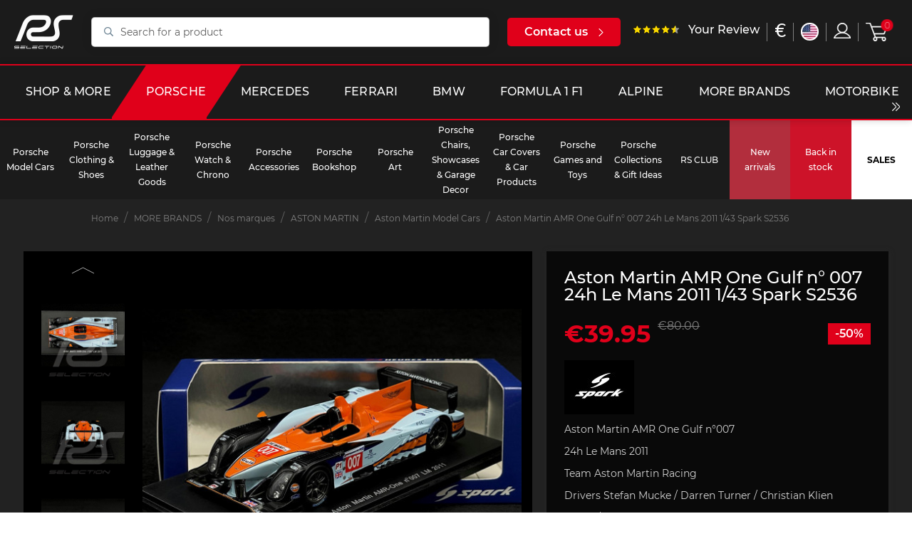

--- FILE ---
content_type: text/html; charset=utf-8
request_url: https://selectionrs.com/en/aston-martin-model-cars/18094-aston-martin-amr-one-gulf-n-007-24h-le-mans-2011-1-43-spark-s2536.html
body_size: 32014
content:

<!doctype html>
<html lang="en">

<head>
    
          <link rel="preconnect" href="https://fonts.googleapis.com/" crossorigin>
  <link rel="preload" as="style" href="https://fonts.googleapis.com/css2?family=Russo+One:ital,wght@0,400&amp;family=Lato:ital,wght@0,400&amp;display=swap">
  <link rel="stylesheet" href="https://fonts.googleapis.com/css2?family=Russo+One:ital,wght@0,400&amp;family=Lato:ital,wght@0,400&amp;display=swap" media="print" onload="this.media='all'" />


    <meta charset="utf-8">


    <meta http-equiv="x-ua-compatible" content="ie=edge">



    <link rel="canonical" href="https://selectionrs.com/en/aston-martin-model-cars/18094-aston-martin-amr-one-gulf-n-007-24h-le-mans-2011-1-43-spark-s2536.html">

    <title>Aston Martin AMR One Gulf n° 007 24h Le Mans 2011 1/43 Spark S2536</title>
    		<link rel="stylesheet" href="/modules/ps_checkout/views/css/payments.css?version=3.6.3" media="all">
		<link rel="stylesheet" href="https://selectionrs.com/themes/bwa/assets/cache/theme-ba454b147097.css" media="all">
	
	


        <link rel="preload" href="/modules/creativeelements/views/lib/ceicons/fonts/ceicons.woff2?t6ebnx"
            as="font" type="font/woff2" crossorigin>
                <link rel="preload" href="/modules/creativeelements/views/lib/font-awesome/fonts/fontawesome-webfont.woff2?v=4.7.0"
            as="font" type="font/woff2" crossorigin>
        <script data-keepinline="true">
    var ajaxGetProductUrl = '//selectionrs.com/en/module/cdc_googletagmanager/async?obj=cart-action';

/* datalayer */
dataLayer = window.dataLayer || [];
dataLayer.push({"pageCategory":"product","ecommerce":{"currencyCode":"EUR","detail":{"products":[{"name":"Aston Martin AMR One Gulf n° 007 24h Le Mans 2011 1/43 Spark S2536","id":"18094","reference":"23200200","price":"39.95","brand":"SPARK","category":"Aston Martin Model Cars","link":"aston-martin-amr-one-gulf-n-007-24h-le-mans-2011-1-43-spark-s2536","price_tax_exc":"33.29","wholesale_price":"19.1"}]}}});
/* call to GTM Tag */
(function(w,d,s,l,i){w[l]=w[l]||[];w[l].push({'gtm.start':
new Date().getTime(),event:'gtm.js'});var f=d.getElementsByTagName(s)[0],
j=d.createElement(s),dl=l!='dataLayer'?'&l='+l:'';j.async=true;j.src=
'https://www.googletagmanager.com/gtm.js?id='+i+dl;f.parentNode.insertBefore(j,f);
})(window,document,'script','dataLayer','GTM-KNDSW2N');

/* async call to avoid cache system for dynamic data */
dataLayer.push({
  'event': 'datalayer_ready'
});
</script>
    <meta name="description" content="Aston Martin AMR One Gulf n°007  24h Le Mans 2011  Team Aston Martin Racing  Drivers Stefan Mucke / Darren Turner / Christian Klien  Scale 1/43  Manufacturer Spark  Article ID S2536  Resin model">
    <meta name="keywords" content="">
    
        

        
                    <link rel="alternate" href="https://selectionrs.com/fr/miniatures-aston-martin/18094-aston-martin-amr-one-gulf-ndeg-007-24h-le-mans-2011-1-43-spark-s2536.html" hreflang="fr">
                    <link rel="alternate" href="https://selectionrs.com/en/aston-martin-model-cars/18094-aston-martin-amr-one-gulf-n-007-24h-le-mans-2011-1-43-spark-s2536.html" hreflang="en-us">
                    <link rel="alternate" href="https://selectionrs.com/de/aston-martin-modellautos/18094-aston-martin-amr-one-gulf-n-007-24h-le-mans-2011-1-43-spark-s2536.html" hreflang="de-de">
            

    
<meta property="og:title" content="Aston Martin AMR One Gulf n° 007 24h Le Mans 2011 1/43 Spark S2536"/>
<meta property="og:description" content="Aston Martin AMR One Gulf n°007  24h Le Mans 2011  Team Aston Martin Racing  Drivers Stefan Mucke / Darren Turner / Christian Klien  Scale 1/43  Manufacturer Spark  Article ID S2536  Resin model"/>
<meta property="og:type" content="website"/>
<meta property="og:url" content="https://selectionrs.com/en/aston-martin-model-cars/18094-aston-martin-amr-one-gulf-n-007-24h-le-mans-2011-1-43-spark-s2536.html"/>
<meta property="og:site_name" content="RS Selection"/>

            			  <meta property="og:image" content="https://selectionrs.com/164934-marketplace_default/aston-martin-amr-one-gulf-n-007-24h-le-mans-2011-1-43-spark-s2536.jpg"/>
        			  <meta property="og:image" content="https://selectionrs.com/164935-marketplace_default/aston-martin-amr-one-gulf-n-007-24h-le-mans-2011-1-43-spark-s2536.jpg"/>
        			  <meta property="og:image" content="https://selectionrs.com/164936-marketplace_default/aston-martin-amr-one-gulf-n-007-24h-le-mans-2011-1-43-spark-s2536.jpg"/>
        			  <meta property="og:image" content="https://selectionrs.com/164937-marketplace_default/aston-martin-amr-one-gulf-n-007-24h-le-mans-2011-1-43-spark-s2536.jpg"/>
        			  <meta property="og:image" content="https://selectionrs.com/164938-marketplace_default/aston-martin-amr-one-gulf-n-007-24h-le-mans-2011-1-43-spark-s2536.jpg"/>
        			  <meta property="og:image" content="https://selectionrs.com/164939-marketplace_default/aston-martin-amr-one-gulf-n-007-24h-le-mans-2011-1-43-spark-s2536.jpg"/>
        			  <meta property="og:image" content="https://selectionrs.com/164940-marketplace_default/aston-martin-amr-one-gulf-n-007-24h-le-mans-2011-1-43-spark-s2536.jpg"/>
        			  <meta property="og:image" content="https://selectionrs.com/164933-marketplace_default/aston-martin-amr-one-gulf-n-007-24h-le-mans-2011-1-43-spark-s2536.jpg"/>
            <script type="application/ld+json">
{
    "@context" : "http://schema.org",
    "@type" : "Organization",
    "name" : "RS Selection",
    "url" : "https://selectionrs.com/en/",
    "logo" : {
        "@type":"ImageObject",
        "url":"https://selectionrs.com/img/prestashop-logo-1622475186.jpg"
    }
}




</script>

<script type="application/ld+json">
{
    "@context":"http://schema.org",
    "@type":"WebPage",
    "isPartOf": {
        "@type":"WebSite",
        "url":  "https://selectionrs.com/en/",
        "name": "RS Selection"
    },
    "name": "Aston Martin AMR One Gulf n° 007 24h Le Mans 2011 1/43 Spark S2536",
    "url":  "https://selectionrs.com/en/aston-martin-model-cars/18094-aston-martin-amr-one-gulf-n-007-24h-le-mans-2011-1-43-spark-s2536.html"
}





</script>

	<script type="application/ld+json">
    {
    "@context": "http://schema.org/",
    "@type": "Product",
    "url": "https://selectionrs.com/en/aston-martin-model-cars/18094-aston-martin-amr-one-gulf-n-007-24h-le-mans-2011-1-43-spark-s2536.html",
    "name": "Aston Martin AMR One Gulf n° 007 24h Le Mans 2011 1/43 Spark S2536",
    "description": "Aston Martin AMR One Gulf n°007  24h Le Mans 2011  Team Aston Martin Racing  Drivers Stefan Mucke / Darren Turner / Christian Klien  Scale 1/43  Manufacturer Spark  Article ID S2536  Resin model",
    "category": "Aston Martin Model Cars",
    "image" :"https://selectionrs.com/164933-large_default/aston-martin-amr-one-gulf-n-007-24h-le-mans-2011-1-43-spark-s2536.jpg",	"sku": "18094",	"mpn": "23200200",    "brand": {
        "@type": "Brand",
        "name": "SPARK"
    },
        "weight": {
        "@context": "https://schema.org",
        "@type": "QuantitativeValue",
        "value": "0.400000",
        "unitCode": "kg"
    },
    
                "offers": {
            "@type": "Offer",
            "priceCurrency": "EUR",
            "name": "Aston Martin AMR One Gulf n° 007 24h Le Mans 2011 1/43 Spark S2536",
            "price": "39.95",
            "url": "https://selectionrs.com/en/aston-martin-model-cars/18094-aston-martin-amr-one-gulf-n-007-24h-le-mans-2011-1-43-spark-s2536.html",
            "priceValidUntil": "2026-02-13",
                        "image": ["https://selectionrs.com/164934-marketplace_default/aston-martin-amr-one-gulf-n-007-24h-le-mans-2011-1-43-spark-s2536.jpg","https://selectionrs.com/164935-marketplace_default/aston-martin-amr-one-gulf-n-007-24h-le-mans-2011-1-43-spark-s2536.jpg","https://selectionrs.com/164936-marketplace_default/aston-martin-amr-one-gulf-n-007-24h-le-mans-2011-1-43-spark-s2536.jpg","https://selectionrs.com/164937-marketplace_default/aston-martin-amr-one-gulf-n-007-24h-le-mans-2011-1-43-spark-s2536.jpg","https://selectionrs.com/164938-marketplace_default/aston-martin-amr-one-gulf-n-007-24h-le-mans-2011-1-43-spark-s2536.jpg","https://selectionrs.com/164939-marketplace_default/aston-martin-amr-one-gulf-n-007-24h-le-mans-2011-1-43-spark-s2536.jpg","https://selectionrs.com/164940-marketplace_default/aston-martin-amr-one-gulf-n-007-24h-le-mans-2011-1-43-spark-s2536.jpg","https://selectionrs.com/164933-marketplace_default/aston-martin-amr-one-gulf-n-007-24h-le-mans-2011-1-43-spark-s2536.jpg"],
                               "sku": "23200200",
                               "availability": "http://schema.org/OutOfStock",
            "seller": {
                "@type": "Organization",
                "name": "RS Selection"
            }
        }
    
}





	</script>
	<script type="application/ld+json">
    {
    "@context": "https://schema.org",
    "@type": "BreadcrumbList",
    "itemListElement": [
        {
    "@type": "ListItem",
    "position": "1",
    "name": "Home",
    "item": "https://selectionrs.com/en/"
    },           {
    "@type": "ListItem",
    "position": "2",
    "name": "MORE BRANDS",
    "item": "https://selectionrs.com/en/591-sports-car-more"
    },           {
    "@type": "ListItem",
    "position": "3",
    "name": "Nos marques",
    "item": "https://selectionrs.com/en/630-nos-marques"
    },           {
    "@type": "ListItem",
    "position": "4",
    "name": "ASTON MARTIN",
    "item": "https://selectionrs.com/en/598-aston-martin"
    },           {
    "@type": "ListItem",
    "position": "5",
    "name": "Aston Martin Model Cars",
    "item": "https://selectionrs.com/en/615-aston-martin-model-cars"
    },           {
    "@type": "ListItem",
    "position": "6",
    "name": "Aston Martin AMR One Gulf n° 007 24h Le Mans 2011 1/43 Spark S2536",
    "item": "https://selectionrs.com/en/aston-martin-model-cars/18094-aston-martin-amr-one-gulf-n-007-24h-le-mans-2011-1-43-spark-s2536.html"
    }       ]
    }



	</script>

    
    <!-- Global site tag (gtag.js) - Google Analytics -->
    <script async src="https://www.googletagmanager.com/gtag/js?id=G-BFYVBHMY2N"></script>
    
        <script>
            window.dataLayer = window.dataLayer || [];
            function gtag(){dataLayer.push(arguments);}
            gtag('js', new Date());

            gtag('config', 'G-BFYVBHMY2N');
        </script>
    



    <meta name="viewport" content="width=device-width, initial-scale=1">



    <link rel="icon" type="image/vnd.microsoft.icon" href="/img/favicon.ico?1635158746">
    <link rel="shortcut icon" type="image/x-icon" href="/img/favicon.ico?1635158746">



    



    

  <script type="text/javascript">
        var BwaMenu_menuAnimationDelay = 400;
        var BwaMenu_useMobileDetect = true;
        var baseUri = "https:\/\/selectionrs.com\/";
        var bwa_captcha_sitekey = "6LfrxVYbAAAAAGvjVMXcg850yJB4mQQHumCcq39c";
        var comment_tab = "1";
        var cookies = {"isFullPage":true};
        var currentUnivers = "porsche";
        var externalLinks = {"vitrine":"#","facebook":"https:\/\/www.facebook.com\/","instagram":"https:\/\/www.instagram.com\/?hl=fr","twitter":"https:\/\/twitter.com\/?lang=fr","linkedin":"https:\/\/fr.linkedin.com\/","deliveroo":"https:\/\/deliveroo.fr\/fr\/","ubereat":"https:\/\/www.ubereats.com\/fr\/"};
        var footer = {"isFixed":false,"foodOrder":{"active":false}};
        var header = {"fullscreen":true,"template":"default","variant":"menu-sticky","actionsStickyFooter":true,"cartPanel":false};
        var invalid_mobile_phone_msg = "Your mobile phone not valid";
        var invalid_one_number_msg = "At least one phone number must be entered";
        var isMobile = false;
        var isPsVersion17 = true;
        var lazyload = true;
        var lgcomments_products_default_display = "3";
        var lgcomments_products_extra_display = "5";
        var libraries = {"slick":true,"swiper":true,"select2":false,"aos":false,"accordions":true,"lozad":true,"zoom":true};
        var lineven_rlp = {"id":"71","name":"relatedproducts","is_test_mode":0,"ajax":[],"urls":{"service_dispatcher_url":"https:\/\/selectionrs.com\/en\/module\/relatedproducts\/servicedispatcher","service_dispatcher_ssl_url":"https:\/\/selectionrs.com\/en\/module\/relatedproducts\/servicedispatcher","short_url":"modules\/relatedproducts\/","base_url":"\/modules\/relatedproducts\/","css_url":"\/modules\/relatedproducts\/views\/css\/","cart_url":"https:\/\/selectionrs.com\/en\/cart?action=show","order_url":"https:\/\/selectionrs.com\/en\/order"}};
        var mobile_detect = {"isMobile":false,"isTablet":false,"get_device":1};
        var module_dir = "\/modules\/lgcomments\/";
        var prestashop = {"cart":{"products":[],"totals":{"total":{"type":"total","label":"Total","amount":0,"value":"\u20ac0.00"},"total_including_tax":{"type":"total","label":"Total (tax incl.)","amount":0,"value":"\u20ac0.00"},"total_excluding_tax":{"type":"total","label":"Total (tax excl.)","amount":0,"value":"\u20ac0.00"}},"subtotals":{"products":{"type":"products","label":"Subtotal","amount":0,"value":"\u20ac0.00"},"discounts":null,"shipping":{"type":"shipping","label":"Shipping","amount":0,"value":"offered"},"tax":null},"products_count":0,"summary_string":"0 items","vouchers":{"allowed":1,"added":[]},"discounts":[],"minimalPurchase":0,"minimalPurchaseRequired":""},"currency":{"name":"Euro","iso_code":"EUR","iso_code_num":"978","sign":"\u20ac"},"customer":{"lastname":null,"firstname":null,"email":null,"birthday":null,"newsletter":null,"newsletter_date_add":null,"optin":null,"website":null,"company":null,"siret":null,"ape":null,"is_logged":false,"gender":{"type":null,"name":null},"addresses":[]},"language":{"name":"English (English)","iso_code":"en","locale":"en-US","language_code":"en-us","is_rtl":"0","date_format_lite":"m\/d\/Y","date_format_full":"m\/d\/Y H:i:s","id":3},"page":{"title":"","canonical":null,"meta":{"title":"Aston Martin AMR One Gulf n\u00b0 007 24h Le Mans 2011 1\/43 Spark S2536","description":"Aston Martin AMR One Gulf n\u00b0007  24h Le Mans 2011  Team Aston Martin Racing  Drivers Stefan Mucke \/ Darren Turner \/ Christian Klien  Scale 1\/43  Manufacturer Spark  Article ID S2536  Resin model","keywords":"","robots":"index"},"page_name":"product","body_classes":{"lang-en":true,"lang-rtl":false,"country-FR":true,"currency-EUR":true,"layout-full-width":true,"page-product":true,"tax-display-enabled":true,"product-id-18094":true,"product-Aston Martin AMR One Gulf n\u00b0 007 24h Le Mans 2011 1\/43 Spark S2536":true,"product-id-category-615":true,"product-id-manufacturer-70":true,"product-id-supplier-0":true,"product-available-for-order":true},"admin_notifications":[]},"shop":{"name":"RS Selection","logo":"\/img\/prestashop-logo-1622475186.jpg","stores_icon":"\/img\/logo_stores.png","favicon":"\/img\/favicon.ico"},"urls":{"base_url":"https:\/\/selectionrs.com\/","current_url":"https:\/\/selectionrs.com\/en\/aston-martin-model-cars\/18094-aston-martin-amr-one-gulf-n-007-24h-le-mans-2011-1-43-spark-s2536.html","shop_domain_url":"https:\/\/selectionrs.com","img_ps_url":"https:\/\/selectionrs.com\/img\/","img_cat_url":"https:\/\/selectionrs.com\/img\/c\/","img_lang_url":"https:\/\/selectionrs.com\/img\/l\/","img_prod_url":"https:\/\/selectionrs.com\/img\/p\/","img_manu_url":"https:\/\/selectionrs.com\/img\/m\/","img_sup_url":"https:\/\/selectionrs.com\/img\/su\/","img_ship_url":"https:\/\/selectionrs.com\/img\/s\/","img_store_url":"https:\/\/selectionrs.com\/img\/st\/","img_col_url":"https:\/\/selectionrs.com\/img\/co\/","img_url":"https:\/\/selectionrs.com\/themes\/bwa\/assets\/img\/","css_url":"https:\/\/selectionrs.com\/themes\/bwa\/assets\/css\/","js_url":"https:\/\/selectionrs.com\/themes\/bwa\/assets\/js\/","pic_url":"https:\/\/selectionrs.com\/upload\/","pages":{"address":"https:\/\/selectionrs.com\/en\/address","addresses":"https:\/\/selectionrs.com\/en\/addresses","authentication":"https:\/\/selectionrs.com\/en\/login","cart":"https:\/\/selectionrs.com\/en\/cart","category":"https:\/\/selectionrs.com\/en\/index.php?controller=category","cms":"https:\/\/selectionrs.com\/en\/index.php?controller=cms","contact":"https:\/\/selectionrs.com\/en\/contact-us","discount":"https:\/\/selectionrs.com\/en\/discount","guest_tracking":"https:\/\/selectionrs.com\/en\/guest-tracking","history":"https:\/\/selectionrs.com\/en\/order-history","identity":"https:\/\/selectionrs.com\/en\/identity","index":"https:\/\/selectionrs.com\/en\/","my_account":"https:\/\/selectionrs.com\/en\/my-account","order_confirmation":"https:\/\/selectionrs.com\/en\/order-confirmation","order_detail":"https:\/\/selectionrs.com\/en\/index.php?controller=order-detail","order_follow":"https:\/\/selectionrs.com\/en\/order-follow","order":"https:\/\/selectionrs.com\/en\/order","order_return":"https:\/\/selectionrs.com\/en\/index.php?controller=order-return","order_slip":"https:\/\/selectionrs.com\/en\/credit-slip","pagenotfound":"https:\/\/selectionrs.com\/en\/page-not-found","password":"https:\/\/selectionrs.com\/en\/password-recovery","pdf_invoice":"https:\/\/selectionrs.com\/en\/index.php?controller=pdf-invoice","pdf_order_return":"https:\/\/selectionrs.com\/en\/index.php?controller=pdf-order-return","pdf_order_slip":"https:\/\/selectionrs.com\/en\/index.php?controller=pdf-order-slip","prices_drop":"https:\/\/selectionrs.com\/en\/best-offers","product":"https:\/\/selectionrs.com\/en\/index.php?controller=product","search":"https:\/\/selectionrs.com\/en\/search","sitemap":"https:\/\/selectionrs.com\/en\/sitemap","stores":"https:\/\/selectionrs.com\/en\/stores","supplier":"https:\/\/selectionrs.com\/en\/supplier","register":"https:\/\/selectionrs.com\/en\/login?create_account=1","order_login":"https:\/\/selectionrs.com\/en\/order?login=1"},"alternative_langs":{"fr":"https:\/\/selectionrs.com\/fr\/miniatures-aston-martin\/18094-aston-martin-amr-one-gulf-ndeg-007-24h-le-mans-2011-1-43-spark-s2536.html","en-us":"https:\/\/selectionrs.com\/en\/aston-martin-model-cars\/18094-aston-martin-amr-one-gulf-n-007-24h-le-mans-2011-1-43-spark-s2536.html","de-de":"https:\/\/selectionrs.com\/de\/aston-martin-modellautos\/18094-aston-martin-amr-one-gulf-n-007-24h-le-mans-2011-1-43-spark-s2536.html"},"theme_assets":"\/themes\/bwa\/assets\/","actions":{"logout":"https:\/\/selectionrs.com\/en\/?mylogout="},"no_picture_image":{"bySize":{"small_default":{"url":"https:\/\/selectionrs.com\/img\/p\/en-default-small_default.jpg","width":98,"height":98},"cart_default":{"url":"https:\/\/selectionrs.com\/img\/p\/en-default-cart_default.jpg","width":125,"height":125},"pdt_180":{"url":"https:\/\/selectionrs.com\/img\/p\/en-default-pdt_180.jpg","width":180,"height":180},"home_default":{"url":"https:\/\/selectionrs.com\/img\/p\/en-default-home_default.jpg","width":250,"height":250},"pdt_300":{"url":"https:\/\/selectionrs.com\/img\/p\/en-default-pdt_300.jpg","width":300,"height":300},"pdt_360":{"url":"https:\/\/selectionrs.com\/img\/p\/en-default-pdt_360.jpg","width":360,"height":360},"medium_default":{"url":"https:\/\/selectionrs.com\/img\/p\/en-default-medium_default.jpg","width":452,"height":452},"pdt_540":{"url":"https:\/\/selectionrs.com\/img\/p\/en-default-pdt_540.jpg","width":540,"height":540},"large_default":{"url":"https:\/\/selectionrs.com\/img\/p\/en-default-large_default.jpg","width":800,"height":800},"marketplace_default":{"url":"https:\/\/selectionrs.com\/img\/p\/en-default-marketplace_default.jpg","width":800,"height":800}},"small":{"url":"https:\/\/selectionrs.com\/img\/p\/en-default-small_default.jpg","width":98,"height":98},"medium":{"url":"https:\/\/selectionrs.com\/img\/p\/en-default-pdt_360.jpg","width":360,"height":360},"large":{"url":"https:\/\/selectionrs.com\/img\/p\/en-default-marketplace_default.jpg","width":800,"height":800},"legend":""}},"configuration":{"display_taxes_label":true,"display_prices_tax_incl":true,"is_catalog":false,"show_prices":true,"opt_in":{"partner":false},"quantity_discount":{"type":"discount","label":"Discount"},"voucher_enabled":1,"return_enabled":1},"field_required":[],"breadcrumb":{"links":[{"title":"Home","url":"https:\/\/selectionrs.com\/en\/"},{"title":"MORE BRANDS","url":"https:\/\/selectionrs.com\/en\/591-sports-car-more"},{"title":"Nos marques","url":"https:\/\/selectionrs.com\/en\/630-nos-marques"},{"title":"ASTON MARTIN","url":"https:\/\/selectionrs.com\/en\/598-aston-martin"},{"title":"Aston Martin Model Cars","url":"https:\/\/selectionrs.com\/en\/615-aston-martin-model-cars"},{"title":"Aston Martin AMR One Gulf n\u00b0 007 24h Le Mans 2011 1\/43 Spark S2536","url":"https:\/\/selectionrs.com\/en\/aston-martin-model-cars\/18094-aston-martin-amr-one-gulf-n-007-24h-le-mans-2011-1-43-spark-s2536.html"}],"count":6},"link":{"protocol_link":"https:\/\/","protocol_content":"https:\/\/"},"time":1769715040,"static_token":"5b3428a333fa089b2b21aed54a1445cf","token":"742b022d905ea1e6d6ecad56d9b743b3"};
        var productList = {"topHeader":true,"topSort":true,"pagination":true,"bottom":false};
        var productMin = {"hasManufacturerName":false,"hasHighlightedInformations":false,"hasAddToCart":true,"hasDividedPrice":false,"hasDiscountAmountOrPercentage":false};
        var productPage = {"nbOfThumbNeededForSlide":3,"thumbSlideOnCoverLeft":true,"hasMinusAndPlusBtn":true,"hasDividedPrice":false,"displayTaxShippingDeliveryLabel":false,"displayTabsForMoreInfos":false,"displayAccordionsForMoreInfos":false,"stickyAddToCartOnMobile":true,"hasPopupForCoverImage":false,"hasZoomOnCoverImage":true,"hoverThumbChangeCover":true};
        var ps_checkout3dsEnabled = true;
        var ps_checkoutAutoRenderDisabled = false;
        var ps_checkoutCancelUrl = "https:\/\/selectionrs.com\/en\/module\/ps_checkout\/cancel";
        var ps_checkoutCardBrands = ["MASTERCARD","VISA","AMEX","CB_NATIONALE"];
        var ps_checkoutCardFundingSourceImg = "\/modules\/ps_checkout\/views\/img\/payment-cards.png";
        var ps_checkoutCardLogos = {"AMEX":"\/modules\/ps_checkout\/views\/img\/amex.svg","CB_NATIONALE":"\/modules\/ps_checkout\/views\/img\/cb.svg","DINERS":"\/modules\/ps_checkout\/views\/img\/diners.svg","DISCOVER":"\/modules\/ps_checkout\/views\/img\/discover.svg","JCB":"\/modules\/ps_checkout\/views\/img\/jcb.svg","MAESTRO":"\/modules\/ps_checkout\/views\/img\/maestro.svg","MASTERCARD":"\/modules\/ps_checkout\/views\/img\/mastercard.svg","UNIONPAY":"\/modules\/ps_checkout\/views\/img\/unionpay.svg","VISA":"\/modules\/ps_checkout\/views\/img\/visa.svg"};
        var ps_checkoutCartProductCount = 0;
        var ps_checkoutCheckUrl = "https:\/\/selectionrs.com\/en\/module\/ps_checkout\/check";
        var ps_checkoutCheckoutTranslations = {"checkout.go.back.link.title":"Go back to the Checkout","checkout.go.back.label":"Checkout","checkout.card.payment":"Card payment","checkout.page.heading":"Order summary","checkout.cart.empty":"Your shopping cart is empty.","checkout.page.subheading.card":"Card","checkout.page.subheading.paypal":"PayPal","checkout.payment.by.card":"You have chosen to pay by Card.","checkout.payment.by.paypal":"You have chosen to pay by PayPal.","checkout.order.summary":"Here is a short summary of your order:","checkout.order.amount.total":"The total amount of your order comes to","checkout.order.included.tax":"(tax incl.)","checkout.order.confirm.label":"Please confirm your order by clicking &quot;I confirm my order&quot;.","paypal.hosted-fields.label.card-name":"Card holder name","paypal.hosted-fields.placeholder.card-name":"Card holder name","paypal.hosted-fields.label.card-number":"Card number","paypal.hosted-fields.placeholder.card-number":"Card number","paypal.hosted-fields.label.expiration-date":"Expiry date","paypal.hosted-fields.placeholder.expiration-date":"MM\/YY","paypal.hosted-fields.label.cvv":"CVC","paypal.hosted-fields.placeholder.cvv":"XXX","payment-method-logos.title":"100% secure payments","express-button.cart.separator":"or","express-button.checkout.express-checkout":"Express Checkout","error.paypal-sdk":"No PayPal Javascript SDK Instance","checkout.payment.others.link.label":"Other payment methods","checkout.payment.others.confirm.button.label":"I confirm my order","checkout.form.error.label":"There was an error during the payment. Please try again or contact the support.","loader-component.label.header":"Thanks for your purchase!","loader-component.label.body":"Please wait, we are processing your payment","error.paypal-sdk.contingency.cancel":"Card holder authentication canceled, please choose another payment method or try again.","error.paypal-sdk.contingency.error":"An error occurred on card holder authentication, please choose another payment method or try again.","error.paypal-sdk.contingency.failure":"Card holder authentication failed, please choose another payment method or try again.","error.paypal-sdk.contingency.unknown":"Card holder authentication cannot be checked, please choose another payment method or try again."};
        var ps_checkoutCheckoutUrl = "https:\/\/selectionrs.com\/en\/order";
        var ps_checkoutConfirmUrl = "https:\/\/selectionrs.com\/en\/order-confirmation";
        var ps_checkoutCreateUrl = "https:\/\/selectionrs.com\/en\/module\/ps_checkout\/create";
        var ps_checkoutCspNonce = "";
        var ps_checkoutExpressCheckoutCartEnabled = false;
        var ps_checkoutExpressCheckoutOrderEnabled = false;
        var ps_checkoutExpressCheckoutProductEnabled = false;
        var ps_checkoutExpressCheckoutSelected = false;
        var ps_checkoutExpressCheckoutUrl = "https:\/\/selectionrs.com\/en\/module\/ps_checkout\/ExpressCheckout";
        var ps_checkoutFundingSource = "paypal";
        var ps_checkoutFundingSourcesSorted = ["paypal","blik"];
        var ps_checkoutHostedFieldsContingencies = "SCA_WHEN_REQUIRED";
        var ps_checkoutHostedFieldsEnabled = false;
        var ps_checkoutHostedFieldsSelected = false;
        var ps_checkoutLoaderImage = "\/modules\/ps_checkout\/views\/img\/loader.svg";
        var ps_checkoutPartnerAttributionId = "PrestaShop_Cart_PSXO_PSDownload";
        var ps_checkoutPayLaterCartPageButtonEnabled = false;
        var ps_checkoutPayLaterCategoryPageBannerEnabled = false;
        var ps_checkoutPayLaterHomePageBannerEnabled = false;
        var ps_checkoutPayLaterOrderPageBannerEnabled = false;
        var ps_checkoutPayLaterOrderPageButtonEnabled = false;
        var ps_checkoutPayLaterOrderPageMessageEnabled = false;
        var ps_checkoutPayLaterProductPageBannerEnabled = false;
        var ps_checkoutPayLaterProductPageButtonEnabled = false;
        var ps_checkoutPayLaterProductPageMessageEnabled = false;
        var ps_checkoutPayPalButtonConfiguration = null;
        var ps_checkoutPayPalOrderId = "";
        var ps_checkoutPayPalSdkConfig = {"clientId":"AXjYFXWyb4xJCErTUDiFkzL0Ulnn-bMm4fal4G-1nQXQ1ZQxp06fOuE7naKUXGkq2TZpYSiI9xXbs4eo","merchantId":"YPRZHLUT8KYY6","currency":"EUR","intent":"capture","commit":"false","vault":"false","integrationDate":"2022-14-06","dataPartnerAttributionId":"PrestaShop_Cart_PSXO_PSDownload","dataCspNonce":"","dataEnable3ds":"true","disableFunding":"bancontact,card,eps,giropay,ideal,mybank,p24,paylater","components":"marks,funding-eligibility"};
        var ps_checkoutPayWithTranslations = {"paypal":"Pay with a PayPal account","blik":"Pay by BLIK"};
        var ps_checkoutPaymentMethodLogosTitleImg = "\/modules\/ps_checkout\/views\/img\/lock_checkout.svg";
        var ps_checkoutRenderPaymentMethodLogos = true;
        var ps_checkoutValidateUrl = "https:\/\/selectionrs.com\/en\/module\/ps_checkout\/validate";
        var ps_checkoutVersion = "3.6.3";
        var psemailsubscription_subscription = "https:\/\/selectionrs.com\/en\/module\/ps_emailsubscription\/subscription";
        var psr_icon_color = "#F19D76";
        var review_controller_link = "https:\/\/selectionrs.com\/en\/reviews";
        var review_controller_name = "reviews";
        var send_successfull_msg = "The review has been correctly sent.";
        var sliderblocks = 4;
        var star_color = "yellow";
        var star_style = "plain";
        var valid_mobile_phone_msg = "Your mobile phone is valid";
        var vncfc_fc_url = "https:\/\/selectionrs.com\/en\/module\/vatnumbercleaner\/vncfc?";
      </script>



    <!-- Facebook Product Ad Module by BusinessTech - Start Facebook Pixel Code -->
	
	<script>
		!function(f,b,e,v,n,t,s){if(f.fbq)return;n=f.fbq=function(){n.callMethod?
			n.callMethod.apply(n,arguments):n.queue.push(arguments)};if(!f._fbq)f._fbq=n;
			n.push=n;n.loaded=!0;n.version='2.0';n.queue=[];t=b.createElement(e);t.async=!0;
			t.src=v;s=b.getElementsByTagName(e)[0];s.parentNode.insertBefore(t,s)
		}(window, document,'script','https://connect.facebook.net/en_US/fbevents.js');

					fbq('consent', 'grant');
				fbq('init', '632707014805682');
		fbq('track', 'PageView');

		
				
		fbq('track', 'ViewContent', {
			
							content_type : 'product',
							content_ids : ['EN18094'],
							value : 39.95,
							currency : 'EUR',
							content_name : 'Aston Martin AMR One Gulf n° 007 24h Le Mans 2011 1/43 Spark S2536',
							content_category : 'Aston Martin Model Cars'						
		});
		
				


		
					
	</script>
	<noscript><img height="1" width="1" style="display:none" src="https://www.facebook.com/tr?id=632707014805682&ev=PageView&noscript=1"/></noscript>
	

	<!-- manage the click event on the wishlist and the add to cart -->
		<script type="text/javascript" src="/modules/facebookproductad/views/js/pixel.js"></script>
	<script type="text/javascript" src="/modules/facebookproductad/views/js/jquery-1.11.0.min.js"></script>
	<script type="text/javascript">

		var oPixelFacebook = new oPixelFacebook();

		$( document ).ready(function() {
			oPixelFacebook.addToCart({"content_name":"Aston Martin AMR One Gulf n\u00b0 007 24h Le Mans 2011 1\/43 Spark S2536","content_category":"Aston Martin Model Cars","content_ids":"['EN18094']","content_type":"product","value":39.95,"currency":"EUR"}, '.add-to-cart');oPixelFacebook.addToWishList({"content_name":"'Aston Martin AMR One Gulf n\u00b0 007 24h Le Mans 2011 1\/43 Spark S2536'","content_category":"'Aston Martin Model Cars'","content_ids":"['EN18094']","content_type":"'product'","value":39.95,"currency":"'EUR'"}, 'a[id="wishlist_button"]');
		});

	</script>
	<!-- Facebook Product Ad Module by BusinessTech - End Facebook Pixel Code -->

  <script type="text/javascript">
    (window.gaDevIds=window.gaDevIds||[]).push('d6YPbH');
    (function(i,s,o,g,r,a,m){i['GoogleAnalyticsObject']=r;i[r]=i[r]||function(){
      (i[r].q=i[r].q||[]).push(arguments)},i[r].l=1*new Date();a=s.createElement(o),
      m=s.getElementsByTagName(o)[0];a.async=1;a.src=g;m.parentNode.insertBefore(a,m)
    })(window,document,'script','https://www.google-analytics.com/analytics.js','ga');

          ga('create', 'UA-67264095-1', 'auto');
                      ga('send', 'pageview');
        ga('require', 'ec');
  </script>

 




    
</head>


    <body id="product" class="lang-en country-fr currency-eur layout-full-width page-product tax-display-enabled product-id-18094 product-aston-martin-amr-one-gulf-n-007-24h-le-mans-2011-1-43-spark-s2536 product-id-category-615 product-id-manufacturer-70 product-id-supplier-0 product-available-for-order elementor-page elementor-page-18094030301 univers-porsche" data-is-desktop="true">


    <!-- Google Tag Manager (noscript) -->
<noscript><iframe src="https://www.googletagmanager.com/ns.html?id=GTM-KNDSW2N"
height="0" width="0" style="display:none;visibility:hidden"></iframe></noscript>
<!-- End Google Tag Manager (noscript) -->



<main>
    
            

    
            <div class="header-banner">
	<div class="default-container">
		
	</div>
</div>


    <div id="header-sentinel__top" class="js-header-sentinel-top"></div>

    <header id="header" class="main-header main-header--is-full-screen">

	<div class="header-bg"></div>
    

<div id="logo" class="header-logo">
	        
    <a href="https://selectionrs.com/">
        <img src="https://selectionrs.com/themes/bwa/assets/img/logo.png" alt="RS SELECTION">
    </a>

	</div>

	<div class="header-burger js-header-burger">
	        


                        <div id="bwa-menu__burger" data-is-desktop="true" data-menu-target-id="3">
        <i class="icon_for_menu">
            <img src="/modules/bwa_menu/views/assets/img/line-menu.png" alt="menu" width="22" height="22">
        </i>
    </div>


	</div>

	<div class="header-search js-header-search">
    <!-- Block search module TOP -->
<div id="search_widget" class="search-widget" data-search-controller-url="//selectionrs.com/en/search">
    <form method="get" action="//selectionrs.com/en/search">
        <input type="hidden" name="controller" value="search">
        <input type="text" name="s" value="" placeholder="Search for a product" aria-label="Search">
        <button type="submit">
            <svg aria-hidden="true" focusable="false" data-prefix="far" width="20px" data-icon="search" class="svg-inline--fa fa-search fa-w-16" role="img" xmlns="http://www.w3.org/2000/svg" viewBox="0 0 512 512"><path fill="#6e8595" d="M508.5 468.9L387.1 347.5c-2.3-2.3-5.3-3.5-8.5-3.5h-13.2c31.5-36.5 50.6-84 50.6-136C416 93.1 322.9 0 208 0S0 93.1 0 208s93.1 208 208 208c52 0 99.5-19.1 136-50.6v13.2c0 3.2 1.3 6.2 3.5 8.5l121.4 121.4c4.7 4.7 12.3 4.7 17 0l22.6-22.6c4.7-4.7 4.7-12.3 0-17zM208 368c-88.4 0-160-71.6-160-160S119.6 48 208 48s160 71.6 160 160-71.6 160-160 160z"></path></svg>
                        <span class="sr-only">Search for a product</span>
        </button>
    </form>
</div>
<!-- /Block search module TOP -->

</div>

    <div class="header-nav js-header-nav">
                    

        

        

        

        

        

        

        

        

        



                    




        

        
    
                    
    
    <div class="bwa-menu__top__wrapper  bwa-menu__top__wrapper-main" data-id-bwamenu="1" data-is-desktop="true" >
                <div class="bwa-menu__top">
            

            
                            <ul class="bwa-menu-top__item-list">
                                            
                                    
            <li class="bwa-menu__main-item shopandmore"
                data-depth="0"
                data-type="cms"
                                    >

                
                            <a class="bwa-menu__link-title" data-depth="0"
                    href="/en/content/4-our-store"
                                    >
                            <div class="bwa-menu__title__wrapper" data-depth="0">
                    <span class="bwa-menu__title" data-depth="0">
                        Shop &amp; More
                    </span>
                                    </div>
                            </a>
                    

                            </li>
        
                                            
                                    
            <li class="bwa-menu__main-item porsche current-univers"
                data-depth="0"
                data-type="cat"
                                    >

                
                            <a class="bwa-menu__link-title" data-depth="0"
                    href="/en/628-porsche"
                                    >
                            <div class="bwa-menu__title__wrapper" data-depth="0">
                    <span class="bwa-menu__title" data-depth="0">
                        PORSCHE
                    </span>
                                    </div>
                            </a>
                    

                            </li>
        
                                            
                                    
            <li class="bwa-menu__main-item mercedes"
                data-depth="0"
                data-type="cat"
                                    >

                
                            <a class="bwa-menu__link-title" data-depth="0"
                    href="/en/629-mercedes"
                                    >
                            <div class="bwa-menu__title__wrapper" data-depth="0">
                    <span class="bwa-menu__title" data-depth="0">
                        MERCEDES
                    </span>
                                    </div>
                            </a>
                    

                            </li>
        
                                            
                                    
            <li class="bwa-menu__main-item ferrari"
                data-depth="0"
                data-type="cat"
                                    >

                
                            <a class="bwa-menu__link-title" data-depth="0"
                    href="/en/626-ferrari"
                                    >
                            <div class="bwa-menu__title__wrapper" data-depth="0">
                    <span class="bwa-menu__title" data-depth="0">
                        FERRARI
                    </span>
                                    </div>
                            </a>
                    

                            </li>
        
                                            
                                    
            <li class="bwa-menu__main-item bmw"
                data-depth="0"
                data-type="cat"
                                    >

                
                            <a class="bwa-menu__link-title" data-depth="0"
                    href="/en/627-bmw"
                                    >
                            <div class="bwa-menu__title__wrapper" data-depth="0">
                    <span class="bwa-menu__title" data-depth="0">
                        BMW
                    </span>
                                    </div>
                            </a>
                    

                            </li>
        
                                            
                                    
            <li class="bwa-menu__main-item formula1"
                data-depth="0"
                data-type="cat"
                                    >

                
                            <a class="bwa-menu__link-title" data-depth="0"
                    href="/en/635-formula-1-f1"
                                    >
                            <div class="bwa-menu__title__wrapper" data-depth="0">
                    <span class="bwa-menu__title" data-depth="0">
                        Formula 1 F1
                    </span>
                                    </div>
                            </a>
                    

                            </li>
        
                                            
                                    
            <li class="bwa-menu__main-item alpine"
                data-depth="0"
                data-type="cat"
                                    >

                
                            <a class="bwa-menu__link-title" data-depth="0"
                    href="/en/601-alpine"
                                    >
                            <div class="bwa-menu__title__wrapper" data-depth="0">
                    <span class="bwa-menu__title" data-depth="0">
                        ALPINE
                    </span>
                                    </div>
                            </a>
                    

                            </li>
        
                                            
                                    
            <li class="bwa-menu__main-item sportscarmore"
                data-depth="0"
                data-type="cat"
                                    >

                
                            <a class="bwa-menu__link-title" data-depth="0"
                    href="/en/591-sports-car-more"
                                    >
                            <div class="bwa-menu__title__wrapper" data-depth="0">
                    <span class="bwa-menu__title" data-depth="0">
                        MORE BRANDS
                    </span>
                                    </div>
                            </a>
                    

                            </li>
        
                                            
                                    
            <li class="bwa-menu__main-item moto"
                data-depth="0"
                data-type="cat"
                                    >

                
                            <a class="bwa-menu__link-title" data-depth="0"
                    href="/en/713-harley-davidson"
                                    >
                            <div class="bwa-menu__title__wrapper" data-depth="0">
                    <span class="bwa-menu__title" data-depth="0">
                        MOTORBIKE
                    </span>
                                    </div>
                            </a>
                    

                            </li>
        
                                            
                                    
            <li class="bwa-menu__main-item gulf-le-mans"
                data-depth="0"
                data-type="cat"
                                    >

                
                            <a class="bwa-menu__link-title" data-depth="0"
                    href="/en/988-gulf-le-mans"
                                    >
                            <div class="bwa-menu__title__wrapper" data-depth="0">
                    <span class="bwa-menu__title" data-depth="0">
                        GULF &amp; Le MANS
                    </span>
                                    </div>
                            </a>
                    

                            </li>
        
                                            
                                    
            <li class="bwa-menu__main-item garage"
                data-depth="0"
                data-type="cat"
                                    >

                
                            <a class="bwa-menu__link-title" data-depth="0"
                    href="/en/696-garage"
                                    >
                            <div class="bwa-menu__title__wrapper" data-depth="0">
                    <span class="bwa-menu__title" data-depth="0">
                        Garage
                    </span>
                                    </div>
                            </a>
                    

                            </li>
        
                                            
                                    
            <li class="bwa-menu__main-item fashion-and-design"
                data-depth="0"
                data-type="cat"
                                    >

                
                            <a class="bwa-menu__link-title" data-depth="0"
                    href="/en/878-luxury-lifestyle"
                                    >
                            <div class="bwa-menu__title__wrapper" data-depth="0">
                    <span class="bwa-menu__title" data-depth="0">
                        LIFESTYLE
                    </span>
                                    </div>
                            </a>
                    

                            </li>
        
                                            
                                    
            <li class="bwa-menu__main-item rs-outlet"
                data-depth="0"
                data-type="cat"
                                    >

                
                            <a class="bwa-menu__link-title" data-depth="0"
                    href="/en/1027-rs-outlet"
                                    >
                            <div class="bwa-menu__title__wrapper" data-depth="0">
                    <span class="bwa-menu__title" data-depth="0">
                        RS OUTLET
                    </span>
                                    </div>
                            </a>
                    

                            </li>
        
                                    </ul>
            
                    </div>
    </div>
    <button type="button" class="slider-arrow slider-arrow--prev"></button>
    <button type="button" class="slider-arrow slider-arrow--next"></button>

                            
</div>

	<div class="header-actions">
		<a href="https://selectionrs.com/en/contact-us" class="btn btn-contact">Contact us<img src="https://selectionrs.com/themes/bwa/assets/img/arrow-contact.png"/></a>
		<div class="avis-clients">
			<a href="https://selectionrs.com/en/reviews">
									<img src="https://selectionrs.com/themes/bwa/assets/img//header/stars.png" alt="reviews">
					<span>Your Review</span>
							</a>
		</div>

	<div id="_desktop_currency_selector">
  <div class="currency-selector dropdown js-dropdown">
    <button data-target="#" data-toggle="dropdown" class="d-none d-md-block btn-unstyle" aria-haspopup="true" aria-expanded="false" aria-label="Currency dropdown">
      <span class="expand-more _gray-darker">€</span>
    </button>
    <ul class="dropdown-menu d-none d-md-block" aria-labelledby="currency-selector-label">
              <li  class="current" >
          <a title="Euro" rel="nofollow" href="https://selectionrs.com/en/aston-martin-model-cars/18094-aston-martin-amr-one-gulf-n-007-24h-le-mans-2011-1-43-spark-s2536.html?SubmitCurrency=1&amp;id_currency=1" class="dropdown-item">
              €</a>
        </li>
              <li >
          <a title="Livre sterling" rel="nofollow" href="https://selectionrs.com/en/aston-martin-model-cars/18094-aston-martin-amr-one-gulf-n-007-24h-le-mans-2011-1-43-spark-s2536.html?SubmitCurrency=1&amp;id_currency=2" class="dropdown-item">
              £</a>
        </li>
              <li >
          <a title="Dollar des États-Unis" rel="nofollow" href="https://selectionrs.com/en/aston-martin-model-cars/18094-aston-martin-amr-one-gulf-n-007-24h-le-mans-2011-1-43-spark-s2536.html?SubmitCurrency=1&amp;id_currency=3" class="dropdown-item">
              $</a>
        </li>
          </ul>
  </div>
</div>
<div id="_desktop_language_selector">
  <div class="language-selector-wrapper">
    <div class="language-selector dropdown js-dropdown">
      <button data-toggle="dropdown" class="d-none d-md-block btn-unstyle" style="background-image: url('https://selectionrs.com/img/l/3.jpg')" aria-haspopup="true" aria-expanded="false" aria-label="Language dropdown">
      </button>
      <ul class="dropdown-menu d-none d-md-block" aria-labelledby="language-selector-label">
                                            <li >
                        <a href="https://selectionrs.com/fr/miniatures-aston-martin/18094-aston-martin-amr-one-gulf-ndeg-007-24h-le-mans-2011-1-43-spark-s2536.html" class="dropdown-item" data-iso-code="fr">
                                                        <img class="lang-flag" src="https://selectionrs.com/img/l/1.jpg"/>
                        </a>
                    </li>
                

                                                      <li  class="current" >
                        <a href="https://selectionrs.com/en/aston-martin-model-cars/18094-aston-martin-amr-one-gulf-n-007-24h-le-mans-2011-1-43-spark-s2536.html" class="dropdown-item" data-iso-code="en">
                                                        <img class="lang-flag" src="https://selectionrs.com/img/l/3.jpg"/>
                        </a>
                    </li>
                

                                                      <li >
                        <a href="https://selectionrs.com/de/aston-martin-modellautos/18094-aston-martin-amr-one-gulf-n-007-24h-le-mans-2011-1-43-spark-s2536.html" class="dropdown-item" data-iso-code="de">
                                                        <img class="lang-flag" src="https://selectionrs.com/img/l/5.jpg"/>
                        </a>
                    </li>
                

                        </ul>
    </div>
  </div>
</div>
<div class="link-icon user-info">
            <a
            href="https://selectionrs.com/en/my-account"
            title="Log in to your customer account"
            rel="nofollow"
        >
            <svg
                    xmlns="http://www.w3.org/2000/svg"
                    xmlns:xlink="http://www.w3.org/1999/xlink"
                    width="24px" height="22px">
                <image  opacity="0.988" x="0px" y="0px" width="24px" height="22px"  xlink:href="[data-uri]" />
            </svg>
        </a>
    </div>
<div class="link-icon cart-info js-header-actions__cart">
    <div class="blockcart cart-preview inactive" data-refresh-url="//selectionrs.com/en/module/ps_shoppingcart/ajax">
        <a rel="nofollow" href="//selectionrs.com/en/cart?action=show">
            <svg
                    xmlns="http://www.w3.org/2000/svg"
                    xmlns:xlink="http://www.w3.org/1999/xlink"
                    width="30px" height="26px">
                <image  opacity="0.988" x="0px" y="0px" width="30px" height="26px"  xlink:href="[data-uri]" />
            </svg>
            <span class="cart-products-count">0</span>
        </a>
    </div>
</div>


</div>

	

	


		</header>

                

        

        

        

        

        

        

        

        

        

                    




        

        
    
                    	<div class="bwa-menu-top-submenu__wrapper" data-id-bwamenu="3" data-is-desktop="true">
       		<ul class="bwa-menu-top-submenu">
			<li class="mobile_only bwa-menu__close">
             Close<i class="icon-remove"></i>
			</li>

                    
          				 <ul class="bwa-menu-top-submenu__item-list" class="lozad" data-background-image="https://selectionrs.com/modules/bwa_menu/views/assets/img/bg-submenu.png"
                 ">
                                      
                                                                                                                    			  <li class="bwa-menu__main-item hasSub "
					data-depth="0"
					data-type="cat"
               data-template="template-1"                   >

               

                            					<a class="bwa-menu__link-title" data-depth="0"
					href="/en/229-porsche-diecast"

                					>
            			  <div class="bwa-menu__title__wrapper" data-depth="0">
                    <span class="bwa-menu__title" data-depth="0">
                        Porsche Model Cars
                                            </span>
                                                 			  </div>
            					</a>
                    

               						<div class="bwa-menu__sub-menu__wrapper"
							  data-depth="0">
                      
                            
    
			  <div
						 class="bwa-menu__sub-menu"
						 data-template="template-1"
                   			  >
                                                                                                   
			  <div class="bwa-menu__sub-menu__item "
					 data-id="7-0"
					 data-type="cat"
					 data-depth="1">
               
            					<a class="bwa-menu__sub-menu__link-title"
					data-depth="1"
					href="/en/371-new-porsche-diecast"
                					>
                        

            					<div class="bwa-menu__sub-menu__title__wrapper card" data-depth="1">
						<span class="bwa-menu__sub-menu__title" data-depth="1">New Porsche Diecast</span>
                                                                                    								  <img class="lozad"
										 src="[data-uri]"
										 data-src="https://selectionrs.com/img/c/371-0_thumb.jpg">
                                          					</div>
            
        

            					</a>
                    

               			  </div>
        
                                                                                            
			  <div class="bwa-menu__sub-menu__item "
					 data-id="7-1"
					 data-type="cat"
					 data-depth="1">
               
            					<a class="bwa-menu__sub-menu__link-title"
					data-depth="1"
					href="/en/987-porsche-rs-selction-diecast"
                					>
                        

            					<div class="bwa-menu__sub-menu__title__wrapper card" data-depth="1">
						<span class="bwa-menu__sub-menu__title" data-depth="1">Porsche / RS Selection Diecast</span>
                                                                                    								  <img class="lozad"
										 src="[data-uri]"
										 data-src="https://selectionrs.com/img/c/987-0_thumb.jpg">
                                          					</div>
            
        

            					</a>
                    

               			  </div>
        
                                                                                            
			  <div class="bwa-menu__sub-menu__item "
					 data-id="7-2"
					 data-type="cat"
					 data-depth="1">
               
            					<a class="bwa-menu__sub-menu__link-title"
					data-depth="1"
					href="/en/163-porsche-avant-1948"
                					>
                        

            					<div class="bwa-menu__sub-menu__title__wrapper card" data-depth="1">
						<span class="bwa-menu__sub-menu__title" data-depth="1">Porsche before 1948</span>
                                                                                    								  <img class="lozad"
										 src="[data-uri]"
										 data-src="https://selectionrs.com/img/c/163-0_thumb.jpg">
                                          					</div>
            
        

            					</a>
                    

               			  </div>
        
                                                                                            
			  <div class="bwa-menu__sub-menu__item "
					 data-id="7-3"
					 data-type="cat"
					 data-depth="1">
               
            					<a class="bwa-menu__sub-menu__link-title"
					data-depth="1"
					href="/en/107-porsche-911-classic-1963-1974-901-20-22-24-27-28"
                					>
                        

            					<div class="bwa-menu__sub-menu__title__wrapper card" data-depth="1">
						<span class="bwa-menu__sub-menu__title" data-depth="1">Porsche 911 classic 1963 - 1974  (901, 2.0, 2.2, 2.4, 2.7, 2.8)</span>
                                                                                    								  <img class="lozad"
										 src="[data-uri]"
										 data-src="https://selectionrs.com/img/c/107-0_thumb.jpg">
                                          					</div>
            
        

            					</a>
                    

               			  </div>
        
                                                                                            
			  <div class="bwa-menu__sub-menu__item "
					 data-id="7-4"
					 data-type="cat"
					 data-depth="1">
               
            					<a class="bwa-menu__sub-menu__link-title"
					data-depth="1"
					href="/en/108-porsche-911-type-g-from-1974-to-1989-2-7-3-0-sc-3-2-3-3"
                					>
                        

            					<div class="bwa-menu__sub-menu__title__wrapper card" data-depth="1">
						<span class="bwa-menu__sub-menu__title" data-depth="1">Porsche 911 G-type 1974 - 1989 (2.7, 3.0, 3.2, 3.3)</span>
                                                                                    								  <img class="lozad"
										 src="[data-uri]"
										 data-src="https://selectionrs.com/img/c/108-0_thumb.jpg">
                                          					</div>
            
        

            					</a>
                    

               			  </div>
        
                                                                                            
			  <div class="bwa-menu__sub-menu__item "
					 data-id="7-5"
					 data-type="cat"
					 data-depth="1">
               
            					<a class="bwa-menu__sub-menu__link-title"
					data-depth="1"
					href="/en/109-porsche-911-type-964"
                					>
                        

            					<div class="bwa-menu__sub-menu__title__wrapper card" data-depth="1">
						<span class="bwa-menu__sub-menu__title" data-depth="1">Porsche 911 type 964 and 965</span>
                                                                                    								  <img class="lozad"
										 src="[data-uri]"
										 data-src="https://selectionrs.com/img/c/109-0_thumb.jpg">
                                          					</div>
            
        

            					</a>
                    

               			  </div>
        
                                                                                            
			  <div class="bwa-menu__sub-menu__item "
					 data-id="7-6"
					 data-type="cat"
					 data-depth="1">
               
            					<a class="bwa-menu__sub-menu__link-title"
					data-depth="1"
					href="/en/113-porsche-911-type-991"
                					>
                        

            					<div class="bwa-menu__sub-menu__title__wrapper card" data-depth="1">
						<span class="bwa-menu__sub-menu__title" data-depth="1">Porsche 911 type 991</span>
                                                                                    								  <img class="lozad"
										 src="[data-uri]"
										 data-src="https://selectionrs.com/img/c/113-0_thumb.jpg">
                                          					</div>
            
        

            					</a>
                    

               			  </div>
        
                                                                                            
			  <div class="bwa-menu__sub-menu__item "
					 data-id="7-7"
					 data-type="cat"
					 data-depth="1">
               
            					<a class="bwa-menu__sub-menu__link-title"
					data-depth="1"
					href="/en/414-porsche-911-type-992"
                					>
                        

            					<div class="bwa-menu__sub-menu__title__wrapper card" data-depth="1">
						<span class="bwa-menu__sub-menu__title" data-depth="1">Porsche 911 type 992</span>
                                                                                    								  <img class="lozad"
										 src="[data-uri]"
										 data-src="https://selectionrs.com/img/c/414-0_thumb.jpg">
                                          					</div>
            
        

            					</a>
                    

               			  </div>
        
                                                                                            
			  <div class="bwa-menu__sub-menu__item "
					 data-id="7-8"
					 data-type="cat"
					 data-depth="1">
               
            					<a class="bwa-menu__sub-menu__link-title"
					data-depth="1"
					href="/en/110-porsche-911-type-993"
                					>
                        

            					<div class="bwa-menu__sub-menu__title__wrapper card" data-depth="1">
						<span class="bwa-menu__sub-menu__title" data-depth="1">Porsche 911 type 993</span>
                                                                                    								  <img class="lozad"
										 src="[data-uri]"
										 data-src="https://selectionrs.com/img/c/110-0_thumb.jpg">
                                          					</div>
            
        

            					</a>
                    

               			  </div>
        
                                                                                            
			  <div class="bwa-menu__sub-menu__item "
					 data-id="7-9"
					 data-type="cat"
					 data-depth="1">
               
            					<a class="bwa-menu__sub-menu__link-title"
					data-depth="1"
					href="/en/111-porsche-911-type-996"
                					>
                        

            					<div class="bwa-menu__sub-menu__title__wrapper card" data-depth="1">
						<span class="bwa-menu__sub-menu__title" data-depth="1">Porsche 911 type 996</span>
                                                                                    								  <img class="lozad"
										 src="[data-uri]"
										 data-src="https://selectionrs.com/img/c/111-0_thumb.jpg">
                                          					</div>
            
        

            					</a>
                    

               			  </div>
        
                                                                                            
			  <div class="bwa-menu__sub-menu__item "
					 data-id="7-10"
					 data-type="cat"
					 data-depth="1">
               
            					<a class="bwa-menu__sub-menu__link-title"
					data-depth="1"
					href="/en/112-porsche-911-type-997"
                					>
                        

            					<div class="bwa-menu__sub-menu__title__wrapper card" data-depth="1">
						<span class="bwa-menu__sub-menu__title" data-depth="1">Porsche 911 type 997</span>
                                                                                    								  <img class="lozad"
										 src="[data-uri]"
										 data-src="https://selectionrs.com/img/c/112-0_thumb.jpg">
                                          					</div>
            
        

            					</a>
                    

               			  </div>
        
                                                                                            
			  <div class="bwa-menu__sub-menu__item "
					 data-id="7-11"
					 data-type="cat"
					 data-depth="1">
               
            					<a class="bwa-menu__sub-menu__link-title"
					data-depth="1"
					href="/en/104-porsche-356"
                					>
                        

            					<div class="bwa-menu__sub-menu__title__wrapper card" data-depth="1">
						<span class="bwa-menu__sub-menu__title" data-depth="1">Porsche 356</span>
                                                                                    								  <img class="lozad"
										 src="[data-uri]"
										 data-src="https://selectionrs.com/img/c/104-0_thumb.jpg">
                                          					</div>
            
        

            					</a>
                    

               			  </div>
        
                                                                                            
			  <div class="bwa-menu__sub-menu__item "
					 data-id="7-12"
					 data-type="cat"
					 data-depth="1">
               
            					<a class="bwa-menu__sub-menu__link-title"
					data-depth="1"
					href="/en/294-porsche-550"
                					>
                        

            					<div class="bwa-menu__sub-menu__title__wrapper card" data-depth="1">
						<span class="bwa-menu__sub-menu__title" data-depth="1">Porsche 550</span>
                                                                                    								  <img class="lozad"
										 src="[data-uri]"
										 data-src="https://selectionrs.com/img/c/294-0_thumb.jpg">
                                          					</div>
            
        

            					</a>
                    

               			  </div>
        
                                                                                            
			  <div class="bwa-menu__sub-menu__item "
					 data-id="7-13"
					 data-type="cat"
					 data-depth="1">
               
            					<a class="bwa-menu__sub-menu__link-title"
					data-depth="1"
					href="/en/295-porsche-718"
                					>
                        

            					<div class="bwa-menu__sub-menu__title__wrapper card" data-depth="1">
						<span class="bwa-menu__sub-menu__title" data-depth="1">Porsche 718</span>
                                                                                    								  <img class="lozad"
										 src="[data-uri]"
										 data-src="https://selectionrs.com/img/c/295-0_thumb.jpg">
                                          					</div>
            
        

            					</a>
                    

               			  </div>
        
                                                                                            
			  <div class="bwa-menu__sub-menu__item "
					 data-id="7-14"
					 data-type="cat"
					 data-depth="1">
               
            					<a class="bwa-menu__sub-menu__link-title"
					data-depth="1"
					href="/en/105-porsche-904"
                					>
                        

            					<div class="bwa-menu__sub-menu__title__wrapper card" data-depth="1">
						<span class="bwa-menu__sub-menu__title" data-depth="1">Porsche 904</span>
                                                                                    								  <img class="lozad"
										 src="[data-uri]"
										 data-src="https://selectionrs.com/img/c/105-0_thumb.jpg">
                                          					</div>
            
        

            					</a>
                    

               			  </div>
        
                                                                                            
			  <div class="bwa-menu__sub-menu__item "
					 data-id="7-15"
					 data-type="cat"
					 data-depth="1">
               
            					<a class="bwa-menu__sub-menu__link-title"
					data-depth="1"
					href="/en/297-porsche-906"
                					>
                        

            					<div class="bwa-menu__sub-menu__title__wrapper card" data-depth="1">
						<span class="bwa-menu__sub-menu__title" data-depth="1">Porsche 906</span>
                                                                                    								  <img class="lozad"
										 src="[data-uri]"
										 data-src="https://selectionrs.com/img/c/297-0_thumb.jpg">
                                          					</div>
            
        

            					</a>
                    

               			  </div>
        
                                                                                            
			  <div class="bwa-menu__sub-menu__item "
					 data-id="7-16"
					 data-type="cat"
					 data-depth="1">
               
            					<a class="bwa-menu__sub-menu__link-title"
					data-depth="1"
					href="/en/298-porsche-907"
                					>
                        

            					<div class="bwa-menu__sub-menu__title__wrapper card" data-depth="1">
						<span class="bwa-menu__sub-menu__title" data-depth="1">Porsche 907</span>
                                                                                    								  <img class="lozad"
										 src="[data-uri]"
										 data-src="https://selectionrs.com/img/c/298-0_thumb.jpg">
                                          					</div>
            
        

            					</a>
                    

               			  </div>
        
                                                                                            
			  <div class="bwa-menu__sub-menu__item "
					 data-id="7-17"
					 data-type="cat"
					 data-depth="1">
               
            					<a class="bwa-menu__sub-menu__link-title"
					data-depth="1"
					href="/en/299-porsche-908"
                					>
                        

            					<div class="bwa-menu__sub-menu__title__wrapper card" data-depth="1">
						<span class="bwa-menu__sub-menu__title" data-depth="1">Porsche 908</span>
                                                                                    								  <img class="lozad"
										 src="[data-uri]"
										 data-src="https://selectionrs.com/img/c/299-0_thumb.jpg">
                                          					</div>
            
        

            					</a>
                    

               			  </div>
        
                                                                                            
			  <div class="bwa-menu__sub-menu__item "
					 data-id="7-18"
					 data-type="cat"
					 data-depth="1">
               
            					<a class="bwa-menu__sub-menu__link-title"
					data-depth="1"
					href="/en/300-porsche-910"
                					>
                        

            					<div class="bwa-menu__sub-menu__title__wrapper card" data-depth="1">
						<span class="bwa-menu__sub-menu__title" data-depth="1">Porsche 910</span>
                                                                                    								  <img class="lozad"
										 src="[data-uri]"
										 data-src="https://selectionrs.com/img/c/300-0_thumb.jpg">
                                          					</div>
            
        

            					</a>
                    

               			  </div>
        
                                                                                            
			  <div class="bwa-menu__sub-menu__item "
					 data-id="7-19"
					 data-type="cat"
					 data-depth="1">
               
            					<a class="bwa-menu__sub-menu__link-title"
					data-depth="1"
					href="/en/305-porsche-914-916"
                					>
                        

            					<div class="bwa-menu__sub-menu__title__wrapper card" data-depth="1">
						<span class="bwa-menu__sub-menu__title" data-depth="1">Porsche 914, 916</span>
                                                                                    								  <img class="lozad"
										 src="[data-uri]"
										 data-src="https://selectionrs.com/img/c/305-0_thumb.jpg">
                                          					</div>
            
        

            					</a>
                    

               			  </div>
        
                                                                                            
			  <div class="bwa-menu__sub-menu__item "
					 data-id="7-20"
					 data-type="cat"
					 data-depth="1">
               
            					<a class="bwa-menu__sub-menu__link-title"
					data-depth="1"
					href="/en/106-porsche-917"
                					>
                        

            					<div class="bwa-menu__sub-menu__title__wrapper card" data-depth="1">
						<span class="bwa-menu__sub-menu__title" data-depth="1">Porsche 917</span>
                                                                                    								  <img class="lozad"
										 src="[data-uri]"
										 data-src="https://selectionrs.com/img/c/106-0_thumb.jpg">
                                          					</div>
            
        

            					</a>
                    

               			  </div>
        
                                                                                            
			  <div class="bwa-menu__sub-menu__item "
					 data-id="7-21"
					 data-type="cat"
					 data-depth="1">
               
            					<a class="bwa-menu__sub-menu__link-title"
					data-depth="1"
					href="/en/311-porsche-918"
                					>
                        

            					<div class="bwa-menu__sub-menu__title__wrapper card" data-depth="1">
						<span class="bwa-menu__sub-menu__title" data-depth="1">Porsche 918</span>
                                                                                    								  <img class="lozad"
										 src="[data-uri]"
										 data-src="https://selectionrs.com/img/c/311-0_thumb.jpg">
                                          					</div>
            
        

            					</a>
                    

               			  </div>
        
                                                                                            
			  <div class="bwa-menu__sub-menu__item "
					 data-id="7-22"
					 data-type="cat"
					 data-depth="1">
               
            					<a class="bwa-menu__sub-menu__link-title"
					data-depth="1"
					href="/en/316-porsche-919"
                					>
                        

            					<div class="bwa-menu__sub-menu__title__wrapper card" data-depth="1">
						<span class="bwa-menu__sub-menu__title" data-depth="1">Porsche 919</span>
                                                                                    								  <img class="lozad"
										 src="[data-uri]"
										 data-src="https://selectionrs.com/img/c/316-0_thumb.jpg">
                                          					</div>
            
        

            					</a>
                    

               			  </div>
        
                                                                                            
			  <div class="bwa-menu__sub-menu__item "
					 data-id="7-23"
					 data-type="cat"
					 data-depth="1">
               
            					<a class="bwa-menu__sub-menu__link-title"
					data-depth="1"
					href="/en/114-porsche-924"
                					>
                        

            					<div class="bwa-menu__sub-menu__title__wrapper card" data-depth="1">
						<span class="bwa-menu__sub-menu__title" data-depth="1">Porsche 924</span>
                                                                                    								  <img class="lozad"
										 src="[data-uri]"
										 data-src="https://selectionrs.com/img/c/114-0_thumb.jpg">
                                          					</div>
            
        

            					</a>
                    

               			  </div>
        
                                                                                            
			  <div class="bwa-menu__sub-menu__item "
					 data-id="7-24"
					 data-type="cat"
					 data-depth="1">
               
            					<a class="bwa-menu__sub-menu__link-title"
					data-depth="1"
					href="/en/301-porsche-928"
                					>
                        

            					<div class="bwa-menu__sub-menu__title__wrapper card" data-depth="1">
						<span class="bwa-menu__sub-menu__title" data-depth="1">Porsche 928</span>
                                                                                    								  <img class="lozad"
										 src="[data-uri]"
										 data-src="https://selectionrs.com/img/c/301-0_thumb.jpg">
                                          					</div>
            
        

            					</a>
                    

               			  </div>
        
                                                                                            
			  <div class="bwa-menu__sub-menu__item "
					 data-id="7-25"
					 data-type="cat"
					 data-depth="1">
               
            					<a class="bwa-menu__sub-menu__link-title"
					data-depth="1"
					href="/en/118-porsche-934"
                					>
                        

            					<div class="bwa-menu__sub-menu__title__wrapper card" data-depth="1">
						<span class="bwa-menu__sub-menu__title" data-depth="1">Porsche 934</span>
                                                                                    								  <img class="lozad"
										 src="[data-uri]"
										 data-src="https://selectionrs.com/img/c/118-0_thumb.jpg">
                                          					</div>
            
        

            					</a>
                    

               			  </div>
        
                                                                                            
			  <div class="bwa-menu__sub-menu__item "
					 data-id="7-26"
					 data-type="cat"
					 data-depth="1">
               
            					<a class="bwa-menu__sub-menu__link-title"
					data-depth="1"
					href="/en/317-porsche-935"
                					>
                        

            					<div class="bwa-menu__sub-menu__title__wrapper card" data-depth="1">
						<span class="bwa-menu__sub-menu__title" data-depth="1">Porsche 935</span>
                                                                                    								  <img class="lozad"
										 src="[data-uri]"
										 data-src="https://selectionrs.com/img/c/317-0_thumb.jpg">
                                          					</div>
            
        

            					</a>
                    

               			  </div>
        
                                                                                            
			  <div class="bwa-menu__sub-menu__item "
					 data-id="7-27"
					 data-type="cat"
					 data-depth="1">
               
            					<a class="bwa-menu__sub-menu__link-title"
					data-depth="1"
					href="/en/318-porsche-936"
                					>
                        

            					<div class="bwa-menu__sub-menu__title__wrapper card" data-depth="1">
						<span class="bwa-menu__sub-menu__title" data-depth="1">Porsche 936</span>
                                                                                    								  <img class="lozad"
										 src="[data-uri]"
										 data-src="https://selectionrs.com/img/c/318-0_thumb.jpg">
                                          					</div>
            
        

            					</a>
                    

               			  </div>
        
                                                                                            
			  <div class="bwa-menu__sub-menu__item "
					 data-id="7-28"
					 data-type="cat"
					 data-depth="1">
               
            					<a class="bwa-menu__sub-menu__link-title"
					data-depth="1"
					href="/en/302-porsche-944"
                					>
                        

            					<div class="bwa-menu__sub-menu__title__wrapper card" data-depth="1">
						<span class="bwa-menu__sub-menu__title" data-depth="1">Porsche 944</span>
                                                                                    								  <img class="lozad"
										 src="[data-uri]"
										 data-src="https://selectionrs.com/img/c/302-0_thumb.jpg">
                                          					</div>
            
        

            					</a>
                    

               			  </div>
        
                                                                                            
			  <div class="bwa-menu__sub-menu__item "
					 data-id="7-29"
					 data-type="cat"
					 data-depth="1">
               
            					<a class="bwa-menu__sub-menu__link-title"
					data-depth="1"
					href="/en/119-porsche-956"
                					>
                        

            					<div class="bwa-menu__sub-menu__title__wrapper card" data-depth="1">
						<span class="bwa-menu__sub-menu__title" data-depth="1">Porsche 956</span>
                                                                                    								  <img class="lozad"
										 src="[data-uri]"
										 data-src="https://selectionrs.com/img/c/119-0_thumb.jpg">
                                          					</div>
            
        

            					</a>
                    

               			  </div>
        
                                                                                            
			  <div class="bwa-menu__sub-menu__item "
					 data-id="7-30"
					 data-type="cat"
					 data-depth="1">
               
            					<a class="bwa-menu__sub-menu__link-title"
					data-depth="1"
					href="/en/117-porsche-959-961"
                					>
                        

            					<div class="bwa-menu__sub-menu__title__wrapper card" data-depth="1">
						<span class="bwa-menu__sub-menu__title" data-depth="1">Porsche 959, 961</span>
                                                                                    								  <img class="lozad"
										 src="[data-uri]"
										 data-src="https://selectionrs.com/img/c/117-0_thumb.jpg">
                                          					</div>
            
        

            					</a>
                    

               			  </div>
        
                                                                                            
			  <div class="bwa-menu__sub-menu__item "
					 data-id="7-31"
					 data-type="cat"
					 data-depth="1">
               
            					<a class="bwa-menu__sub-menu__link-title"
					data-depth="1"
					href="/en/319-porsche-962"
                					>
                        

            					<div class="bwa-menu__sub-menu__title__wrapper card" data-depth="1">
						<span class="bwa-menu__sub-menu__title" data-depth="1">Porsche 962</span>
                                                                                    								  <img class="lozad"
										 src="[data-uri]"
										 data-src="https://selectionrs.com/img/c/319-0_thumb.jpg">
                                          					</div>
            
        

            					</a>
                    

               			  </div>
        
                                                                                            
			  <div class="bwa-menu__sub-menu__item "
					 data-id="7-32"
					 data-type="cat"
					 data-depth="1">
               
            					<a class="bwa-menu__sub-menu__link-title"
					data-depth="1"
					href="/en/942-porsche-963"
                					>
                        

            					<div class="bwa-menu__sub-menu__title__wrapper card" data-depth="1">
						<span class="bwa-menu__sub-menu__title" data-depth="1">Porsche 963</span>
                                                                                    								  <img class="lozad"
										 src="[data-uri]"
										 data-src="https://selectionrs.com/img/c/942-0_thumb.jpg">
                                          					</div>
            
        

            					</a>
                    

               			  </div>
        
                                                                                            
			  <div class="bwa-menu__sub-menu__item "
					 data-id="7-33"
					 data-type="cat"
					 data-depth="1">
               
            					<a class="bwa-menu__sub-menu__link-title"
					data-depth="1"
					href="/en/115-porsche-boxster"
                					>
                        

            					<div class="bwa-menu__sub-menu__title__wrapper card" data-depth="1">
						<span class="bwa-menu__sub-menu__title" data-depth="1">Porsche Boxster</span>
                                                                                    								  <img class="lozad"
										 src="[data-uri]"
										 data-src="https://selectionrs.com/img/c/115-0_thumb.jpg">
                                          					</div>
            
        

            					</a>
                    

               			  </div>
        
                                                                                            
			  <div class="bwa-menu__sub-menu__item "
					 data-id="7-34"
					 data-type="cat"
					 data-depth="1">
               
            					<a class="bwa-menu__sub-menu__link-title"
					data-depth="1"
					href="/en/304-porsche-cayman"
                					>
                        

            					<div class="bwa-menu__sub-menu__title__wrapper card" data-depth="1">
						<span class="bwa-menu__sub-menu__title" data-depth="1">Porsche Cayman</span>
                                                                                    								  <img class="lozad"
										 src="[data-uri]"
										 data-src="https://selectionrs.com/img/c/304-0_thumb.jpg">
                                          					</div>
            
        

            					</a>
                    

               			  </div>
        
                                                                                            
			  <div class="bwa-menu__sub-menu__item "
					 data-id="7-35"
					 data-type="cat"
					 data-depth="1">
               
            					<a class="bwa-menu__sub-menu__link-title"
					data-depth="1"
					href="/en/116-porsche-cayenne"
                					>
                        

            					<div class="bwa-menu__sub-menu__title__wrapper card" data-depth="1">
						<span class="bwa-menu__sub-menu__title" data-depth="1">Porsche Cayenne</span>
                                                                                    								  <img class="lozad"
										 src="[data-uri]"
										 data-src="https://selectionrs.com/img/c/116-0_thumb.jpg">
                                          					</div>
            
        

            					</a>
                    

               			  </div>
        
                                                                                            
			  <div class="bwa-menu__sub-menu__item "
					 data-id="7-36"
					 data-type="cat"
					 data-depth="1">
               
            					<a class="bwa-menu__sub-menu__link-title"
					data-depth="1"
					href="/en/308-porsche-macan"
                					>
                        

            					<div class="bwa-menu__sub-menu__title__wrapper card" data-depth="1">
						<span class="bwa-menu__sub-menu__title" data-depth="1">Porsche Macan</span>
                                                                                    								  <img class="lozad"
										 src="[data-uri]"
										 data-src="https://selectionrs.com/img/c/308-0_thumb.jpg">
                                          					</div>
            
        

            					</a>
                    

               			  </div>
        
                                                                                            
			  <div class="bwa-menu__sub-menu__item "
					 data-id="7-37"
					 data-type="cat"
					 data-depth="1">
               
            					<a class="bwa-menu__sub-menu__link-title"
					data-depth="1"
					href="/en/307-porsche-panamera"
                					>
                        

            					<div class="bwa-menu__sub-menu__title__wrapper card" data-depth="1">
						<span class="bwa-menu__sub-menu__title" data-depth="1">Porsche Panamera</span>
                                                                                    								  <img class="lozad"
										 src="[data-uri]"
										 data-src="https://selectionrs.com/img/c/307-0_thumb.jpg">
                                          					</div>
            
        

            					</a>
                    

               			  </div>
        
                                                                                            
			  <div class="bwa-menu__sub-menu__item "
					 data-id="7-38"
					 data-type="cat"
					 data-depth="1">
               
            					<a class="bwa-menu__sub-menu__link-title"
					data-depth="1"
					href="/en/312-porsche-taycan-mission-e"
                					>
                        

            					<div class="bwa-menu__sub-menu__title__wrapper card" data-depth="1">
						<span class="bwa-menu__sub-menu__title" data-depth="1">Porsche Taycan / Mission E</span>
                                                                                    								  <img class="lozad"
										 src="[data-uri]"
										 data-src="https://selectionrs.com/img/c/312-0_thumb.jpg">
                                          					</div>
            
        

            					</a>
                    

               			  </div>
        
                                                                                            
			  <div class="bwa-menu__sub-menu__item "
					 data-id="7-39"
					 data-type="cat"
					 data-depth="1">
               
            					<a class="bwa-menu__sub-menu__link-title"
					data-depth="1"
					href="/en/122-24-hours-of-le-mans"
                					>
                        

            					<div class="bwa-menu__sub-menu__title__wrapper card" data-depth="1">
						<span class="bwa-menu__sub-menu__title" data-depth="1">Porsche Le Mans</span>
                                                                                    								  <img class="lozad"
										 src="[data-uri]"
										 data-src="https://selectionrs.com/img/c/122-0_thumb.jpg">
                                          					</div>
            
        

            					</a>
                    

               			  </div>
        
                                                                                            
			  <div class="bwa-menu__sub-menu__item "
					 data-id="7-40"
					 data-type="cat"
					 data-depth="1">
               
            					<a class="bwa-menu__sub-menu__link-title"
					data-depth="1"
					href="/en/373-porsche-le-mans-winner"
                					>
                        

            					<div class="bwa-menu__sub-menu__title__wrapper card" data-depth="1">
						<span class="bwa-menu__sub-menu__title" data-depth="1">Porsche Le Mans winners</span>
                                                                                    								  <img class="lozad"
										 src="[data-uri]"
										 data-src="https://selectionrs.com/img/c/373-0_thumb.jpg">
                                          					</div>
            
        

            					</a>
                    

               			  </div>
        
                                                                                            
			  <div class="bwa-menu__sub-menu__item "
					 data-id="7-41"
					 data-type="cat"
					 data-depth="1">
               
            					<a class="bwa-menu__sub-menu__link-title"
					data-depth="1"
					href="/en/123-24-hours-of-daytona"
                					>
                        

            					<div class="bwa-menu__sub-menu__title__wrapper card" data-depth="1">
						<span class="bwa-menu__sub-menu__title" data-depth="1">Porsche Daytona</span>
                                                                                    								  <img class="lozad"
										 src="[data-uri]"
										 data-src="https://selectionrs.com/img/c/123-0_thumb.jpg">
                                          					</div>
            
        

            					</a>
                    

               			  </div>
        
                                                                                            
			  <div class="bwa-menu__sub-menu__item "
					 data-id="7-42"
					 data-type="cat"
					 data-depth="1">
               
            					<a class="bwa-menu__sub-menu__link-title"
					data-depth="1"
					href="/en/374-winner-24h-daytona"
                					>
                        

            					<div class="bwa-menu__sub-menu__title__wrapper card" data-depth="1">
						<span class="bwa-menu__sub-menu__title" data-depth="1">Porsche 24h Daytona Winners</span>
                                                                                    								  <img class="lozad"
										 src="[data-uri]"
										 data-src="https://selectionrs.com/img/c/374-0_thumb.jpg">
                                          					</div>
            
        

            					</a>
                    

               			  </div>
        
                                                                                            
			  <div class="bwa-menu__sub-menu__item "
					 data-id="7-43"
					 data-type="cat"
					 data-depth="1">
               
            					<a class="bwa-menu__sub-menu__link-title"
					data-depth="1"
					href="/en/922-24-heures-de-spa"
                					>
                        

            					<div class="bwa-menu__sub-menu__title__wrapper card" data-depth="1">
						<span class="bwa-menu__sub-menu__title" data-depth="1">Porsche Spa</span>
                                                                                    								  <img class="lozad"
										 src="[data-uri]"
										 data-src="https://selectionrs.com/img/c/922-0_thumb.jpg">
                                          					</div>
            
        

            					</a>
                    

               			  </div>
        
                                                                                            
			  <div class="bwa-menu__sub-menu__item "
					 data-id="7-44"
					 data-type="cat"
					 data-depth="1">
               
            					<a class="bwa-menu__sub-menu__link-title"
					data-depth="1"
					href="/en/292-targa-florio"
                					>
                        

            					<div class="bwa-menu__sub-menu__title__wrapper card" data-depth="1">
						<span class="bwa-menu__sub-menu__title" data-depth="1">Porsche Targa Florio</span>
                                                                                    								  <img class="lozad"
										 src="[data-uri]"
										 data-src="https://selectionrs.com/img/c/292-0_thumb.jpg">
                                          					</div>
            
        

            					</a>
                    

               			  </div>
        
                                                                                            
			  <div class="bwa-menu__sub-menu__item "
					 data-id="7-45"
					 data-type="cat"
					 data-depth="1">
               
            					<a class="bwa-menu__sub-menu__link-title"
					data-depth="1"
					href="/en/293-1000-km-nuerburgring"
                					>
                        

            					<div class="bwa-menu__sub-menu__title__wrapper card" data-depth="1">
						<span class="bwa-menu__sub-menu__title" data-depth="1">Porsche Nürburgring</span>
                                                                                    								  <img class="lozad"
										 src="[data-uri]"
										 data-src="https://selectionrs.com/img/c/293-0_thumb.jpg">
                                          					</div>
            
        

            					</a>
                    

               			  </div>
        
                                                                                            
			  <div class="bwa-menu__sub-menu__item "
					 data-id="7-46"
					 data-type="cat"
					 data-depth="1">
               
            					<a class="bwa-menu__sub-menu__link-title"
					data-depth="1"
					href="/en/291-12-hours-of-sebring"
                					>
                        

            					<div class="bwa-menu__sub-menu__title__wrapper card" data-depth="1">
						<span class="bwa-menu__sub-menu__title" data-depth="1">Porsche Sebring</span>
                                                                                    								  <img class="lozad"
										 src="[data-uri]"
										 data-src="https://selectionrs.com/img/c/291-0_thumb.jpg">
                                          					</div>
            
        

            					</a>
                    

               			  </div>
        
                                                                                            
			  <div class="bwa-menu__sub-menu__item "
					 data-id="7-47"
					 data-type="cat"
					 data-depth="1">
               
            					<a class="bwa-menu__sub-menu__link-title"
					data-depth="1"
					href="/en/315-porsche-rally-car"
                					>
                        

            					<div class="bwa-menu__sub-menu__title__wrapper card" data-depth="1">
						<span class="bwa-menu__sub-menu__title" data-depth="1">Porsche rally car</span>
                                                                                    								  <img class="lozad"
										 src="[data-uri]"
										 data-src="https://selectionrs.com/img/c/315-0_thumb.jpg">
                                          					</div>
            
        

            					</a>
                    

               			  </div>
        
                                                                                            
			  <div class="bwa-menu__sub-menu__item "
					 data-id="7-48"
					 data-type="cat"
					 data-depth="1">
               
            					<a class="bwa-menu__sub-menu__link-title"
					data-depth="1"
					href="/en/423-porsche-tuner"
                					>
                        

            					<div class="bwa-menu__sub-menu__title__wrapper card" data-depth="1">
						<span class="bwa-menu__sub-menu__title" data-depth="1">Porsche tuner</span>
                                                                                    								  <img class="lozad"
										 src="[data-uri]"
										 data-src="https://selectionrs.com/img/c/423-0_thumb.jpg">
                                          					</div>
            
        

            					</a>
                    

               			  </div>
        
                                                                                            
			  <div class="bwa-menu__sub-menu__item "
					 data-id="7-49"
					 data-type="cat"
					 data-depth="1">
               
            					<a class="bwa-menu__sub-menu__link-title"
					data-depth="1"
					href="/en/128-others-porsche"
                					>
                        

            					<div class="bwa-menu__sub-menu__title__wrapper card" data-depth="1">
						<span class="bwa-menu__sub-menu__title" data-depth="1">Others Porsche</span>
                                                                                    								  <img class="lozad"
										 src="[data-uri]"
										 data-src="https://selectionrs.com/img/c/128-0_thumb.jpg">
                                          					</div>
            
        

            					</a>
                    

               			  </div>
        
                                                                                            
			  <div class="bwa-menu__sub-menu__item "
					 data-id="7-50"
					 data-type="cat"
					 data-depth="1">
               
            					<a class="bwa-menu__sub-menu__link-title"
					data-depth="1"
					href="/en/290-miniature-porsche-autographed"
                					>
                        

            					<div class="bwa-menu__sub-menu__title__wrapper card" data-depth="1">
						<span class="bwa-menu__sub-menu__title" data-depth="1">Miniature Porsche autographed</span>
                                                                                    								  <img class="lozad"
										 src="[data-uri]"
										 data-src="https://selectionrs.com/img/c/290-0_thumb.jpg">
                                          					</div>
            
        

            					</a>
                    

               			  </div>
        
                                                                                            
			  <div class="bwa-menu__sub-menu__item "
					 data-id="7-51"
					 data-type="cat"
					 data-depth="1">
               
            					<a class="bwa-menu__sub-menu__link-title"
					data-depth="1"
					href="/en/168-camion-transporteur-porsche"
                					>
                        

            					<div class="bwa-menu__sub-menu__title__wrapper card" data-depth="1">
						<span class="bwa-menu__sub-menu__title" data-depth="1">Porsche utility vehicles</span>
                                                                                    								  <img class="lozad"
										 src="[data-uri]"
										 data-src="https://selectionrs.com/img/c/168-0_thumb.jpg">
                                          					</div>
            
        

            					</a>
                    

               			  </div>
        
                                                                                            
			  <div class="bwa-menu__sub-menu__item "
					 data-id="7-52"
					 data-type="cat"
					 data-depth="1">
               
            					<a class="bwa-menu__sub-menu__link-title"
					data-depth="1"
					href="/en/126-diorama-model"
                					>
                        

            					<div class="bwa-menu__sub-menu__title__wrapper card" data-depth="1">
						<span class="bwa-menu__sub-menu__title" data-depth="1">DIORAMA MODEL</span>
                                                                                    								  <img class="lozad"
										 src="[data-uri]"
										 data-src="https://selectionrs.com/img/c/126-0_thumb.jpg">
                                          					</div>
            
        

            					</a>
                    

               			  </div>
        
                                                                                            
			  <div class="bwa-menu__sub-menu__item "
					 data-id="7-53"
					 data-type="cat"
					 data-depth="1">
               
            					<a class="bwa-menu__sub-menu__link-title"
					data-depth="1"
					href="/en/190-vitrines-pour-miniatures"
                					>
                        

            					<div class="bwa-menu__sub-menu__title__wrapper card" data-depth="1">
						<span class="bwa-menu__sub-menu__title" data-depth="1">Display case for model cars</span>
                                                                                    								  <img class="lozad"
										 src="[data-uri]"
										 data-src="https://selectionrs.com/img/c/190-0_thumb.jpg">
                                          					</div>
            
        

            					</a>
                    

               			  </div>
        
                                                                                            
			  <div class="bwa-menu__sub-menu__item "
					 data-id="7-54"
					 data-type="cat"
					 data-depth="1">
               
            					<a class="bwa-menu__sub-menu__link-title"
					data-depth="1"
					href="/en/341-mini-helmet"
                					>
                        

            					<div class="bwa-menu__sub-menu__title__wrapper card" data-depth="1">
						<span class="bwa-menu__sub-menu__title" data-depth="1">Mini Porsche Helmet</span>
                                                                                    								  <img class="lozad"
										 src="[data-uri]"
										 data-src="https://selectionrs.com/img/c/341-0_thumb.jpg">
                                          					</div>
            
        

            					</a>
                    

               			  </div>
        
                                                                                            
			  <div class="bwa-menu__sub-menu__item "
					 data-id="7-55"
					 data-type="cat"
					 data-depth="1">
               
            					<a class="bwa-menu__sub-menu__link-title"
					data-depth="1"
					href="/en/164-tracteur-porsche"
                					>
                        

            					<div class="bwa-menu__sub-menu__title__wrapper card" data-depth="1">
						<span class="bwa-menu__sub-menu__title" data-depth="1">Porsche Tractors</span>
                                                                                    								  <img class="lozad"
										 src="[data-uri]"
										 data-src="https://selectionrs.com/img/c/164-0_thumb.jpg">
                                          					</div>
            
        

            					</a>
                    

               			  </div>
        
                                                         			  </div>
        

                    
						</div>
               			  </li>
        
                                      
                                                                                                                    			  <li class="bwa-menu__main-item hasSub "
					data-depth="0"
					data-type="cat"
               data-template="template-1"                   >

               

                            					<a class="bwa-menu__link-title" data-depth="0"
					href="/en/218-porsche-porsche-spirit-clothing"

                					>
            			  <div class="bwa-menu__title__wrapper" data-depth="0">
                    <span class="bwa-menu__title" data-depth="0">
                        Porsche Clothing &amp; Shoes
                                            </span>
                                                 			  </div>
            					</a>
                    

               						<div class="bwa-menu__sub-menu__wrapper"
							  data-depth="0">
                      
                            
    
			  <div
						 class="bwa-menu__sub-menu"
						 data-template="template-1"
                   			  >
                                                                                                   
			  <div class="bwa-menu__sub-menu__item "
					 data-id="26-0"
					 data-type="cat"
					 data-depth="1">
               
            					<a class="bwa-menu__sub-menu__link-title"
					data-depth="1"
					href="/en/235-porsche-clothing-men"
                					>
                        

            					<div class="bwa-menu__sub-menu__title__wrapper card" data-depth="1">
						<span class="bwa-menu__sub-menu__title" data-depth="1">Porsche Clothing &amp; Shoes Men</span>
                                                                                    								  <img class="lozad"
										 src="[data-uri]"
										 data-src="https://selectionrs.com/img/c/235-0_thumb.jpg">
                                          					</div>
            
        

            					</a>
                    

               			  </div>
        
                                                                                            
			  <div class="bwa-menu__sub-menu__item "
					 data-id="26-1"
					 data-type="cat"
					 data-depth="1">
               
            					<a class="bwa-menu__sub-menu__link-title"
					data-depth="1"
					href="/en/236-porsche-clothing-women"
                					>
                        

            					<div class="bwa-menu__sub-menu__title__wrapper card" data-depth="1">
						<span class="bwa-menu__sub-menu__title" data-depth="1">PORSCHE Clothing &amp; Shoes Women</span>
                                                                                    								  <img class="lozad"
										 src="[data-uri]"
										 data-src="https://selectionrs.com/img/c/236-0_thumb.jpg">
                                          					</div>
            
        

            					</a>
                    

               			  </div>
        
                                                                                            
			  <div class="bwa-menu__sub-menu__item "
					 data-id="26-2"
					 data-type="cat"
					 data-depth="1">
               
            					<a class="bwa-menu__sub-menu__link-title"
					data-depth="1"
					href="/en/237-porsche-clothing-kids"
                					>
                        

            					<div class="bwa-menu__sub-menu__title__wrapper card" data-depth="1">
						<span class="bwa-menu__sub-menu__title" data-depth="1">PORSCHE Clothing &amp; Shoes Kids</span>
                                                                                    								  <img class="lozad"
										 src="[data-uri]"
										 data-src="https://selectionrs.com/img/c/237-0_thumb.jpg">
                                          					</div>
            
        

            					</a>
                    

               			  </div>
        
                                                                                            
			  <div class="bwa-menu__sub-menu__item "
					 data-id="26-3"
					 data-type="cat"
					 data-depth="1">
               
            					<a class="bwa-menu__sub-menu__link-title"
					data-depth="1"
					href="/en/986-porsche-shoes"
                					>
                        

            					<div class="bwa-menu__sub-menu__title__wrapper card" data-depth="1">
						<span class="bwa-menu__sub-menu__title" data-depth="1">Porsche Shoes</span>
                                                                                    								  <img class="lozad"
										 src="[data-uri]"
										 data-src="https://selectionrs.com/img/c/986-0_thumb.jpg">
                                          					</div>
            
        

            					</a>
                    

               			  </div>
        
                                                                                            
			  <div class="bwa-menu__sub-menu__item "
					 data-id="26-4"
					 data-type="cat"
					 data-depth="1">
               
            					<a class="bwa-menu__sub-menu__link-title"
					data-depth="1"
					href="/en/383-porsche-logo-crest-letters-clothing"
                					>
                        

            					<div class="bwa-menu__sub-menu__title__wrapper card" data-depth="1">
						<span class="bwa-menu__sub-menu__title" data-depth="1">Porsche LOGO CREST &amp; LETTERS</span>
                                                                                    								  <img class="lozad"
										 src="[data-uri]"
										 data-src="https://selectionrs.com/img/c/383-0_thumb.jpg">
                                          					</div>
            
        

            					</a>
                    

               			  </div>
        
                                                                                            
			  <div class="bwa-menu__sub-menu__item "
					 data-id="26-5"
					 data-type="cat"
					 data-depth="1">
               
            					<a class="bwa-menu__sub-menu__link-title"
					data-depth="1"
					href="/en/382-porsche-classic-clothing"
                					>
                        

            					<div class="bwa-menu__sub-menu__title__wrapper card" data-depth="1">
						<span class="bwa-menu__sub-menu__title" data-depth="1">Porsche Classic</span>
                                                                                    								  <img class="lozad"
										 src="[data-uri]"
										 data-src="https://selectionrs.com/img/c/382-0_thumb.jpg">
                                          					</div>
            
        

            					</a>
                    

               			  </div>
        
                                                                                            
			  <div class="bwa-menu__sub-menu__item "
					 data-id="26-6"
					 data-type="cat"
					 data-depth="1">
               
            					<a class="bwa-menu__sub-menu__link-title"
					data-depth="1"
					href="/en/384-porsche-turbo-clothing"
                					>
                        

            					<div class="bwa-menu__sub-menu__title__wrapper card" data-depth="1">
						<span class="bwa-menu__sub-menu__title" data-depth="1">Porsche 911 &amp; TURBO</span>
                                                                                    								  <img class="lozad"
										 src="[data-uri]"
										 data-src="https://selectionrs.com/img/c/384-0_thumb.jpg">
                                          					</div>
            
        

            					</a>
                    

               			  </div>
        
                                                                                            
			  <div class="bwa-menu__sub-menu__item "
					 data-id="26-7"
					 data-type="cat"
					 data-depth="1">
               
            					<a class="bwa-menu__sub-menu__link-title"
					data-depth="1"
					href="/en/381-porsche-motorsport-clothing"
                					>
                        

            					<div class="bwa-menu__sub-menu__title__wrapper card" data-depth="1">
						<span class="bwa-menu__sub-menu__title" data-depth="1">Porsche Motorsport</span>
                                                                                    								  <img class="lozad"
										 src="[data-uri]"
										 data-src="https://selectionrs.com/img/c/381-0_thumb.jpg">
                                          					</div>
            
        

            					</a>
                    

               			  </div>
        
                                                                                            
			  <div class="bwa-menu__sub-menu__item "
					 data-id="26-8"
					 data-type="cat"
					 data-depth="1">
               
            					<a class="bwa-menu__sub-menu__link-title"
					data-depth="1"
					href="/en/380-porsche-martini-clothing"
                					>
                        

            					<div class="bwa-menu__sub-menu__title__wrapper card" data-depth="1">
						<span class="bwa-menu__sub-menu__title" data-depth="1">Porsche Martini</span>
                                                                                    								  <img class="lozad"
										 src="[data-uri]"
										 data-src="https://selectionrs.com/img/c/380-0_thumb.jpg">
                                          					</div>
            
        

            					</a>
                    

               			  </div>
        
                                                                                            
			  <div class="bwa-menu__sub-menu__item "
					 data-id="26-9"
					 data-type="cat"
					 data-depth="1">
               
            					<a class="bwa-menu__sub-menu__link-title"
					data-depth="1"
					href="/en/491-porsche-design-clothing"
                					>
                        

            					<div class="bwa-menu__sub-menu__title__wrapper card" data-depth="1">
						<span class="bwa-menu__sub-menu__title" data-depth="1">Porsche DESIGN</span>
                                                                                    								  <img class="lozad"
										 src="[data-uri]"
										 data-src="https://selectionrs.com/img/c/491-0_thumb.jpg">
                                          					</div>
            
        

            					</a>
                    

               			  </div>
        
                                                                                            
			  <div class="bwa-menu__sub-menu__item "
					 data-id="26-10"
					 data-type="cat"
					 data-depth="1">
               
            					<a class="bwa-menu__sub-menu__link-title"
					data-depth="1"
					href="/en/880-porsche-x-boss"
                					>
                        

            					<div class="bwa-menu__sub-menu__title__wrapper card" data-depth="1">
						<span class="bwa-menu__sub-menu__title" data-depth="1">PORSCHE x BOSS</span>
                                                                                    								  <img class="lozad"
										 src="[data-uri]"
										 data-src="https://selectionrs.com/img/c/880-0_thumb.jpg">
                                          					</div>
            
        

            					</a>
                    

               			  </div>
        
                                                         			  </div>
        

                    
						</div>
               			  </li>
        
                                      
                                                                                                                    			  <li class="bwa-menu__main-item hasSub "
					data-depth="0"
					data-type="cat"
               data-template="template-1"                   >

               

                            					<a class="bwa-menu__link-title" data-depth="0"
					href="/en/166-porsche-martini-gulf-luggage-leather-goods"

                					>
            			  <div class="bwa-menu__title__wrapper" data-depth="0">
                    <span class="bwa-menu__title" data-depth="0">
                        Porsche Luggage &amp; Leather Goods
                                            </span>
                                                 			  </div>
            					</a>
                    

               						<div class="bwa-menu__sub-menu__wrapper"
							  data-depth="0">
                      
                            
    
			  <div
						 class="bwa-menu__sub-menu"
						 data-template="template-1"
                   			  >
                                                                                                   
			  <div class="bwa-menu__sub-menu__item "
					 data-id="27-0"
					 data-type="cat"
					 data-depth="1">
               
            					<a class="bwa-menu__sub-menu__link-title"
					data-depth="1"
					href="/en/359-porsche-trolley"
                					>
                        

            					<div class="bwa-menu__sub-menu__title__wrapper card" data-depth="1">
						<span class="bwa-menu__sub-menu__title" data-depth="1">Porsche Trolley</span>
                                                                                    								  <img class="lozad"
										 src="[data-uri]"
										 data-src="https://selectionrs.com/img/c/359-0_thumb.jpg">
                                          					</div>
            
        

            					</a>
                    

               			  </div>
        
                                                                                            
			  <div class="bwa-menu__sub-menu__item "
					 data-id="27-1"
					 data-type="cat"
					 data-depth="1">
               
            					<a class="bwa-menu__sub-menu__link-title"
					data-depth="1"
					href="/en/365-porsche-martini-gulf-le-mans-handbag"
                					>
                        

            					<div class="bwa-menu__sub-menu__title__wrapper card" data-depth="1">
						<span class="bwa-menu__sub-menu__title" data-depth="1">Porsche Handbag</span>
                                                                                    								  <img class="lozad"
										 src="[data-uri]"
										 data-src="https://selectionrs.com/img/c/365-0_thumb.jpg">
                                          					</div>
            
        

            					</a>
                    

               			  </div>
        
                                                                                            
			  <div class="bwa-menu__sub-menu__item "
					 data-id="27-2"
					 data-type="cat"
					 data-depth="1">
               
            					<a class="bwa-menu__sub-menu__link-title"
					data-depth="1"
					href="/en/368-porsche-gulf-wallet"
                					>
                        

            					<div class="bwa-menu__sub-menu__title__wrapper card" data-depth="1">
						<span class="bwa-menu__sub-menu__title" data-depth="1">Porsche Wallet</span>
                                                                                    								  <img class="lozad"
										 src="[data-uri]"
										 data-src="https://selectionrs.com/img/c/368-0_thumb.jpg">
                                          					</div>
            
        

            					</a>
                    

               			  </div>
        
                                                                                            
			  <div class="bwa-menu__sub-menu__item "
					 data-id="27-3"
					 data-type="cat"
					 data-depth="1">
               
            					<a class="bwa-menu__sub-menu__link-title"
					data-depth="1"
					href="/en/369-porsche-gulf-leather-keyring"
                					>
                        

            					<div class="bwa-menu__sub-menu__title__wrapper card" data-depth="1">
						<span class="bwa-menu__sub-menu__title" data-depth="1">Porsche Leather Keyring</span>
                                                                                    								  <img class="lozad"
										 src="[data-uri]"
										 data-src="https://selectionrs.com/img/c/369-0_thumb.jpg">
                                          					</div>
            
        

            					</a>
                    

               			  </div>
        
                                                                                            
			  <div class="bwa-menu__sub-menu__item "
					 data-id="27-4"
					 data-type="cat"
					 data-depth="1">
               
            					<a class="bwa-menu__sub-menu__link-title"
					data-depth="1"
					href="/en/1035-petite-maroquinerie-porsche"
                					>
                        

            					<div class="bwa-menu__sub-menu__title__wrapper card" data-depth="1">
						<span class="bwa-menu__sub-menu__title" data-depth="1">Porsche Small Leather Goods</span>
                                                                                                       					</div>
            
        

            					</a>
                    

               			  </div>
        
                                                                                            
			  <div class="bwa-menu__sub-menu__item "
					 data-id="27-5"
					 data-type="cat"
					 data-depth="1">
               
            					<a class="bwa-menu__sub-menu__link-title"
					data-depth="1"
					href="/en/366-porsche-golf"
                					>
                        

            					<div class="bwa-menu__sub-menu__title__wrapper card" data-depth="1">
						<span class="bwa-menu__sub-menu__title" data-depth="1">Porsche Golf</span>
                                                                                    								  <img class="lozad"
										 src="[data-uri]"
										 data-src="https://selectionrs.com/img/c/366-0_thumb.jpg">
                                          					</div>
            
        

            					</a>
                    

               			  </div>
        
                                                                                            
			  <div class="bwa-menu__sub-menu__item "
					 data-id="27-6"
					 data-type="cat"
					 data-depth="1">
               
            					<a class="bwa-menu__sub-menu__link-title"
					data-depth="1"
					href="/en/360-porsche-wash-bag"
                					>
                        

            					<div class="bwa-menu__sub-menu__title__wrapper card" data-depth="1">
						<span class="bwa-menu__sub-menu__title" data-depth="1">Porsche Wash bag</span>
                                                                                    								  <img class="lozad"
										 src="[data-uri]"
										 data-src="https://selectionrs.com/img/c/360-0_thumb.jpg">
                                          					</div>
            
        

            					</a>
                    

               			  </div>
        
                                                                                            
			  <div class="bwa-menu__sub-menu__item "
					 data-id="27-7"
					 data-type="cat"
					 data-depth="1">
               
            					<a class="bwa-menu__sub-menu__link-title"
					data-depth="1"
					href="/en/361-porsche-martini-le-mans-gulf-travel-bag"
                					>
                        

            					<div class="bwa-menu__sub-menu__title__wrapper card" data-depth="1">
						<span class="bwa-menu__sub-menu__title" data-depth="1">Porsche Travel bag</span>
                                                                                    								  <img class="lozad"
										 src="[data-uri]"
										 data-src="https://selectionrs.com/img/c/361-0_thumb.jpg">
                                          					</div>
            
        

            					</a>
                    

               			  </div>
        
                                                                                            
			  <div class="bwa-menu__sub-menu__item "
					 data-id="27-8"
					 data-type="cat"
					 data-depth="1">
               
            					<a class="bwa-menu__sub-menu__link-title"
					data-depth="1"
					href="/en/357-porsche-business-bags"
                					>
                        

            					<div class="bwa-menu__sub-menu__title__wrapper card" data-depth="1">
						<span class="bwa-menu__sub-menu__title" data-depth="1">Porsche Business bags</span>
                                                                                    								  <img class="lozad"
										 src="[data-uri]"
										 data-src="https://selectionrs.com/img/c/357-0_thumb.jpg">
                                          					</div>
            
        

            					</a>
                    

               			  </div>
        
                                                                                            
			  <div class="bwa-menu__sub-menu__item "
					 data-id="27-9"
					 data-type="cat"
					 data-depth="1">
               
            					<a class="bwa-menu__sub-menu__link-title"
					data-depth="1"
					href="/en/358-porsche-gulf-shoulder-bags"
                					>
                        

            					<div class="bwa-menu__sub-menu__title__wrapper card" data-depth="1">
						<span class="bwa-menu__sub-menu__title" data-depth="1">Porsche Shoulder bags</span>
                                                                                    								  <img class="lozad"
										 src="[data-uri]"
										 data-src="https://selectionrs.com/img/c/358-0_thumb.jpg">
                                          					</div>
            
        

            					</a>
                    

               			  </div>
        
                                                                                            
			  <div class="bwa-menu__sub-menu__item "
					 data-id="27-10"
					 data-type="cat"
					 data-depth="1">
               
            					<a class="bwa-menu__sub-menu__link-title"
					data-depth="1"
					href="/en/364-porsche-le-mans-backpack"
                					>
                        

            					<div class="bwa-menu__sub-menu__title__wrapper card" data-depth="1">
						<span class="bwa-menu__sub-menu__title" data-depth="1">Porsche Backpack</span>
                                                                                    								  <img class="lozad"
										 src="[data-uri]"
										 data-src="https://selectionrs.com/img/c/364-0_thumb.jpg">
                                          					</div>
            
        

            					</a>
                    

               			  </div>
        
                                                         			  </div>
        

                    
						</div>
               			  </li>
        
                                      
                                                                                                                    			  <li class="bwa-menu__main-item hasSub "
					data-depth="0"
					data-type="cat"
               data-template="template-1"                   >

               

                            					<a class="bwa-menu__link-title" data-depth="0"
					href="/en/165-porsche-porsche-spirit-watch-and-chrono"

                					>
            			  <div class="bwa-menu__title__wrapper" data-depth="0">
                    <span class="bwa-menu__title" data-depth="0">
                        Porsche Watch &amp; Chrono
                                            </span>
                                                 			  </div>
            					</a>
                    

               						<div class="bwa-menu__sub-menu__wrapper"
							  data-depth="0">
                      
                            
    
			  <div
						 class="bwa-menu__sub-menu"
						 data-template="template-1"
                   			  >
                                                                                                   
			  <div class="bwa-menu__sub-menu__item "
					 data-id="28-0"
					 data-type="cat"
					 data-depth="1">
               
            					<a class="bwa-menu__sub-menu__link-title"
					data-depth="1"
					href="/en/748-porsche-watch-chrono"
                					>
                        

            					<div class="bwa-menu__sub-menu__title__wrapper card" data-depth="1">
						<span class="bwa-menu__sub-menu__title" data-depth="1">Porsche Watches, Chronos &amp; Clocks</span>
                                                                                    								  <img class="lozad"
										 src="[data-uri]"
										 data-src="https://selectionrs.com/img/c/748-0_thumb.jpg">
                                          					</div>
            
        

            					</a>
                    

               			  </div>
        
                                                                                            
			  <div class="bwa-menu__sub-menu__item "
					 data-id="28-1"
					 data-type="cat"
					 data-depth="1">
               
            					<a class="bwa-menu__sub-menu__link-title"
					data-depth="1"
					href="/en/749-montre-chrono-motorsport"
                					>
                        

            					<div class="bwa-menu__sub-menu__title__wrapper card" data-depth="1">
						<span class="bwa-menu__sub-menu__title" data-depth="1">Motorsport Watches &amp; Chronos</span>
                                                                                    								  <img class="lozad"
										 src="[data-uri]"
										 data-src="https://selectionrs.com/img/c/749-0_thumb.jpg">
                                          					</div>
            
        

            					</a>
                    

               			  </div>
        
                                                         			  </div>
        

                    
						</div>
               			  </li>
        
                                      
                                                                                                                    			  <li class="bwa-menu__main-item hasSub "
					data-depth="0"
					data-type="cat"
               data-template="template-1"                   >

               

                            					<a class="bwa-menu__link-title" data-depth="0"
					href="/en/221-porsche-accessories"

                					>
            			  <div class="bwa-menu__title__wrapper" data-depth="0">
                    <span class="bwa-menu__title" data-depth="0">
                        Porsche Accessories
                                            </span>
                                                 			  </div>
            					</a>
                    

               						<div class="bwa-menu__sub-menu__wrapper"
							  data-depth="0">
                      
                            
    
			  <div
						 class="bwa-menu__sub-menu"
						 data-template="template-1"
                   			  >
                                                                                                   
			  <div class="bwa-menu__sub-menu__item "
					 data-id="29-0"
					 data-type="cat"
					 data-depth="1">
               
            					<a class="bwa-menu__sub-menu__link-title"
					data-depth="1"
					href="/en/253-porsche-hat"
                					>
                        

            					<div class="bwa-menu__sub-menu__title__wrapper card" data-depth="1">
						<span class="bwa-menu__sub-menu__title" data-depth="1">Porsche Hats</span>
                                                                                    								  <img class="lozad"
										 src="[data-uri]"
										 data-src="https://selectionrs.com/img/c/253-0_thumb.jpg">
                                          					</div>
            
        

            					</a>
                    

               			  </div>
        
                                                                                            
			  <div class="bwa-menu__sub-menu__item "
					 data-id="29-1"
					 data-type="cat"
					 data-depth="1">
               
            					<a class="bwa-menu__sub-menu__link-title"
					data-depth="1"
					href="/en/155-porsche-keyrings"
                					>
                        

            					<div class="bwa-menu__sub-menu__title__wrapper card" data-depth="1">
						<span class="bwa-menu__sub-menu__title" data-depth="1">Porsche Keyrings</span>
                                                                                    								  <img class="lozad"
										 src="[data-uri]"
										 data-src="https://selectionrs.com/img/c/155-0_thumb.jpg">
                                          					</div>
            
        

            					</a>
                    

               			  </div>
        
                                                                                            
			  <div class="bwa-menu__sub-menu__item "
					 data-id="29-2"
					 data-type="cat"
					 data-depth="1">
               
            					<a class="bwa-menu__sub-menu__link-title"
					data-depth="1"
					href="/en/254-porsche-leather-goods"
                					>
                        

            					<div class="bwa-menu__sub-menu__title__wrapper card" data-depth="1">
						<span class="bwa-menu__sub-menu__title" data-depth="1">Porsche Small Leather Goods</span>
                                                                                    								  <img class="lozad"
										 src="[data-uri]"
										 data-src="https://selectionrs.com/img/c/254-0_thumb.jpg">
                                          					</div>
            
        

            					</a>
                    

               			  </div>
        
                                                                                            
			  <div class="bwa-menu__sub-menu__item "
					 data-id="29-3"
					 data-type="cat"
					 data-depth="1">
               
            					<a class="bwa-menu__sub-menu__link-title"
					data-depth="1"
					href="/en/255-porsche-sunglasses"
                					>
                        

            					<div class="bwa-menu__sub-menu__title__wrapper card" data-depth="1">
						<span class="bwa-menu__sub-menu__title" data-depth="1">Porsche Sunglasses</span>
                                                                                    								  <img class="lozad"
										 src="[data-uri]"
										 data-src="https://selectionrs.com/img/c/255-0_thumb.jpg">
                                          					</div>
            
        

            					</a>
                    

               			  </div>
        
                                                                                            
			  <div class="bwa-menu__sub-menu__item "
					 data-id="29-4"
					 data-type="cat"
					 data-depth="1">
               
            					<a class="bwa-menu__sub-menu__link-title"
					data-depth="1"
					href="/en/260-porsche-perfume"
                					>
                        

            					<div class="bwa-menu__sub-menu__title__wrapper card" data-depth="1">
						<span class="bwa-menu__sub-menu__title" data-depth="1">Porsche Perfume</span>
                                                                                    								  <img class="lozad"
										 src="[data-uri]"
										 data-src="https://selectionrs.com/img/c/260-0_thumb.jpg">
                                          					</div>
            
        

            					</a>
                    

               			  </div>
        
                                                                                            
			  <div class="bwa-menu__sub-menu__item "
					 data-id="29-5"
					 data-type="cat"
					 data-depth="1">
               
            					<a class="bwa-menu__sub-menu__link-title"
					data-depth="1"
					href="/en/408-bracelets"
                					>
                        

            					<div class="bwa-menu__sub-menu__title__wrapper card" data-depth="1">
						<span class="bwa-menu__sub-menu__title" data-depth="1">Bracelets &amp; Jewelry</span>
                                                                                    								  <img class="lozad"
										 src="[data-uri]"
										 data-src="https://selectionrs.com/img/c/408-0_thumb.jpg">
                                          					</div>
            
        

            					</a>
                    

               			  </div>
        
                                                                                            
			  <div class="bwa-menu__sub-menu__item "
					 data-id="29-6"
					 data-type="cat"
					 data-depth="1">
               
            					<a class="bwa-menu__sub-menu__link-title"
					data-depth="1"
					href="/en/259-porsche-cups-mugs-glasses"
                					>
                        

            					<div class="bwa-menu__sub-menu__title__wrapper card" data-depth="1">
						<span class="bwa-menu__sub-menu__title" data-depth="1">Porsche Cups, Mugs &amp; Glasses</span>
                                                                                    								  <img class="lozad"
										 src="[data-uri]"
										 data-src="https://selectionrs.com/img/c/259-0_thumb.jpg">
                                          					</div>
            
        

            					</a>
                    

               			  </div>
        
                                                                                            
			  <div class="bwa-menu__sub-menu__item "
					 data-id="29-7"
					 data-type="cat"
					 data-depth="1">
               
            					<a class="bwa-menu__sub-menu__link-title"
					data-depth="1"
					href="/en/287-porsche-accessories-for-pcs-laptops-iphones"
                					>
                        

            					<div class="bwa-menu__sub-menu__title__wrapper card" data-depth="1">
						<span class="bwa-menu__sub-menu__title" data-depth="1">Porsche Accessories for PCs, laptops, iPhones</span>
                                                                                    								  <img class="lozad"
										 src="[data-uri]"
										 data-src="https://selectionrs.com/img/c/287-0_thumb.jpg">
                                          					</div>
            
        

            					</a>
                    

               			  </div>
        
                                                                                            
			  <div class="bwa-menu__sub-menu__item "
					 data-id="29-8"
					 data-type="cat"
					 data-depth="1">
               
            					<a class="bwa-menu__sub-menu__link-title"
					data-depth="1"
					href="/en/409-office-accessories"
                					>
                        

            					<div class="bwa-menu__sub-menu__title__wrapper card" data-depth="1">
						<span class="bwa-menu__sub-menu__title" data-depth="1">Porsche Office accessories</span>
                                                                                    								  <img class="lozad"
										 src="[data-uri]"
										 data-src="https://selectionrs.com/img/c/409-0_thumb.jpg">
                                          					</div>
            
        

            					</a>
                    

               			  </div>
        
                                                                                            
			  <div class="bwa-menu__sub-menu__item "
					 data-id="29-9"
					 data-type="cat"
					 data-depth="1">
               
            					<a class="bwa-menu__sub-menu__link-title"
					data-depth="1"
					href="/en/349-porsche-pens"
                					>
                        

            					<div class="bwa-menu__sub-menu__title__wrapper card" data-depth="1">
						<span class="bwa-menu__sub-menu__title" data-depth="1">Porsche Pens</span>
                                                                                    								  <img class="lozad"
										 src="[data-uri]"
										 data-src="https://selectionrs.com/img/c/349-0_thumb.jpg">
                                          					</div>
            
        

            					</a>
                    

               			  </div>
        
                                                                                            
			  <div class="bwa-menu__sub-menu__item "
					 data-id="29-10"
					 data-type="cat"
					 data-depth="1">
               
            					<a class="bwa-menu__sub-menu__link-title"
					data-depth="1"
					href="/en/288-porsche-grille-badges"
                					>
                        

            					<div class="bwa-menu__sub-menu__title__wrapper card" data-depth="1">
						<span class="bwa-menu__sub-menu__title" data-depth="1">Porsche Grille Badges</span>
                                                                                    								  <img class="lozad"
										 src="[data-uri]"
										 data-src="https://selectionrs.com/img/c/288-0_thumb.jpg">
                                          					</div>
            
        

            					</a>
                    

               			  </div>
        
                                                                                            
			  <div class="bwa-menu__sub-menu__item "
					 data-id="29-11"
					 data-type="cat"
					 data-depth="1">
               
            					<a class="bwa-menu__sub-menu__link-title"
					data-depth="1"
					href="/en/257-porsche-pins"
                					>
                        

            					<div class="bwa-menu__sub-menu__title__wrapper card" data-depth="1">
						<span class="bwa-menu__sub-menu__title" data-depth="1">Porsche Pins &amp; magnets</span>
                                                                                    								  <img class="lozad"
										 src="[data-uri]"
										 data-src="https://selectionrs.com/img/c/257-0_thumb.jpg">
                                          					</div>
            
        

            					</a>
                    

               			  </div>
        
                                                                                            
			  <div class="bwa-menu__sub-menu__item "
					 data-id="29-12"
					 data-type="cat"
					 data-depth="1">
               
            					<a class="bwa-menu__sub-menu__link-title"
					data-depth="1"
					href="/en/362-porsche-umbrellas-accessories"
                					>
                        

            					<div class="bwa-menu__sub-menu__title__wrapper card" data-depth="1">
						<span class="bwa-menu__sub-menu__title" data-depth="1">Porsche Umbrellas</span>
                                                                                    								  <img class="lozad"
										 src="[data-uri]"
										 data-src="https://selectionrs.com/img/c/362-0_thumb.jpg">
                                          					</div>
            
        

            					</a>
                    

               			  </div>
        
                                                                                            
			  <div class="bwa-menu__sub-menu__item "
					 data-id="29-13"
					 data-type="cat"
					 data-depth="1">
               
            					<a class="bwa-menu__sub-menu__link-title"
					data-depth="1"
					href="/en/256-porsche-stickers"
                					>
                        

            					<div class="bwa-menu__sub-menu__title__wrapper card" data-depth="1">
						<span class="bwa-menu__sub-menu__title" data-depth="1">Porsche Stickers</span>
                                                                                    								  <img class="lozad"
										 src="[data-uri]"
										 data-src="https://selectionrs.com/img/c/256-0_thumb.jpg">
                                          					</div>
            
        

            					</a>
                    

               			  </div>
        
                                                                                            
			  <div class="bwa-menu__sub-menu__item "
					 data-id="29-14"
					 data-type="cat"
					 data-depth="1">
               
            					<a class="bwa-menu__sub-menu__link-title"
					data-depth="1"
					href="/en/407-helmets"
                					>
                        

            					<div class="bwa-menu__sub-menu__title__wrapper card" data-depth="1">
						<span class="bwa-menu__sub-menu__title" data-depth="1">Helmets</span>
                                                                                    								  <img class="lozad"
										 src="[data-uri]"
										 data-src="https://selectionrs.com/img/c/407-0_thumb.jpg">
                                          					</div>
            
        

            					</a>
                    

               			  </div>
        
                                                                                            
			  <div class="bwa-menu__sub-menu__item "
					 data-id="29-15"
					 data-type="cat"
					 data-depth="1">
               
            					<a class="bwa-menu__sub-menu__link-title"
					data-depth="1"
					href="/en/333-knives-design-by-fa-porsche"
                					>
                        

            					<div class="bwa-menu__sub-menu__title__wrapper card" data-depth="1">
						<span class="bwa-menu__sub-menu__title" data-depth="1">Knives design by F.A. Porsche </span>
                                                                                    								  <img class="lozad"
										 src="[data-uri]"
										 data-src="https://selectionrs.com/img/c/333-0_thumb.jpg">
                                          					</div>
            
        

            					</a>
                    

               			  </div>
        
                                                                                            
			  <div class="bwa-menu__sub-menu__item "
					 data-id="29-16"
					 data-type="cat"
					 data-depth="1">
               
            					<a class="bwa-menu__sub-menu__link-title"
					data-depth="1"
					href="/en/7-porsche-other-accessories"
                					>
                        

            					<div class="bwa-menu__sub-menu__title__wrapper card" data-depth="1">
						<span class="bwa-menu__sub-menu__title" data-depth="1">Porsche Other Accessories </span>
                                                                                    								  <img class="lozad"
										 src="[data-uri]"
										 data-src="https://selectionrs.com/img/c/7-0_thumb.jpg">
                                          					</div>
            
        

            					</a>
                    

               			  </div>
        
                                                         			  </div>
        

                    
						</div>
               			  </li>
        
                                      
                                                                                                                    			  <li class="bwa-menu__main-item hasSub "
					data-depth="0"
					data-type="cat"
               data-template="template-1"                   >

               

                            					<a class="bwa-menu__link-title" data-depth="0"
					href="/en/83-porsche-bookshop"

                					>
            			  <div class="bwa-menu__title__wrapper" data-depth="0">
                    <span class="bwa-menu__title" data-depth="0">
                        Porsche Bookshop
                                            </span>
                                                 			  </div>
            					</a>
                    

               						<div class="bwa-menu__sub-menu__wrapper"
							  data-depth="0">
                      
                            
    
			  <div
						 class="bwa-menu__sub-menu"
						 data-template="template-1"
                   			  >
                                                                                                   
			  <div class="bwa-menu__sub-menu__item "
					 data-id="30-0"
					 data-type="cat"
					 data-depth="1">
               
            					<a class="bwa-menu__sub-menu__link-title"
					data-depth="1"
					href="/en/85-porsche-books"
                					>
                        

            					<div class="bwa-menu__sub-menu__title__wrapper card" data-depth="1">
						<span class="bwa-menu__sub-menu__title" data-depth="1">Porsche Books</span>
                                                                                    								  <img class="lozad"
										 src="[data-uri]"
										 data-src="https://selectionrs.com/img/c/85-0_thumb.jpg">
                                          					</div>
            
        

            					</a>
                    

               			  </div>
        
                                                                                            
			  <div class="bwa-menu__sub-menu__item "
					 data-id="30-1"
					 data-type="cat"
					 data-depth="1">
               
            					<a class="bwa-menu__sub-menu__link-title"
					data-depth="1"
					href="/en/24-porsche-brochures"
                					>
                        

            					<div class="bwa-menu__sub-menu__title__wrapper card" data-depth="1">
						<span class="bwa-menu__sub-menu__title" data-depth="1">Porsche Brochures</span>
                                                                                    								  <img class="lozad"
										 src="[data-uri]"
										 data-src="https://selectionrs.com/img/c/24-0_thumb.jpg">
                                          					</div>
            
        

            					</a>
                    

               			  </div>
        
                                                                                            
			  <div class="bwa-menu__sub-menu__item "
					 data-id="30-2"
					 data-type="cat"
					 data-depth="1">
               
            					<a class="bwa-menu__sub-menu__link-title"
					data-depth="1"
					href="/en/271-porsche-manuals-reproductions"
                					>
                        

            					<div class="bwa-menu__sub-menu__title__wrapper card" data-depth="1">
						<span class="bwa-menu__sub-menu__title" data-depth="1">Porsche manuals reproductions </span>
                                                                                    								  <img class="lozad"
										 src="[data-uri]"
										 data-src="https://selectionrs.com/img/c/271-0_thumb.jpg">
                                          					</div>
            
        

            					</a>
                    

               			  </div>
        
                                                                                            
			  <div class="bwa-menu__sub-menu__item "
					 data-id="30-3"
					 data-type="cat"
					 data-depth="1">
               
            					<a class="bwa-menu__sub-menu__link-title"
					data-depth="1"
					href="/en/86-porsche-postcards"
                					>
                        

            					<div class="bwa-menu__sub-menu__title__wrapper card" data-depth="1">
						<span class="bwa-menu__sub-menu__title" data-depth="1">Porsche Postcards</span>
                                                                                    								  <img class="lozad"
										 src="[data-uri]"
										 data-src="https://selectionrs.com/img/c/86-0_thumb.jpg">
                                          					</div>
            
        

            					</a>
                    

               			  </div>
        
                                                                                            
			  <div class="bwa-menu__sub-menu__item "
					 data-id="30-4"
					 data-type="cat"
					 data-depth="1">
               
            					<a class="bwa-menu__sub-menu__link-title"
					data-depth="1"
					href="/en/8-porsche-diaries-calendars"
                					>
                        

            					<div class="bwa-menu__sub-menu__title__wrapper card" data-depth="1">
						<span class="bwa-menu__sub-menu__title" data-depth="1">Porsche Diaries &amp; Calendars</span>
                                                                                    								  <img class="lozad"
										 src="[data-uri]"
										 data-src="https://selectionrs.com/img/c/8-0_thumb.jpg">
                                          					</div>
            
        

            					</a>
                    

               			  </div>
        
                                                         			  </div>
        

                    
						</div>
               			  </li>
        
                                      
                                                                                                                    			  <li class="bwa-menu__main-item hasSub "
					data-depth="0"
					data-type="cat"
               data-template="template-1"                   >

               

                            					<a class="bwa-menu__link-title" data-depth="0"
					href="/en/187-porsche-drawing-painting-artists-masterpiece"

                					>
            			  <div class="bwa-menu__title__wrapper" data-depth="0">
                    <span class="bwa-menu__title" data-depth="0">
                        Porsche Art
                                            </span>
                                                 			  </div>
            					</a>
                    

               						<div class="bwa-menu__sub-menu__wrapper"
							  data-depth="0">
                      
                            
    
			  <div
						 class="bwa-menu__sub-menu"
						 data-template="template-1"
                   			  >
                                                                                                   
			  <div class="bwa-menu__sub-menu__item "
					 data-id="87-0"
					 data-type="cat"
					 data-depth="1">
               
            					<a class="bwa-menu__sub-menu__link-title"
					data-depth="1"
					href="/en/23-affiches-et-posters-porsche"
                					>
                        

            					<div class="bwa-menu__sub-menu__title__wrapper card" data-depth="1">
						<span class="bwa-menu__sub-menu__title" data-depth="1">Porsche Prints and Posters</span>
                                                                                    								  <img class="lozad"
										 src="[data-uri]"
										 data-src="https://selectionrs.com/img/c/23-0_thumb.jpg">
                                          					</div>
            
        

            					</a>
                    

               			  </div>
        
                                                                                            
			  <div class="bwa-menu__sub-menu__item "
					 data-id="87-1"
					 data-type="cat"
					 data-depth="1">
               
            					<a class="bwa-menu__sub-menu__link-title"
					data-depth="1"
					href="/en/527-porsche"
                					>
                        

            					<div class="bwa-menu__sub-menu__title__wrapper card" data-depth="1">
						<span class="bwa-menu__sub-menu__title" data-depth="1">PORSCHE</span>
                                                                                    								  <img class="lozad"
										 src="[data-uri]"
										 data-src="https://selectionrs.com/img/c/527-0_thumb.jpg">
                                          					</div>
            
        

            					</a>
                    

               			  </div>
        
                                                                                            
			  <div class="bwa-menu__sub-menu__item "
					 data-id="87-2"
					 data-type="cat"
					 data-depth="1">
               
            					<a class="bwa-menu__sub-menu__link-title"
					data-depth="1"
					href="/en/313-unique-limited"
                					>
                        

            					<div class="bwa-menu__sub-menu__title__wrapper card" data-depth="1">
						<span class="bwa-menu__sub-menu__title" data-depth="1">Automobilist</span>
                                                                                    								  <img class="lozad"
										 src="[data-uri]"
										 data-src="https://selectionrs.com/img/c/313-0_thumb.jpg">
                                          					</div>
            
        

            					</a>
                    

               			  </div>
        
                                                                                            
			  <div class="bwa-menu__sub-menu__item "
					 data-id="87-3"
					 data-type="cat"
					 data-depth="1">
               
            					<a class="bwa-menu__sub-menu__link-title"
					data-depth="1"
					href="/en/342-uli-ehret"
                					>
                        

            					<div class="bwa-menu__sub-menu__title__wrapper card" data-depth="1">
						<span class="bwa-menu__sub-menu__title" data-depth="1">Uli Ehret</span>
                                                                                    								  <img class="lozad"
										 src="[data-uri]"
										 data-src="https://selectionrs.com/img/c/342-0_thumb.jpg">
                                          					</div>
            
        

            					</a>
                    

               			  </div>
        
                                                                                            
			  <div class="bwa-menu__sub-menu__item "
					 data-id="87-4"
					 data-type="cat"
					 data-depth="1">
               
            					<a class="bwa-menu__sub-menu__link-title"
					data-depth="1"
					href="/en/553-design-automobile"
                					>
                        

            					<div class="bwa-menu__sub-menu__title__wrapper card" data-depth="1">
						<span class="bwa-menu__sub-menu__title" data-depth="1">Design Automobile</span>
                                                                                    								  <img class="lozad"
										 src="[data-uri]"
										 data-src="https://selectionrs.com/img/c/553-0_thumb.jpg">
                                          					</div>
            
        

            					</a>
                    

               			  </div>
        
                                                                                            
			  <div class="bwa-menu__sub-menu__item "
					 data-id="87-5"
					 data-type="cat"
					 data-depth="1">
               
            					<a class="bwa-menu__sub-menu__link-title"
					data-depth="1"
					href="/en/350-francois-bruere"
                					>
                        

            					<div class="bwa-menu__sub-menu__title__wrapper card" data-depth="1">
						<span class="bwa-menu__sub-menu__title" data-depth="1">François Bruère</span>
                                                                                    								  <img class="lozad"
										 src="[data-uri]"
										 data-src="https://selectionrs.com/img/c/350-0_thumb.jpg">
                                          					</div>
            
        

            					</a>
                    

               			  </div>
        
                                                                                            
			  <div class="bwa-menu__sub-menu__item "
					 data-id="87-6"
					 data-type="cat"
					 data-depth="1">
               
            					<a class="bwa-menu__sub-menu__link-title"
					data-depth="1"
					href="/en/336-benoit-deliege"
                					>
                        

            					<div class="bwa-menu__sub-menu__title__wrapper card" data-depth="1">
						<span class="bwa-menu__sub-menu__title" data-depth="1">Benoît Deliège</span>
                                                                                    								  <img class="lozad"
										 src="[data-uri]"
										 data-src="https://selectionrs.com/img/c/336-0_thumb.jpg">
                                          					</div>
            
        

            					</a>
                    

               			  </div>
        
                                                                                            
			  <div class="bwa-menu__sub-menu__item "
					 data-id="87-7"
					 data-type="cat"
					 data-depth="1">
               
            					<a class="bwa-menu__sub-menu__link-title"
					data-depth="1"
					href="/en/188-sebastien-sauvadet-porsche-drawing-painting-artists-masterpiece"
                					>
                        

            					<div class="bwa-menu__sub-menu__title__wrapper card" data-depth="1">
						<span class="bwa-menu__sub-menu__title" data-depth="1">Sebastien Sauvadet</span>
                                                                                    								  <img class="lozad"
										 src="[data-uri]"
										 data-src="https://selectionrs.com/img/c/188-0_thumb.jpg">
                                          					</div>
            
        

            					</a>
                    

               			  </div>
        
                                                                                            
			  <div class="bwa-menu__sub-menu__item "
					 data-id="87-8"
					 data-type="cat"
					 data-depth="1">
               
            					<a class="bwa-menu__sub-menu__link-title"
					data-depth="1"
					href="/en/724-vincent-gantois"
                					>
                        

            					<div class="bwa-menu__sub-menu__title__wrapper card" data-depth="1">
						<span class="bwa-menu__sub-menu__title" data-depth="1">Bixhope Art</span>
                                                                                    								  <img class="lozad"
										 src="[data-uri]"
										 data-src="https://selectionrs.com/img/c/724-0_thumb.jpg">
                                          					</div>
            
        

            					</a>
                    

               			  </div>
        
                                                                                            
			  <div class="bwa-menu__sub-menu__item "
					 data-id="87-9"
					 data-type="cat"
					 data-depth="1">
               
            					<a class="bwa-menu__sub-menu__link-title"
					data-depth="1"
					href="/en/419-uli-hack"
                					>
                        

            					<div class="bwa-menu__sub-menu__title__wrapper card" data-depth="1">
						<span class="bwa-menu__sub-menu__title" data-depth="1">Uli Hack</span>
                                                                                    								  <img class="lozad"
										 src="[data-uri]"
										 data-src="https://selectionrs.com/img/c/419-0_thumb.jpg">
                                          					</div>
            
        

            					</a>
                    

               			  </div>
        
                                                                                            
			  <div class="bwa-menu__sub-menu__item "
					 data-id="87-10"
					 data-type="cat"
					 data-depth="1">
               
            					<a class="bwa-menu__sub-menu__link-title"
					data-depth="1"
					href="/en/212-helge-jepsen"
                					>
                        

            					<div class="bwa-menu__sub-menu__title__wrapper card" data-depth="1">
						<span class="bwa-menu__sub-menu__title" data-depth="1">Helge Jepsen</span>
                                                                                    								  <img class="lozad"
										 src="[data-uri]"
										 data-src="https://selectionrs.com/img/c/212-0_thumb.jpg">
                                          					</div>
            
        

            					</a>
                    

               			  </div>
        
                                                                                            
			  <div class="bwa-menu__sub-menu__item "
					 data-id="87-11"
					 data-type="cat"
					 data-depth="1">
               
            					<a class="bwa-menu__sub-menu__link-title"
					data-depth="1"
					href="/en/189-benjamin-freudenthal"
                					>
                        

            					<div class="bwa-menu__sub-menu__title__wrapper card" data-depth="1">
						<span class="bwa-menu__sub-menu__title" data-depth="1">Benjamin Freudenthal</span>
                                                                                    								  <img class="lozad"
										 src="[data-uri]"
										 data-src="https://selectionrs.com/img/c/189-0_thumb.jpg">
                                          					</div>
            
        

            					</a>
                    

               			  </div>
        
                                                                                            
			  <div class="bwa-menu__sub-menu__item "
					 data-id="87-12"
					 data-type="cat"
					 data-depth="1">
               
            					<a class="bwa-menu__sub-menu__link-title"
					data-depth="1"
					href="/en/418-cult-car-art"
                					>
                        

            					<div class="bwa-menu__sub-menu__title__wrapper card" data-depth="1">
						<span class="bwa-menu__sub-menu__title" data-depth="1">Cult Car Art</span>
                                                                                    								  <img class="lozad"
										 src="[data-uri]"
										 data-src="https://selectionrs.com/img/c/418-0_thumb.jpg">
                                          					</div>
            
        

            					</a>
                    

               			  </div>
        
                                                                                            
			  <div class="bwa-menu__sub-menu__item "
					 data-id="87-13"
					 data-type="cat"
					 data-depth="1">
               
            					<a class="bwa-menu__sub-menu__link-title"
					data-depth="1"
					href="/en/746-sue-corfield"
                					>
                        

            					<div class="bwa-menu__sub-menu__title__wrapper card" data-depth="1">
						<span class="bwa-menu__sub-menu__title" data-depth="1">Sue Corfield</span>
                                                                                    								  <img class="lozad"
										 src="[data-uri]"
										 data-src="https://selectionrs.com/img/c/746-0_thumb.jpg">
                                          					</div>
            
        

            					</a>
                    

               			  </div>
        
                                                                                            
			  <div class="bwa-menu__sub-menu__item "
					 data-id="87-14"
					 data-type="cat"
					 data-depth="1">
               
            					<a class="bwa-menu__sub-menu__link-title"
					data-depth="1"
					href="/en/215-caroline-llong-automotive-artist-"
                					>
                        

            					<div class="bwa-menu__sub-menu__title__wrapper card" data-depth="1">
						<span class="bwa-menu__sub-menu__title" data-depth="1">Caroline Llong</span>
                                                                                    								  <img class="lozad"
										 src="[data-uri]"
										 data-src="https://selectionrs.com/img/c/215-0_thumb.jpg">
                                          					</div>
            
        

            					</a>
                    

               			  </div>
        
                                                                                            
			  <div class="bwa-menu__sub-menu__item "
					 data-id="87-15"
					 data-type="cat"
					 data-depth="1">
               
            					<a class="bwa-menu__sub-menu__link-title"
					data-depth="1"
					href="/en/191-erich-strenger"
                					>
                        

            					<div class="bwa-menu__sub-menu__title__wrapper card" data-depth="1">
						<span class="bwa-menu__sub-menu__title" data-depth="1">Erich Strenger</span>
                                                                                    								  <img class="lozad"
										 src="[data-uri]"
										 data-src="https://selectionrs.com/img/c/191-0_thumb.jpg">
                                          					</div>
            
        

            					</a>
                    

               			  </div>
        
                                                                                            
			  <div class="bwa-menu__sub-menu__item "
					 data-id="87-16"
					 data-type="cat"
					 data-depth="1">
               
            					<a class="bwa-menu__sub-menu__link-title"
					data-depth="1"
					href="/en/692-clement"
                					>
                        

            					<div class="bwa-menu__sub-menu__title__wrapper card" data-depth="1">
						<span class="bwa-menu__sub-menu__title" data-depth="1">Clement</span>
                                                                                    								  <img class="lozad"
										 src="[data-uri]"
										 data-src="https://selectionrs.com/img/c/692-0_thumb.jpg">
                                          					</div>
            
        

            					</a>
                    

               			  </div>
        
                                                                                            
			  <div class="bwa-menu__sub-menu__item "
					 data-id="87-17"
					 data-type="cat"
					 data-depth="1">
               
            					<a class="bwa-menu__sub-menu__link-title"
					data-depth="1"
					href="/en/322-peter-harholdt"
                					>
                        

            					<div class="bwa-menu__sub-menu__title__wrapper card" data-depth="1">
						<span class="bwa-menu__sub-menu__title" data-depth="1">Peter Harholdt</span>
                                                                                    								  <img class="lozad"
										 src="[data-uri]"
										 data-src="https://selectionrs.com/img/c/322-0_thumb.jpg">
                                          					</div>
            
        

            					</a>
                    

               			  </div>
        
                                                                                            
			  <div class="bwa-menu__sub-menu__item "
					 data-id="87-18"
					 data-type="cat"
					 data-depth="1">
               
            					<a class="bwa-menu__sub-menu__link-title"
					data-depth="1"
					href="/en/372-alain-baudouin"
                					>
                        

            					<div class="bwa-menu__sub-menu__title__wrapper card" data-depth="1">
						<span class="bwa-menu__sub-menu__title" data-depth="1">Alain Baudouin</span>
                                                                                    								  <img class="lozad"
										 src="[data-uri]"
										 data-src="https://selectionrs.com/img/c/372-0_thumb.jpg">
                                          					</div>
            
        

            					</a>
                    

               			  </div>
        
                                                                                            
			  <div class="bwa-menu__sub-menu__item "
					 data-id="87-19"
					 data-type="cat"
					 data-depth="1">
               
            					<a class="bwa-menu__sub-menu__link-title"
					data-depth="1"
					href="/en/346-corinne-bessonnat"
                					>
                        

            					<div class="bwa-menu__sub-menu__title__wrapper card" data-depth="1">
						<span class="bwa-menu__sub-menu__title" data-depth="1">Corinne Bessonnat</span>
                                                                                    								  <img class="lozad"
										 src="[data-uri]"
										 data-src="https://selectionrs.com/img/c/346-0_thumb.jpg">
                                          					</div>
            
        

            					</a>
                    

               			  </div>
        
                                                                                            
			  <div class="bwa-menu__sub-menu__item "
					 data-id="87-20"
					 data-type="cat"
					 data-depth="1">
               
            					<a class="bwa-menu__sub-menu__link-title"
					data-depth="1"
					href="/en/838-patrick-brunet"
                					>
                        

            					<div class="bwa-menu__sub-menu__title__wrapper card" data-depth="1">
						<span class="bwa-menu__sub-menu__title" data-depth="1">Patrick Brunet</span>
                                                                                    								  <img class="lozad"
										 src="[data-uri]"
										 data-src="https://selectionrs.com/img/c/838-0_thumb.jpg">
                                          					</div>
            
        

            					</a>
                    

               			  </div>
        
                                                         			  </div>
        

                    
						</div>
               			  </li>
        
                                      
                                                                                                                    			  <li class="bwa-menu__main-item hasSub "
					data-depth="0"
					data-type="cat"
               data-template="template-1"                   >

               

                            					<a class="bwa-menu__link-title" data-depth="0"
					href="/en/225-chairs-vitrines-porsche-garage"

                					>
            			  <div class="bwa-menu__title__wrapper" data-depth="0">
                    <span class="bwa-menu__title" data-depth="0">
                        Porsche Chairs, Showcases &amp; Garage Decor
                                            </span>
                                                 			  </div>
            					</a>
                    

               						<div class="bwa-menu__sub-menu__wrapper"
							  data-depth="0">
                      
                            
    
			  <div
						 class="bwa-menu__sub-menu"
						 data-template="template-1"
                   			  >
                                                                                                   
			  <div class="bwa-menu__sub-menu__item "
					 data-id="34-0"
					 data-type="cat"
					 data-depth="1">
               
            					<a class="bwa-menu__sub-menu__link-title"
					data-depth="1"
					href="/en/266-porsche-chairs-and-furniture"
                					>
                        

            					<div class="bwa-menu__sub-menu__title__wrapper card" data-depth="1">
						<span class="bwa-menu__sub-menu__title" data-depth="1"> Porsche Chairs and Furniture</span>
                                                                                    								  <img class="lozad"
										 src="[data-uri]"
										 data-src="https://selectionrs.com/img/c/266-0_thumb.jpg">
                                          					</div>
            
        

            					</a>
                    

               			  </div>
        
                                                                                            
			  <div class="bwa-menu__sub-menu__item "
					 data-id="34-1"
					 data-type="cat"
					 data-depth="1">
               
            					<a class="bwa-menu__sub-menu__link-title"
					data-depth="1"
					href="/en/268-porsche-garage-decor-display-cases"
                					>
                        

            					<div class="bwa-menu__sub-menu__title__wrapper card" data-depth="1">
						<span class="bwa-menu__sub-menu__title" data-depth="1">Porsche Garage Decor &amp; Display Cases</span>
                                                                                    								  <img class="lozad"
										 src="[data-uri]"
										 data-src="https://selectionrs.com/img/c/268-0_thumb.jpg">
                                          					</div>
            
        

            					</a>
                    

               			  </div>
        
                                                                                            
			  <div class="bwa-menu__sub-menu__item "
					 data-id="34-2"
					 data-type="cat"
					 data-depth="1">
               
            					<a class="bwa-menu__sub-menu__link-title"
					data-depth="1"
					href="/en/528-garage-floor-tiles"
                					>
                        

            					<div class="bwa-menu__sub-menu__title__wrapper card" data-depth="1">
						<span class="bwa-menu__sub-menu__title" data-depth="1">Garage floor tiles</span>
                                                                                    								  <img class="lozad"
										 src="[data-uri]"
										 data-src="https://selectionrs.com/img/c/528-0_thumb.jpg">
                                          					</div>
            
        

            					</a>
                    

               			  </div>
        
                                                                                            
			  <div class="bwa-menu__sub-menu__item "
					 data-id="34-3"
					 data-type="cat"
					 data-depth="1">
               
            					<a class="bwa-menu__sub-menu__link-title"
					data-depth="1"
					href="/en/267-porsche-wall-art-and-decor"
                					>
                        

            					<div class="bwa-menu__sub-menu__title__wrapper card" data-depth="1">
						<span class="bwa-menu__sub-menu__title" data-depth="1">Porsche Wall Art &amp; Decor</span>
                                                                                    								  <img class="lozad"
										 src="[data-uri]"
										 data-src="https://selectionrs.com/img/c/267-0_thumb.jpg">
                                          					</div>
            
        

            					</a>
                    

               			  </div>
        
                                                                                            
			  <div class="bwa-menu__sub-menu__item "
					 data-id="34-4"
					 data-type="cat"
					 data-depth="1">
               
            					<a class="bwa-menu__sub-menu__link-title"
					data-depth="1"
					href="/en/378-porsche-engine-kit"
                					>
                        

            					<div class="bwa-menu__sub-menu__title__wrapper card" data-depth="1">
						<span class="bwa-menu__sub-menu__title" data-depth="1">Porsche Engine kit</span>
                                                                                    								  <img class="lozad"
										 src="[data-uri]"
										 data-src="https://selectionrs.com/img/c/378-0_thumb.jpg">
                                          					</div>
            
        

            					</a>
                    

               			  </div>
        
                                                                                            
			  <div class="bwa-menu__sub-menu__item "
					 data-id="34-5"
					 data-type="cat"
					 data-depth="1">
               
            					<a class="bwa-menu__sub-menu__link-title"
					data-depth="1"
					href="/en/936-other-garage-decorations"
                					>
                        

            					<div class="bwa-menu__sub-menu__title__wrapper card" data-depth="1">
						<span class="bwa-menu__sub-menu__title" data-depth="1">Other garage decorations</span>
                                                                                    								  <img class="lozad"
										 src="[data-uri]"
										 data-src="https://selectionrs.com/img/c/936-0_thumb.jpg">
                                          					</div>
            
        

            					</a>
                    

               			  </div>
        
                                                                                            
			  <div class="bwa-menu__sub-menu__item "
					 data-id="34-6"
					 data-type="cat"
					 data-depth="1">
               
            					<a class="bwa-menu__sub-menu__link-title"
					data-depth="1"
					href="/en/934-diorama-model"
                					>
                        

            					<div class="bwa-menu__sub-menu__title__wrapper card" data-depth="1">
						<span class="bwa-menu__sub-menu__title" data-depth="1">Diorama Model</span>
                                                                                    								  <img class="lozad"
										 src="[data-uri]"
										 data-src="https://selectionrs.com/img/c/934-0_thumb.jpg">
                                          					</div>
            
        

            					</a>
                    

               			  </div>
        
                                                         			  </div>
        

                    
						</div>
               			  </li>
        
                                      
                                                                                                                    			  <li class="bwa-menu__main-item hasSub "
					data-depth="0"
					data-type="cat"
               data-template="template-1"                   >

               

                            					<a class="bwa-menu__link-title" data-depth="0"
					href="/en/194-porsche-car-cover-and-car-products"

                					>
            			  <div class="bwa-menu__title__wrapper" data-depth="0">
                    <span class="bwa-menu__title" data-depth="0">
                        Porsche Car Covers &amp; Car Products
                                            </span>
                                                 			  </div>
            					</a>
                    

               						<div class="bwa-menu__sub-menu__wrapper"
							  data-depth="0">
                      
                            
    
			  <div
						 class="bwa-menu__sub-menu"
						 data-template="template-1"
                   			  >
                                                                                                   
			  <div class="bwa-menu__sub-menu__item "
					 data-id="33-0"
					 data-type="cat"
					 data-depth="1">
               
            					<a class="bwa-menu__sub-menu__link-title"
					data-depth="1"
					href="/en/406-porsche-waterproof-car-cover-outdoor"
                					>
                        

            					<div class="bwa-menu__sub-menu__title__wrapper card" data-depth="1">
						<span class="bwa-menu__sub-menu__title" data-depth="1">Porsche car cover</span>
                                                                                    								  <img class="lozad"
										 src="[data-uri]"
										 data-src="https://selectionrs.com/img/c/406-0_thumb.jpg">
                                          					</div>
            
        

            					</a>
                    

               			  </div>
        
                                                                                            
			  <div class="bwa-menu__sub-menu__item "
					 data-id="33-1"
					 data-type="cat"
					 data-depth="1">
               
            					<a class="bwa-menu__sub-menu__link-title"
					data-depth="1"
					href="/en/750-car-floor-mats"
                					>
                        

            					<div class="bwa-menu__sub-menu__title__wrapper card" data-depth="1">
						<span class="bwa-menu__sub-menu__title" data-depth="1">Car Floor Mats for Porsche</span>
                                                                                    								  <img class="lozad"
										 src="[data-uri]"
										 data-src="https://selectionrs.com/img/c/750-0_thumb.jpg">
                                          					</div>
            
        

            					</a>
                    

               			  </div>
        
                                                                                            
			  <div class="bwa-menu__sub-menu__item "
					 data-id="33-2"
					 data-type="cat"
					 data-depth="1">
               
            					<a class="bwa-menu__sub-menu__link-title"
					data-depth="1"
					href="/en/195-washing-porsche-meguiar-s-meguiars"
                					>
                        

            					<div class="bwa-menu__sub-menu__title__wrapper card" data-depth="1">
						<span class="bwa-menu__sub-menu__title" data-depth="1">Washing</span>
                                                                                    								  <img class="lozad"
										 src="[data-uri]"
										 data-src="https://selectionrs.com/img/c/195-0_thumb.jpg">
                                          					</div>
            
        

            					</a>
                    

               			  </div>
        
                                                                                            
			  <div class="bwa-menu__sub-menu__item "
					 data-id="33-3"
					 data-type="cat"
					 data-depth="1">
               
            					<a class="bwa-menu__sub-menu__link-title"
					data-depth="1"
					href="/en/196-cleaning-porsche-meguiar-s-meguiars-"
                					>
                        

            					<div class="bwa-menu__sub-menu__title__wrapper card" data-depth="1">
						<span class="bwa-menu__sub-menu__title" data-depth="1">Cleaning</span>
                                                                                    								  <img class="lozad"
										 src="[data-uri]"
										 data-src="https://selectionrs.com/img/c/196-0_thumb.jpg">
                                          					</div>
            
        

            					</a>
                    

               			  </div>
        
                                                                                            
			  <div class="bwa-menu__sub-menu__item "
					 data-id="33-4"
					 data-type="cat"
					 data-depth="1">
               
            					<a class="bwa-menu__sub-menu__link-title"
					data-depth="1"
					href="/en/197-polishing-porsche-meguiar-s-meguiars"
                					>
                        

            					<div class="bwa-menu__sub-menu__title__wrapper card" data-depth="1">
						<span class="bwa-menu__sub-menu__title" data-depth="1">Protect &amp; Maintain</span>
                                                                                    								  <img class="lozad"
										 src="[data-uri]"
										 data-src="https://selectionrs.com/img/c/197-0_thumb.jpg">
                                          					</div>
            
        

            					</a>
                    

               			  </div>
        
                                                                                            
			  <div class="bwa-menu__sub-menu__item "
					 data-id="33-5"
					 data-type="cat"
					 data-depth="1">
               
            					<a class="bwa-menu__sub-menu__link-title"
					data-depth="1"
					href="/en/198-maintaining-other-surfaces-plastic-porsche-rims-tires-meguiars"
                					>
                        

            					<div class="bwa-menu__sub-menu__title__wrapper card" data-depth="1">
						<span class="bwa-menu__sub-menu__title" data-depth="1">Maintaining other surfaces</span>
                                                                                    								  <img class="lozad"
										 src="[data-uri]"
										 data-src="https://selectionrs.com/img/c/198-0_thumb.jpg">
                                          					</div>
            
        

            					</a>
                    

               			  </div>
        
                                                                                            
			  <div class="bwa-menu__sub-menu__item "
					 data-id="33-6"
					 data-type="cat"
					 data-depth="1">
               
            					<a class="bwa-menu__sub-menu__link-title"
					data-depth="1"
					href="/en/199-interior-plastics-leather-care-porsche-meguiars-meguiar-s"
                					>
                        

            					<div class="bwa-menu__sub-menu__title__wrapper card" data-depth="1">
						<span class="bwa-menu__sub-menu__title" data-depth="1">Interior, plastics &amp; leather care</span>
                                                                                    								  <img class="lozad"
										 src="[data-uri]"
										 data-src="https://selectionrs.com/img/c/199-0_thumb.jpg">
                                          					</div>
            
        

            					</a>
                    

               			  </div>
        
                                                                                            
			  <div class="bwa-menu__sub-menu__item "
					 data-id="33-7"
					 data-type="cat"
					 data-depth="1">
               
            					<a class="bwa-menu__sub-menu__link-title"
					data-depth="1"
					href="/en/200-car-accessories"
                					>
                        

            					<div class="bwa-menu__sub-menu__title__wrapper card" data-depth="1">
						<span class="bwa-menu__sub-menu__title" data-depth="1">Car accessories</span>
                                                                                    								  <img class="lozad"
										 src="[data-uri]"
										 data-src="https://selectionrs.com/img/c/200-0_thumb.jpg">
                                          					</div>
            
        

            					</a>
                    

               			  </div>
        
                                                                                            
			  <div class="bwa-menu__sub-menu__item "
					 data-id="33-8"
					 data-type="cat"
					 data-depth="1">
               
            					<a class="bwa-menu__sub-menu__link-title"
					data-depth="1"
					href="/en/526-colourlock-leather-product"
                					>
                        

            					<div class="bwa-menu__sub-menu__title__wrapper card" data-depth="1">
						<span class="bwa-menu__sub-menu__title" data-depth="1">Colourlock leather product</span>
                                                                                    								  <img class="lozad"
										 src="[data-uri]"
										 data-src="https://selectionrs.com/img/c/526-0_thumb.jpg">
                                          					</div>
            
        

            					</a>
                    

               			  </div>
        
                                                         			  </div>
        

                    
						</div>
               			  </li>
        
                                      
                                                                                                                    			  <li class="bwa-menu__main-item hasSub "
					data-depth="0"
					data-type="cat"
               data-template="template-1"                   >

               

                            					<a class="bwa-menu__link-title" data-depth="0"
					href="/en/13-porsche-games-and-toys"

                					>
            			  <div class="bwa-menu__title__wrapper" data-depth="0">
                    <span class="bwa-menu__title" data-depth="0">
                        Porsche Games and Toys 
                                            </span>
                                                 			  </div>
            					</a>
                    

               						<div class="bwa-menu__sub-menu__wrapper"
							  data-depth="0">
                      
                            
    
			  <div
						 class="bwa-menu__sub-menu"
						 data-template="template-1"
                   			  >
                                                                                                   
			  <div class="bwa-menu__sub-menu__item "
					 data-id="20-0"
					 data-type="cat"
					 data-depth="1">
               
            					<a class="bwa-menu__sub-menu__link-title"
					data-depth="1"
					href="/en/375-porsche-slot-car"
                					>
                        

            					<div class="bwa-menu__sub-menu__title__wrapper card" data-depth="1">
						<span class="bwa-menu__sub-menu__title" data-depth="1">Porsche slot car</span>
                                                                                    								  <img class="lozad"
										 src="[data-uri]"
										 data-src="https://selectionrs.com/img/c/375-0_thumb.jpg">
                                          					</div>
            
        

            					</a>
                    

               			  </div>
        
                                                                                            
			  <div class="bwa-menu__sub-menu__item "
					 data-id="20-1"
					 data-type="cat"
					 data-depth="1">
               
            					<a class="bwa-menu__sub-menu__link-title"
					data-depth="1"
					href="/en/233-radio-controlled-porsche"
                					>
                        

            					<div class="bwa-menu__sub-menu__title__wrapper card" data-depth="1">
						<span class="bwa-menu__sub-menu__title" data-depth="1">Radio controlled Porsche</span>
                                                                                    								  <img class="lozad"
										 src="[data-uri]"
										 data-src="https://selectionrs.com/img/c/233-0_thumb.jpg">
                                          					</div>
            
        

            					</a>
                    

               			  </div>
        
                                                                                            
			  <div class="bwa-menu__sub-menu__item "
					 data-id="20-2"
					 data-type="cat"
					 data-depth="1">
               
            					<a class="bwa-menu__sub-menu__link-title"
					data-depth="1"
					href="/en/232-porsche-model-kit"
                					>
                        

            					<div class="bwa-menu__sub-menu__title__wrapper card" data-depth="1">
						<span class="bwa-menu__sub-menu__title" data-depth="1">Porsche model kit</span>
                                                                                    								  <img class="lozad"
										 src="[data-uri]"
										 data-src="https://selectionrs.com/img/c/232-0_thumb.jpg">
                                          					</div>
            
        

            					</a>
                    

               			  </div>
        
                                                                                            
			  <div class="bwa-menu__sub-menu__item "
					 data-id="20-3"
					 data-type="cat"
					 data-depth="1">
               
            					<a class="bwa-menu__sub-menu__link-title"
					data-depth="1"
					href="/en/377-lego-porsche-playmobil-and-puzzle"
                					>
                        

            					<div class="bwa-menu__sub-menu__title__wrapper card" data-depth="1">
						<span class="bwa-menu__sub-menu__title" data-depth="1">Lego Porsche, Playmobil and Puzzle</span>
                                                                                    								  <img class="lozad"
										 src="[data-uri]"
										 data-src="https://selectionrs.com/img/c/377-0_thumb.jpg">
                                          					</div>
            
        

            					</a>
                    

               			  </div>
        
                                                                                            
			  <div class="bwa-menu__sub-menu__item "
					 data-id="20-4"
					 data-type="cat"
					 data-depth="1">
               
            					<a class="bwa-menu__sub-menu__link-title"
					data-depth="1"
					href="/en/286-porsche-world-for-children"
                					>
                        

            					<div class="bwa-menu__sub-menu__title__wrapper card" data-depth="1">
						<span class="bwa-menu__sub-menu__title" data-depth="1">Porsche world for children</span>
                                                                                    								  <img class="lozad"
										 src="[data-uri]"
										 data-src="https://selectionrs.com/img/c/286-0_thumb.jpg">
                                          					</div>
            
        

            					</a>
                    

               			  </div>
        
                                                         			  </div>
        

                    
						</div>
               			  </li>
        
                                      
                                                                                                                    			  <li class="bwa-menu__main-item hasSub "
					data-depth="0"
					data-type="cat"
               data-template="template-1"                   >

               

                            					<a class="bwa-menu__link-title" data-depth="0"
					href="/en/222-collections-gift-ideas"

                					>
            			  <div class="bwa-menu__title__wrapper" data-depth="0">
                    <span class="bwa-menu__title" data-depth="0">
                        Porsche Collections &amp; Gift Ideas
                                            </span>
                                                 			  </div>
            					</a>
                    

               						<div class="bwa-menu__sub-menu__wrapper"
							  data-depth="0">
                      
                            
    
			  <div
						 class="bwa-menu__sub-menu"
						 data-template="template-1"
                   			  >
                                                                                                   
			  <div class="bwa-menu__sub-menu__item "
					 data-id="31-0"
					 data-type="cat"
					 data-depth="1">
               
            					<a class="bwa-menu__sub-menu__link-title"
					data-depth="1"
					href="/en/943-porsche-design-60-years-collection"
                					>
                        

            					<div class="bwa-menu__sub-menu__title__wrapper card" data-depth="1">
						<span class="bwa-menu__sub-menu__title" data-depth="1">PORSCHE &amp; PORSCHE DESIGN Anniversary Collection</span>
                                                                                    								  <img class="lozad"
										 src="[data-uri]"
										 data-src="https://selectionrs.com/img/c/943-0_thumb.jpg">
                                          					</div>
            
        

            					</a>
                    

               			  </div>
        
                                                                                            
			  <div class="bwa-menu__sub-menu__item "
					 data-id="31-1"
					 data-type="cat"
					 data-depth="1">
               
            					<a class="bwa-menu__sub-menu__link-title"
					data-depth="1"
					href="/en/944-porsche-motorsport"
                					>
                        

            					<div class="bwa-menu__sub-menu__title__wrapper card" data-depth="1">
						<span class="bwa-menu__sub-menu__title" data-depth="1">PORSCHE MOTORSPORT Collection</span>
                                                                                    								  <img class="lozad"
										 src="[data-uri]"
										 data-src="https://selectionrs.com/img/c/944-0_thumb.jpg">
                                          					</div>
            
        

            					</a>
                    

               			  </div>
        
                                                                                            
			  <div class="bwa-menu__sub-menu__item "
					 data-id="31-2"
					 data-type="cat"
					 data-depth="1">
               
            					<a class="bwa-menu__sub-menu__link-title"
					data-depth="1"
					href="/en/120-martini-collection"
                					>
                        

            					<div class="bwa-menu__sub-menu__title__wrapper card" data-depth="1">
						<span class="bwa-menu__sub-menu__title" data-depth="1">PORSCHE MARTINI collection</span>
                                                                                    								  <img class="lozad"
										 src="[data-uri]"
										 data-src="https://selectionrs.com/img/c/120-0_thumb.jpg">
                                          					</div>
            
        

            					</a>
                    

               			  </div>
        
                                                                                            
			  <div class="bwa-menu__sub-menu__item "
					 data-id="31-3"
					 data-type="cat"
					 data-depth="1">
               
            					<a class="bwa-menu__sub-menu__link-title"
					data-depth="1"
					href="/en/265-hans-hermann-collection"
                					>
                        

            					<div class="bwa-menu__sub-menu__title__wrapper card" data-depth="1">
						<span class="bwa-menu__sub-menu__title" data-depth="1">PORSCHE 917 SALZBURG N° 23 HANS HERRMANN Collection</span>
                                                                                    								  <img class="lozad"
										 src="[data-uri]"
										 data-src="https://selectionrs.com/img/c/265-0_thumb.jpg">
                                          					</div>
            
        

            					</a>
                    

               			  </div>
        
                                                                                            
			  <div class="bwa-menu__sub-menu__item "
					 data-id="31-4"
					 data-type="cat"
					 data-depth="1">
               
            					<a class="bwa-menu__sub-menu__link-title"
					data-depth="1"
					href="/en/642-collection-rothmans"
                					>
                        

            					<div class="bwa-menu__sub-menu__title__wrapper card" data-depth="1">
						<span class="bwa-menu__sub-menu__title" data-depth="1">PORSCHE ROTHMANS Collection</span>
                                                                                    								  <img class="lozad"
										 src="[data-uri]"
										 data-src="https://selectionrs.com/img/c/642-0_thumb.jpg">
                                          					</div>
            
        

            					</a>
                    

               			  </div>
        
                                                                                            
			  <div class="bwa-menu__sub-menu__item "
					 data-id="31-5"
					 data-type="cat"
					 data-depth="1">
               
            					<a class="bwa-menu__sub-menu__link-title"
					data-depth="1"
					href="/en/263-jo-siffert-collection"
                					>
                        

            					<div class="bwa-menu__sub-menu__title__wrapper card" data-depth="1">
						<span class="bwa-menu__sub-menu__title" data-depth="1">PORSCHE JO SIFFERT Collection</span>
                                                                                    								  <img class="lozad"
										 src="[data-uri]"
										 data-src="https://selectionrs.com/img/c/263-0_thumb.jpg">
                                          					</div>
            
        

            					</a>
                    

               			  </div>
        
                                                                                            
			  <div class="bwa-menu__sub-menu__item "
					 data-id="31-6"
					 data-type="cat"
					 data-depth="1">
               
            					<a class="bwa-menu__sub-menu__link-title"
					data-depth="1"
					href="/en/264-james-dean-collection"
                					>
                        

            					<div class="bwa-menu__sub-menu__title__wrapper card" data-depth="1">
						<span class="bwa-menu__sub-menu__title" data-depth="1">PORSCHE JAMES DEAN Collection</span>
                                                                                    								  <img class="lozad"
										 src="[data-uri]"
										 data-src="https://selectionrs.com/img/c/264-0_thumb.jpg">
                                          					</div>
            
        

            					</a>
                    

               			  </div>
        
                                                                                            
			  <div class="bwa-menu__sub-menu__item "
					 data-id="31-7"
					 data-type="cat"
					 data-depth="1">
               
            					<a class="bwa-menu__sub-menu__link-title"
					data-depth="1"
					href="/en/321-jagermeister-collection"
                					>
                        

            					<div class="bwa-menu__sub-menu__title__wrapper card" data-depth="1">
						<span class="bwa-menu__sub-menu__title" data-depth="1">PORSCHE JAGERMEISTER Collection</span>
                                                                                    								  <img class="lozad"
										 src="[data-uri]"
										 data-src="https://selectionrs.com/img/c/321-0_thumb.jpg">
                                          					</div>
            
        

            					</a>
                    

               			  </div>
        
                                                                                            
			  <div class="bwa-menu__sub-menu__item "
					 data-id="31-8"
					 data-type="cat"
					 data-depth="1">
               
            					<a class="bwa-menu__sub-menu__link-title"
					data-depth="1"
					href="/en/338-golf-collection"
                					>
                        

            					<div class="bwa-menu__sub-menu__title__wrapper card" data-depth="1">
						<span class="bwa-menu__sub-menu__title" data-depth="1">PORSCHE GOLF Collection</span>
                                                                                    								  <img class="lozad"
										 src="[data-uri]"
										 data-src="https://selectionrs.com/img/c/338-0_thumb.jpg">
                                          					</div>
            
        

            					</a>
                    

               			  </div>
        
                                                                                            
			  <div class="bwa-menu__sub-menu__item "
					 data-id="31-9"
					 data-type="cat"
					 data-depth="1">
               
            					<a class="bwa-menu__sub-menu__link-title"
					data-depth="1"
					href="/en/223-porsche-gift-ideas"
                					>
                        

            					<div class="bwa-menu__sub-menu__title__wrapper card" data-depth="1">
						<span class="bwa-menu__sub-menu__title" data-depth="1">Porsche Gift Ideas</span>
                                                                                    								  <img class="lozad"
										 src="[data-uri]"
										 data-src="https://selectionrs.com/img/c/223-0_thumb.jpg">
                                          					</div>
            
        

            					</a>
                    

               			  </div>
        
                                                         			  </div>
        

                    
						</div>
               			  </li>
        
                                      
                                    			  <li class="bwa-menu__main-item "
					data-depth="0"
					data-type="cat"
                                  >

               

                            					<a class="bwa-menu__link-title" data-depth="0"
					href="/en/421-rs-club"

                					>
            			  <div class="bwa-menu__title__wrapper" data-depth="0">
                    <span class="bwa-menu__title" data-depth="0">
                        RS CLUB
                                            </span>
               			  </div>
            					</a>
                    

               			  </li>
        
                 
                 						  <li class="bwa-menu__main-item new-products"
								data-depth="0"
								data-type="static_page">
							  <a class="bwa-menu__link-title" data-depth="0" href="https://selectionrs.com/en/new-arrivals?categories=628-porsche&amp;kategorien=628-porsche">
								  <div class="bwa-menu__title__wrapper" data-depth="0">
                        <span class="bwa-menu__title" data-depth="0">
                            New arrivals
                        </span>
								  </div>
							  </a>
						  </li>
						  <li class="bwa-menu__main-item restock"
								data-depth="0"
								data-type="static_page">
							  <a class="bwa-menu__link-title" data-depth="0" href="https://selectionrs.com/en/back-in-stock?categories=628-porsche&amp;kategorien=628-porsche">
								  <div class="bwa-menu__title__wrapper" data-depth="0">
                        <span class="bwa-menu__title" data-depth="0">
                            Back in stock
                        </span>
								  </div>
							  </a>
						  </li>
						  <li class="bwa-menu__main-item promo sales"
								data-depth="0"
								data-type="static_page">
							  <a class="bwa-menu__link-title" data-depth="0" href="https://selectionrs.com/en/best-offers?categories=628-porsche&amp;kategorien=628-porsche">
								  <div class="bwa-menu__title__wrapper" data-depth="0">
                        <span class="bwa-menu__title" data-depth="0">
                                                            Sales
                                                    </span>
								  </div>
							  </a>
						  </li>
                 				 </ul>
          
          
              <li id="tab_avis_client" class="bwa-menu__main-item mobile_only">
    <a href="https://selectionrs.com/en/reviews">
        <img src="https://selectionrs.com/themes/bwa/assets/img//header/stars.png" alt="img">
        <span>Your Review</span>
    </a>
</li>
<li id="tab_mon_compte" class="bwa-menu__main-item mobile_only gray-bg">
    <a class="bwa-menu__link-title"
       data-depth="0"
       href="https://selectionrs.com/en/my-account">My account</a>
</li>
<li id="tab_mon_panier" class="bwa-menu__main-item mobile_only gray-bg">
    <a class="bwa-menu__link-title"
        data-depth="0"
        href="https://selectionrs.com/en/order">My cart</a>
</li>
          
		</ul>
	</div>


    <div class="overlay-global-except-header"></div>

    <div class="js-header-sentinel-bottom"></div>

    

    
        
    <aside id="notifications">
        
        
        
            </aside>
    

    <section id="wrapper">
        

                            
                <section class="breadcrumb__wrapper">
    <nav data-depth="6" class="breadcrumb default-container">
        <ol class="breadcrumb__list">
            
                                    
                        <li class="breadcrumb__item">
                            <a href="https://selectionrs.com/en/">
                                <span itemprop="name">Home</span>
                            </a>
                        </li>
                    
                                    
                        <li class="breadcrumb__item">
                            <a href="https://selectionrs.com/en/591-sports-car-more">
                                <span itemprop="name">MORE BRANDS</span>
                            </a>
                        </li>
                    
                                    
                        <li class="breadcrumb__item">
                            <a href="https://selectionrs.com/en/630-nos-marques">
                                <span itemprop="name">Nos marques</span>
                            </a>
                        </li>
                    
                                    
                        <li class="breadcrumb__item">
                            <a href="https://selectionrs.com/en/598-aston-martin">
                                <span itemprop="name">ASTON MARTIN</span>
                            </a>
                        </li>
                    
                                    
                        <li class="breadcrumb__item">
                            <a href="https://selectionrs.com/en/615-aston-martin-model-cars">
                                <span itemprop="name">Aston Martin Model Cars</span>
                            </a>
                        </li>
                    
                                    
                        <li class="breadcrumb__item --active">
                            <a href="https://selectionrs.com/en/aston-martin-model-cars/18094-aston-martin-amr-one-gulf-n-007-24h-le-mans-2011-1-43-spark-s2536.html">
                                <span itemprop="name">Aston Martin AMR One Gulf n° 007 24h Le Mans 2011 1/43 Spark S2536</span>
                            </a>
                        </li>
                    
                            
        </ol>
    </nav>
</section>
            
        

                                            <div class="wrapper__inner">
            

            
    <div id="content-wrapper">
        
        
    <section id="main">
        <div class="product__grid">
            <h1 class="title-mobile h1">Aston Martin AMR One Gulf n° 007 24h Le Mans 2011 1/43 Spark S2536</h1>
            
                <div class="product__images__bg product__grid__full-width__bg-section"></div>
<section class="product__images__wrapper">
    
        
	<ul class="product-flags">
                  			 <li class="product-flag discount">-50.06%</li>
                  
	</ul>


        
            <div class="images-container thumb--is-on-left">
    
        <div class="product-cover">
                        <span class='zoom-img'>
                <img class="js-product-cover img-fluid"
                     src="https://selectionrs.com/164933-medium_default/aston-martin-amr-one-gulf-n-007-24h-le-mans-2011-1-43-spark-s2536.jpg"
                     srcset="https://selectionrs.com/164933-medium_default/aston-martin-amr-one-gulf-n-007-24h-le-mans-2011-1-43-spark-s2536.jpg 452w,
                           https://selectionrs.com/164933-pdt_180/aston-martin-amr-one-gulf-n-007-24h-le-mans-2011-1-43-spark-s2536.jpg 180w,
                           https://selectionrs.com/164933-pdt_300/aston-martin-amr-one-gulf-n-007-24h-le-mans-2011-1-43-spark-s2536.jpg 300w,
                           https://selectionrs.com/164933-pdt_360/aston-martin-amr-one-gulf-n-007-24h-le-mans-2011-1-43-spark-s2536.jpg 360w,
                            https://selectionrs.com/164933-pdt_540/aston-martin-amr-one-gulf-n-007-24h-le-mans-2011-1-43-spark-s2536.jpg 540w,
                            https://selectionrs.com/164933-large_default/aston-martin-amr-one-gulf-n-007-24h-le-mans-2011-1-43-spark-s2536.jpg 800w"
                     data-src='https://selectionrs.com/164933-large_default/aston-martin-amr-one-gulf-n-007-24h-le-mans-2011-1-43-spark-s2536.jpg'
                     alt="Aston Martin AMR One Gulf n° 007 24h Le Mans 2011 1/43 Spark S2536" title="Aston Martin AMR One Gulf n° 007 24h Le Mans 2011 1/43 Spark S2536"
                     sizes="(min-width: 1025px) 40vw"
                />
            </span>
            </div>
    

    
            <div class="product__thumbnails product__thumbnails__slider">
                    <div class="thumb-container">
                <img
                    class="thumb js-thumb"
                    data-image-medium-src="https://selectionrs.com/164934-medium_default/aston-martin-amr-one-gulf-n-007-24h-le-mans-2011-1-43-spark-s2536.jpg"
                    data-image-large-src="https://selectionrs.com/164934-large_default/aston-martin-amr-one-gulf-n-007-24h-le-mans-2011-1-43-spark-s2536.jpg"
                    data-image-large-srcset="https://selectionrs.com/164934-medium_default/aston-martin-amr-one-gulf-n-007-24h-le-mans-2011-1-43-spark-s2536.jpg 452w, https://selectionrs.com/164934-pdt_180/aston-martin-amr-one-gulf-n-007-24h-le-mans-2011-1-43-spark-s2536.jpg 180w, https://selectionrs.com/164934-pdt_300/aston-martin-amr-one-gulf-n-007-24h-le-mans-2011-1-43-spark-s2536.jpg 300w, https://selectionrs.com/164934-pdt_360/aston-martin-amr-one-gulf-n-007-24h-le-mans-2011-1-43-spark-s2536.jpg 360w, https://selectionrs.com/164934-pdt_540/aston-martin-amr-one-gulf-n-007-24h-le-mans-2011-1-43-spark-s2536.jpg 540w, https://selectionrs.com/164934-large_default/aston-martin-amr-one-gulf-n-007-24h-le-mans-2011-1-43-spark-s2536.jpg 800w"
                    src="https://selectionrs.com/164934-home_default/aston-martin-amr-one-gulf-n-007-24h-le-mans-2011-1-43-spark-s2536.jpg"
                    alt="Aston Martin AMR One Gulf n° 007 24h Le Mans 2011 1/43 Spark S2536"
                    title="Aston Martin AMR One Gulf n° 007 24h Le Mans 2011 1/43 Spark S2536"
                    width="100"
                    itemprop="image"
                >
            </div>
                    <div class="thumb-container">
                <img
                    class="thumb js-thumb"
                    data-image-medium-src="https://selectionrs.com/164935-medium_default/aston-martin-amr-one-gulf-n-007-24h-le-mans-2011-1-43-spark-s2536.jpg"
                    data-image-large-src="https://selectionrs.com/164935-large_default/aston-martin-amr-one-gulf-n-007-24h-le-mans-2011-1-43-spark-s2536.jpg"
                    data-image-large-srcset="https://selectionrs.com/164935-medium_default/aston-martin-amr-one-gulf-n-007-24h-le-mans-2011-1-43-spark-s2536.jpg 452w, https://selectionrs.com/164935-pdt_180/aston-martin-amr-one-gulf-n-007-24h-le-mans-2011-1-43-spark-s2536.jpg 180w, https://selectionrs.com/164935-pdt_300/aston-martin-amr-one-gulf-n-007-24h-le-mans-2011-1-43-spark-s2536.jpg 300w, https://selectionrs.com/164935-pdt_360/aston-martin-amr-one-gulf-n-007-24h-le-mans-2011-1-43-spark-s2536.jpg 360w, https://selectionrs.com/164935-pdt_540/aston-martin-amr-one-gulf-n-007-24h-le-mans-2011-1-43-spark-s2536.jpg 540w, https://selectionrs.com/164935-large_default/aston-martin-amr-one-gulf-n-007-24h-le-mans-2011-1-43-spark-s2536.jpg 800w"
                    src="https://selectionrs.com/164935-home_default/aston-martin-amr-one-gulf-n-007-24h-le-mans-2011-1-43-spark-s2536.jpg"
                    alt="Aston Martin AMR One Gulf n° 007 24h Le Mans 2011 1/43 Spark S2536"
                    title="Aston Martin AMR One Gulf n° 007 24h Le Mans 2011 1/43 Spark S2536"
                    width="100"
                    itemprop="image"
                >
            </div>
                    <div class="thumb-container">
                <img
                    class="thumb js-thumb"
                    data-image-medium-src="https://selectionrs.com/164936-medium_default/aston-martin-amr-one-gulf-n-007-24h-le-mans-2011-1-43-spark-s2536.jpg"
                    data-image-large-src="https://selectionrs.com/164936-large_default/aston-martin-amr-one-gulf-n-007-24h-le-mans-2011-1-43-spark-s2536.jpg"
                    data-image-large-srcset="https://selectionrs.com/164936-medium_default/aston-martin-amr-one-gulf-n-007-24h-le-mans-2011-1-43-spark-s2536.jpg 452w, https://selectionrs.com/164936-pdt_180/aston-martin-amr-one-gulf-n-007-24h-le-mans-2011-1-43-spark-s2536.jpg 180w, https://selectionrs.com/164936-pdt_300/aston-martin-amr-one-gulf-n-007-24h-le-mans-2011-1-43-spark-s2536.jpg 300w, https://selectionrs.com/164936-pdt_360/aston-martin-amr-one-gulf-n-007-24h-le-mans-2011-1-43-spark-s2536.jpg 360w, https://selectionrs.com/164936-pdt_540/aston-martin-amr-one-gulf-n-007-24h-le-mans-2011-1-43-spark-s2536.jpg 540w, https://selectionrs.com/164936-large_default/aston-martin-amr-one-gulf-n-007-24h-le-mans-2011-1-43-spark-s2536.jpg 800w"
                    src="https://selectionrs.com/164936-home_default/aston-martin-amr-one-gulf-n-007-24h-le-mans-2011-1-43-spark-s2536.jpg"
                    alt="Aston Martin AMR One Gulf n° 007 24h Le Mans 2011 1/43 Spark S2536"
                    title="Aston Martin AMR One Gulf n° 007 24h Le Mans 2011 1/43 Spark S2536"
                    width="100"
                    itemprop="image"
                >
            </div>
                    <div class="thumb-container">
                <img
                    class="thumb js-thumb"
                    data-image-medium-src="https://selectionrs.com/164937-medium_default/aston-martin-amr-one-gulf-n-007-24h-le-mans-2011-1-43-spark-s2536.jpg"
                    data-image-large-src="https://selectionrs.com/164937-large_default/aston-martin-amr-one-gulf-n-007-24h-le-mans-2011-1-43-spark-s2536.jpg"
                    data-image-large-srcset="https://selectionrs.com/164937-medium_default/aston-martin-amr-one-gulf-n-007-24h-le-mans-2011-1-43-spark-s2536.jpg 452w, https://selectionrs.com/164937-pdt_180/aston-martin-amr-one-gulf-n-007-24h-le-mans-2011-1-43-spark-s2536.jpg 180w, https://selectionrs.com/164937-pdt_300/aston-martin-amr-one-gulf-n-007-24h-le-mans-2011-1-43-spark-s2536.jpg 300w, https://selectionrs.com/164937-pdt_360/aston-martin-amr-one-gulf-n-007-24h-le-mans-2011-1-43-spark-s2536.jpg 360w, https://selectionrs.com/164937-pdt_540/aston-martin-amr-one-gulf-n-007-24h-le-mans-2011-1-43-spark-s2536.jpg 540w, https://selectionrs.com/164937-large_default/aston-martin-amr-one-gulf-n-007-24h-le-mans-2011-1-43-spark-s2536.jpg 800w"
                    src="https://selectionrs.com/164937-home_default/aston-martin-amr-one-gulf-n-007-24h-le-mans-2011-1-43-spark-s2536.jpg"
                    alt="Aston Martin AMR One Gulf n° 007 24h Le Mans 2011 1/43 Spark S2536"
                    title="Aston Martin AMR One Gulf n° 007 24h Le Mans 2011 1/43 Spark S2536"
                    width="100"
                    itemprop="image"
                >
            </div>
                    <div class="thumb-container">
                <img
                    class="thumb js-thumb"
                    data-image-medium-src="https://selectionrs.com/164938-medium_default/aston-martin-amr-one-gulf-n-007-24h-le-mans-2011-1-43-spark-s2536.jpg"
                    data-image-large-src="https://selectionrs.com/164938-large_default/aston-martin-amr-one-gulf-n-007-24h-le-mans-2011-1-43-spark-s2536.jpg"
                    data-image-large-srcset="https://selectionrs.com/164938-medium_default/aston-martin-amr-one-gulf-n-007-24h-le-mans-2011-1-43-spark-s2536.jpg 452w, https://selectionrs.com/164938-pdt_180/aston-martin-amr-one-gulf-n-007-24h-le-mans-2011-1-43-spark-s2536.jpg 180w, https://selectionrs.com/164938-pdt_300/aston-martin-amr-one-gulf-n-007-24h-le-mans-2011-1-43-spark-s2536.jpg 300w, https://selectionrs.com/164938-pdt_360/aston-martin-amr-one-gulf-n-007-24h-le-mans-2011-1-43-spark-s2536.jpg 360w, https://selectionrs.com/164938-pdt_540/aston-martin-amr-one-gulf-n-007-24h-le-mans-2011-1-43-spark-s2536.jpg 540w, https://selectionrs.com/164938-large_default/aston-martin-amr-one-gulf-n-007-24h-le-mans-2011-1-43-spark-s2536.jpg 800w"
                    src="https://selectionrs.com/164938-home_default/aston-martin-amr-one-gulf-n-007-24h-le-mans-2011-1-43-spark-s2536.jpg"
                    alt="Aston Martin AMR One Gulf n° 007 24h Le Mans 2011 1/43 Spark S2536"
                    title="Aston Martin AMR One Gulf n° 007 24h Le Mans 2011 1/43 Spark S2536"
                    width="100"
                    itemprop="image"
                >
            </div>
                    <div class="thumb-container">
                <img
                    class="thumb js-thumb"
                    data-image-medium-src="https://selectionrs.com/164939-medium_default/aston-martin-amr-one-gulf-n-007-24h-le-mans-2011-1-43-spark-s2536.jpg"
                    data-image-large-src="https://selectionrs.com/164939-large_default/aston-martin-amr-one-gulf-n-007-24h-le-mans-2011-1-43-spark-s2536.jpg"
                    data-image-large-srcset="https://selectionrs.com/164939-medium_default/aston-martin-amr-one-gulf-n-007-24h-le-mans-2011-1-43-spark-s2536.jpg 452w, https://selectionrs.com/164939-pdt_180/aston-martin-amr-one-gulf-n-007-24h-le-mans-2011-1-43-spark-s2536.jpg 180w, https://selectionrs.com/164939-pdt_300/aston-martin-amr-one-gulf-n-007-24h-le-mans-2011-1-43-spark-s2536.jpg 300w, https://selectionrs.com/164939-pdt_360/aston-martin-amr-one-gulf-n-007-24h-le-mans-2011-1-43-spark-s2536.jpg 360w, https://selectionrs.com/164939-pdt_540/aston-martin-amr-one-gulf-n-007-24h-le-mans-2011-1-43-spark-s2536.jpg 540w, https://selectionrs.com/164939-large_default/aston-martin-amr-one-gulf-n-007-24h-le-mans-2011-1-43-spark-s2536.jpg 800w"
                    src="https://selectionrs.com/164939-home_default/aston-martin-amr-one-gulf-n-007-24h-le-mans-2011-1-43-spark-s2536.jpg"
                    alt="Aston Martin AMR One Gulf n° 007 24h Le Mans 2011 1/43 Spark S2536"
                    title="Aston Martin AMR One Gulf n° 007 24h Le Mans 2011 1/43 Spark S2536"
                    width="100"
                    itemprop="image"
                >
            </div>
                    <div class="thumb-container">
                <img
                    class="thumb js-thumb"
                    data-image-medium-src="https://selectionrs.com/164940-medium_default/aston-martin-amr-one-gulf-n-007-24h-le-mans-2011-1-43-spark-s2536.jpg"
                    data-image-large-src="https://selectionrs.com/164940-large_default/aston-martin-amr-one-gulf-n-007-24h-le-mans-2011-1-43-spark-s2536.jpg"
                    data-image-large-srcset="https://selectionrs.com/164940-medium_default/aston-martin-amr-one-gulf-n-007-24h-le-mans-2011-1-43-spark-s2536.jpg 452w, https://selectionrs.com/164940-pdt_180/aston-martin-amr-one-gulf-n-007-24h-le-mans-2011-1-43-spark-s2536.jpg 180w, https://selectionrs.com/164940-pdt_300/aston-martin-amr-one-gulf-n-007-24h-le-mans-2011-1-43-spark-s2536.jpg 300w, https://selectionrs.com/164940-pdt_360/aston-martin-amr-one-gulf-n-007-24h-le-mans-2011-1-43-spark-s2536.jpg 360w, https://selectionrs.com/164940-pdt_540/aston-martin-amr-one-gulf-n-007-24h-le-mans-2011-1-43-spark-s2536.jpg 540w, https://selectionrs.com/164940-large_default/aston-martin-amr-one-gulf-n-007-24h-le-mans-2011-1-43-spark-s2536.jpg 800w"
                    src="https://selectionrs.com/164940-home_default/aston-martin-amr-one-gulf-n-007-24h-le-mans-2011-1-43-spark-s2536.jpg"
                    alt="Aston Martin AMR One Gulf n° 007 24h Le Mans 2011 1/43 Spark S2536"
                    title="Aston Martin AMR One Gulf n° 007 24h Le Mans 2011 1/43 Spark S2536"
                    width="100"
                    itemprop="image"
                >
            </div>
                    <div class="thumb-container">
                <img
                    class="thumb js-thumb selected"
                    data-image-medium-src="https://selectionrs.com/164933-medium_default/aston-martin-amr-one-gulf-n-007-24h-le-mans-2011-1-43-spark-s2536.jpg"
                    data-image-large-src="https://selectionrs.com/164933-large_default/aston-martin-amr-one-gulf-n-007-24h-le-mans-2011-1-43-spark-s2536.jpg"
                    data-image-large-srcset="https://selectionrs.com/164933-medium_default/aston-martin-amr-one-gulf-n-007-24h-le-mans-2011-1-43-spark-s2536.jpg 452w, https://selectionrs.com/164933-pdt_180/aston-martin-amr-one-gulf-n-007-24h-le-mans-2011-1-43-spark-s2536.jpg 180w, https://selectionrs.com/164933-pdt_300/aston-martin-amr-one-gulf-n-007-24h-le-mans-2011-1-43-spark-s2536.jpg 300w, https://selectionrs.com/164933-pdt_360/aston-martin-amr-one-gulf-n-007-24h-le-mans-2011-1-43-spark-s2536.jpg 360w, https://selectionrs.com/164933-pdt_540/aston-martin-amr-one-gulf-n-007-24h-le-mans-2011-1-43-spark-s2536.jpg 540w, https://selectionrs.com/164933-large_default/aston-martin-amr-one-gulf-n-007-24h-le-mans-2011-1-43-spark-s2536.jpg 800w"
                    src="https://selectionrs.com/164933-home_default/aston-martin-amr-one-gulf-n-007-24h-le-mans-2011-1-43-spark-s2536.jpg"
                    alt="Aston Martin AMR One Gulf n° 007 24h Le Mans 2011 1/43 Spark S2536"
                    title="Aston Martin AMR One Gulf n° 007 24h Le Mans 2011 1/43 Spark S2536"
                    width="100"
                    itemprop="image"
                >
            </div>
            </div>
    
</div>

        
    
</section>
            

            
                    <div class="product-accessories__bg product__grid__full-width__bg-section "></div>
    <section class="product-accessories clearfix">
        <p class="h5 text-uppercase">You might also like</p>
        <div class="products">
                            
                    
    <article class="product-miniature js-product-miniature" data-id-product="12112"
             data-id-product-attribute="0" itemscope itemtype="http://schema.org/Product">
        <div class="thumbnail-container">
           <div itemprop="brand" itemtype="https://schema.org/Brand" itemscope>
              <meta itemprop="name"
                    content="RS Selection"
              />
           </div>
            <meta itemprop="sku" content="12112"/>
                            <meta itemprop="image" content="https://selectionrs.com/83156-home_default/book-aston-martin-project-212-214-215.jpg">
                                        <meta itemprop="mpn" content="95500271"/>
                        
                                    <a href="https://selectionrs.com/en/aston-martin/12112-book-aston-martin-project-212-214-215.html" class="thumbnail product-thumbnail --lazyload">
                                                    <img
                                class="lozad"
                                src="[data-uri]"
                                data-src="https://selectionrs.com/83156-medium_default/book-aston-martin-project-212-214-215.jpg"
                                alt="Book ﻿Aston Martin « Project » 212 – 214 – 215"
                                data-full-size-image-url="https://selectionrs.com/83156-marketplace_default/book-aston-martin-project-212-214-215.jpg"
                            >
                            <noscript>
                                <img src="https://selectionrs.com/83156-medium_default/book-aston-martin-project-212-214-215.jpg" alt="Book ﻿Aston Martin « Project » 212 – 214 – 215"/>
                            </noscript>
                                            </a>
                            

            <div class="product-description">
                
                    <h3 class="h3 product-title" itemprop="name"><a
                            href="https://selectionrs.com/en/aston-martin/12112-book-aston-martin-project-212-214-215.html">Book ﻿Aston Martin « Project » 212 – 214 – 215</a></h3>
                

                
                                            <div class="product-price-and-shipping"
                             itemprop="offers"
                             itemscope
                             itemtype="https://schema.org/Offer">
                            <link itemprop="availability" href="https://schema.org/InStock"/>
                            <meta itemprop="priceCurrency" content="EUR">
                            <meta itemprop="url"
                                  content="https://selectionrs.com/en/aston-martin/12112-book-aston-martin-project-212-214-215.html">
                            <meta itemprop="price" content="49">

                            
                            

                            <span class="sr-only">Price</span>
                                                            <span class="price">€49.00</span>
                            
                            

                            
                        </div>
                                    

                
                    
                

                
                                                            
                            <div class="add-to-cart__wrapper">
            <form action="https://selectionrs.com/en/cart" method="post" class="add-to-cart-or-refresh bwa__loader__wrapper">
            <input type="hidden" name="token" value="5b3428a333fa089b2b21aed54a1445cf">
            <input type="hidden" name="id_product" value="12112" class="product_page_product_id">
            <div class="add-to-cart-btn__wrapper">
                <button class="btn btn-primary add-to-cart" data-button-action="add-to-cart" type="submit" >
    <span class="add-to-cart__icon">
        <svg xmlns="http://www.w3.org/2000/svg" enable-background="new 0 0 24 24" height="24px" viewBox="0 0 24 24" width="24px" fill="currentColor"><rect fill="none" height="24" width="24"/><path d="M14.29,5.71L14.29,5.71c-0.39,0.39-0.39,1.02,0,1.41L18.17,11H3c-0.55,0-1,0.45-1,1v0c0,0.55,0.45,1,1,1h15.18l-3.88,3.88 c-0.39,0.39-0.39,1.02,0,1.41l0,0c0.39,0.39,1.02,0.39,1.41,0l5.59-5.59c0.39-0.39,0.39-1.02,0-1.41L15.7,5.71 C15.32,5.32,14.68,5.32,14.29,5.71z"/></svg>
    </span>
	Add to Cart 
</button>
            </div>
            <div class="bwa__loader__overlay"></div>
            <div class="bwa__loader"></div>
        </form>
    </div>
                        
                                    
                            </div>

            
	<ul class="product-flags">
       
	</ul>

        </div>
    </article>

                
                            
                    
    <article class="product-miniature js-product-miniature" data-id-product="16278"
             data-id-product-attribute="0" itemscope itemtype="http://schema.org/Product">
        <div class="thumbnail-container">
           <div itemprop="brand" itemtype="https://schema.org/Brand" itemscope>
              <meta itemprop="name"
                    content="Heel Tread"
              />
           </div>
            <meta itemprop="sku" content="16278"/>
                            <meta itemprop="image" content="https://selectionrs.com/107601-home_default/inspiration-aston-martin-vantage-winner-24h-le-mans-2022-socks-blue-white-unisex-size-41-46.jpg">
                                        <meta itemprop="mpn" content="26300591"/>
                        
                                    <a href="https://selectionrs.com/en/aston-martin-clothing/16278-inspiration-aston-martin-vantage-winner-24h-le-mans-2022-socks-blue-white-unisex-size-41-46.html" class="thumbnail product-thumbnail --lazyload">
                                                    <img
                                class="lozad"
                                src="[data-uri]"
                                data-src="https://selectionrs.com/107601-medium_default/inspiration-aston-martin-vantage-winner-24h-le-mans-2022-socks-blue-white-unisex-size-41-46.jpg"
                                alt="Inspiration Aston Martin Vantage Winner 24h Le Mans 2022 socks Blue / White - unisex - Size 41/46"
                                data-full-size-image-url="https://selectionrs.com/107601-marketplace_default/inspiration-aston-martin-vantage-winner-24h-le-mans-2022-socks-blue-white-unisex-size-41-46.jpg"
                            >
                            <noscript>
                                <img src="https://selectionrs.com/107601-medium_default/inspiration-aston-martin-vantage-winner-24h-le-mans-2022-socks-blue-white-unisex-size-41-46.jpg" alt="Inspiration Aston Martin Vantage Winner 24h Le Mans 2022 socks Blue / White - unisex - Size 41/46"/>
                            </noscript>
                                            </a>
                            

            <div class="product-description">
                
                    <h3 class="h3 product-title" itemprop="name"><a
                            href="https://selectionrs.com/en/aston-martin-clothing/16278-inspiration-aston-martin-vantage-winner-24h-le-mans-2022-socks-blue-white-unisex-size-41-46.html">Inspiration Aston Martin Vantage Winner 24h Le Mans 2022...</a></h3>
                

                
                                            <div class="product-price-and-shipping"
                             itemprop="offers"
                             itemscope
                             itemtype="https://schema.org/Offer">
                            <link itemprop="availability" href="https://schema.org/OutOfStock"/>
                            <meta itemprop="priceCurrency" content="EUR">
                            <meta itemprop="url"
                                  content="https://selectionrs.com/en/aston-martin-clothing/16278-inspiration-aston-martin-vantage-winner-24h-le-mans-2022-socks-blue-white-unisex-size-41-46.html">
                            <meta itemprop="price" content="9.95">

                            
                            

                            <span class="sr-only">Price</span>
                                                            <span class="price">€9.95</span>
                            
                            

                            
                        </div>
                                    

                
                    
                

                
                                                            
                            <div class="add-to-cart__wrapper">
            <form action="https://selectionrs.com/en/cart" method="post" class="add-to-cart-or-refresh bwa__loader__wrapper">
            <input type="hidden" name="token" value="5b3428a333fa089b2b21aed54a1445cf">
            <input type="hidden" name="id_product" value="16278" class="product_page_product_id">
            <div class="add-to-cart-btn__wrapper">
                <button class="btn btn-primary add-to-cart" data-button-action="add-to-cart" type="submit" disabled>
    <span class="add-to-cart__icon">
        <svg xmlns="http://www.w3.org/2000/svg" enable-background="new 0 0 24 24" height="24px" viewBox="0 0 24 24" width="24px" fill="currentColor"><rect fill="none" height="24" width="24"/><path d="M14.29,5.71L14.29,5.71c-0.39,0.39-0.39,1.02,0,1.41L18.17,11H3c-0.55,0-1,0.45-1,1v0c0,0.55,0.45,1,1,1h15.18l-3.88,3.88 c-0.39,0.39-0.39,1.02,0,1.41l0,0c0.39,0.39,1.02,0.39,1.41,0l5.59-5.59c0.39-0.39,0.39-1.02,0-1.41L15.7,5.71 C15.32,5.32,14.68,5.32,14.29,5.71z"/></svg>
    </span>
	Add to Cart 
</button>
            </div>
            <div class="bwa__loader__overlay"></div>
            <div class="bwa__loader"></div>
        </form>
    </div>
                        
                                    
                            </div>

            
	<ul class="product-flags">
       
	</ul>

        </div>
    </article>

                
                    </div>
    </section>
            

            
                <div class="product__more-infos__bg product__grid__full-width__bg-section "></div>
<section class="product__more-infos__wrapper">
    <div class="product__more-infos">

                    
                <div id="more-infos" class="product-more-informations-without-btn__container">
    		<div class="">
			<p class="product-more-infos-title">Description</span>
			
				<div class="product-description"><p>Aston Martin AMR One Gulf n°007</p><p>24h Le Mans 2011</p><p>Team Aston Martin Racing</p><p>Drivers Stefan Mucke / Darren Turner / Christian Klien</p><p>Scale 1/43</p><p>Manufacturer Spark</p><p>Article ID S2536</p><p>Resin model</p></div>
			
		</div>
    
	<div class="">
		<p class="product-more-infos-title">Product Details</p>
		<div class="">
			
				<div class="tab-pane fade"
     id="product-details"
     data-product="{&quot;id_shop_default&quot;:&quot;1&quot;,&quot;id_manufacturer&quot;:&quot;70&quot;,&quot;id_supplier&quot;:&quot;0&quot;,&quot;reference&quot;:&quot;23200200&quot;,&quot;is_virtual&quot;:&quot;0&quot;,&quot;delivery_in_stock&quot;:&quot;&quot;,&quot;delivery_out_stock&quot;:&quot;&quot;,&quot;id_category_default&quot;:&quot;615&quot;,&quot;on_sale&quot;:&quot;0&quot;,&quot;online_only&quot;:&quot;0&quot;,&quot;ecotax&quot;:0,&quot;minimal_quantity&quot;:&quot;1&quot;,&quot;low_stock_threshold&quot;:&quot;0&quot;,&quot;low_stock_alert&quot;:&quot;0&quot;,&quot;price&quot;:&quot;\u20ac39.95&quot;,&quot;unity&quot;:&quot;&quot;,&quot;unit_price_ratio&quot;:&quot;0.000000&quot;,&quot;additional_shipping_cost&quot;:&quot;0.00&quot;,&quot;customizable&quot;:&quot;0&quot;,&quot;text_fields&quot;:&quot;0&quot;,&quot;uploadable_files&quot;:&quot;0&quot;,&quot;redirect_type&quot;:&quot;404&quot;,&quot;id_type_redirected&quot;:&quot;0&quot;,&quot;available_for_order&quot;:&quot;1&quot;,&quot;available_date&quot;:&quot;0000-00-00&quot;,&quot;show_condition&quot;:&quot;0&quot;,&quot;condition&quot;:&quot;new&quot;,&quot;show_price&quot;:&quot;1&quot;,&quot;indexed&quot;:&quot;1&quot;,&quot;visibility&quot;:&quot;both&quot;,&quot;cache_default_attribute&quot;:&quot;0&quot;,&quot;advanced_stock_management&quot;:&quot;1&quot;,&quot;date_add&quot;:&quot;2022-11-29 15:17:11&quot;,&quot;date_upd&quot;:&quot;2024-11-27 16:47:47&quot;,&quot;pack_stock_type&quot;:&quot;0&quot;,&quot;meta_description&quot;:&quot;Aston Martin AMR One Gulf n\u00b0007  24h Le Mans 2011  Team Aston Martin Racing  Drivers Stefan Mucke \/ Darren Turner \/ Christian Klien  Scale 1\/43  Manufacturer Spark  Article ID S2536  Resin model&quot;,&quot;meta_keywords&quot;:&quot;&quot;,&quot;meta_title&quot;:&quot;&quot;,&quot;link_rewrite&quot;:&quot;aston-martin-amr-one-gulf-n-007-24h-le-mans-2011-1-43-spark-s2536&quot;,&quot;name&quot;:&quot;Aston Martin AMR One Gulf n\u00b0 007 24h Le Mans 2011 1\/43 Spark S2536&quot;,&quot;description&quot;:&quot;&lt;p&gt;Aston Martin AMR One Gulf n\u00b0007&lt;\/p&gt;&lt;p&gt;24h Le Mans 2011&lt;\/p&gt;&lt;p&gt;Team Aston Martin Racing&lt;\/p&gt;&lt;p&gt;Drivers Stefan Mucke \/ Darren Turner \/ Christian Klien&lt;\/p&gt;&lt;p&gt;Scale 1\/43&lt;\/p&gt;&lt;p&gt;Manufacturer Spark&lt;\/p&gt;&lt;p&gt;Article ID S2536&lt;\/p&gt;&lt;p&gt;Resin model&lt;\/p&gt;&quot;,&quot;description_short&quot;:&quot;&lt;p&gt;Aston Martin AMR One Gulf n\u00b0007&lt;\/p&gt;&lt;p&gt;24h Le Mans 2011&lt;\/p&gt;&lt;p&gt;Team Aston Martin Racing&lt;\/p&gt;&lt;p&gt;Drivers Stefan Mucke \/ Darren Turner \/ Christian Klien&lt;\/p&gt;&lt;p&gt;Scale 1\/43&lt;\/p&gt;&lt;p&gt;Manufacturer Spark&lt;\/p&gt;&lt;p&gt;Article ID S2536&lt;\/p&gt;&lt;p&gt;Resin model&lt;\/p&gt;&quot;,&quot;available_now&quot;:&quot;&quot;,&quot;available_later&quot;:&quot;&quot;,&quot;id&quot;:18094,&quot;id_product&quot;:18094,&quot;out_of_stock&quot;:2,&quot;new&quot;:0,&quot;id_product_attribute&quot;:&quot;0&quot;,&quot;quantity_wanted&quot;:1,&quot;extraContent&quot;:[],&quot;allow_oosp&quot;:0,&quot;category&quot;:&quot;aston-martin-model-cars&quot;,&quot;category_name&quot;:&quot;Aston Martin Model Cars&quot;,&quot;link&quot;:&quot;https:\/\/selectionrs.com\/en\/aston-martin-model-cars\/18094-aston-martin-amr-one-gulf-n-007-24h-le-mans-2011-1-43-spark-s2536.html&quot;,&quot;attribute_price&quot;:0,&quot;price_tax_exc&quot;:33.293333,&quot;price_without_reduction&quot;:80,&quot;reduction&quot;:40.048,&quot;specific_prices&quot;:{&quot;id_specific_price&quot;:&quot;19622&quot;,&quot;id_specific_price_rule&quot;:&quot;0&quot;,&quot;id_cart&quot;:&quot;0&quot;,&quot;id_product&quot;:&quot;18094&quot;,&quot;id_shop&quot;:&quot;0&quot;,&quot;id_shop_group&quot;:&quot;0&quot;,&quot;id_currency&quot;:&quot;0&quot;,&quot;id_country&quot;:&quot;0&quot;,&quot;id_group&quot;:&quot;0&quot;,&quot;id_customer&quot;:&quot;0&quot;,&quot;id_product_attribute&quot;:&quot;0&quot;,&quot;price&quot;:&quot;-1.000000&quot;,&quot;from_quantity&quot;:&quot;1&quot;,&quot;reduction&quot;:&quot;0.500600&quot;,&quot;reduction_tax&quot;:&quot;1&quot;,&quot;reduction_type&quot;:&quot;percentage&quot;,&quot;from&quot;:&quot;0000-00-00 00:00:00&quot;,&quot;to&quot;:&quot;0000-00-00 00:00:00&quot;,&quot;date_addition&quot;:&quot;2022-11-29 15:20:02&quot;,&quot;score&quot;:&quot;32&quot;},&quot;quantity&quot;:0,&quot;quantity_all_versions&quot;:0,&quot;id_image&quot;:&quot;en-default&quot;,&quot;features&quot;:[{&quot;name&quot;:&quot;Scale&quot;,&quot;value&quot;:&quot;1\/43&quot;,&quot;id_feature&quot;:&quot;2&quot;,&quot;position&quot;:&quot;0&quot;},{&quot;name&quot;:&quot;Type&quot;,&quot;value&quot;:&quot;Race&quot;,&quot;id_feature&quot;:&quot;4&quot;,&quot;position&quot;:&quot;0&quot;}],&quot;attachments&quot;:[],&quot;virtual&quot;:0,&quot;pack&quot;:0,&quot;packItems&quot;:[],&quot;nopackprice&quot;:0,&quot;customization_required&quot;:false,&quot;rate&quot;:20,&quot;tax_name&quot;:&quot;TVA FR 20%&quot;,&quot;ecotax_rate&quot;:0,&quot;unit_price&quot;:&quot;&quot;,&quot;customizations&quot;:{&quot;fields&quot;:[]},&quot;id_customization&quot;:0,&quot;is_customizable&quot;:false,&quot;show_quantities&quot;:false,&quot;quantity_label&quot;:&quot;Item&quot;,&quot;quantity_discounts&quot;:[],&quot;customer_group_discount&quot;:0,&quot;images&quot;:[{&quot;bySize&quot;:{&quot;small_default&quot;:{&quot;url&quot;:&quot;https:\/\/selectionrs.com\/164934-small_default\/aston-martin-amr-one-gulf-n-007-24h-le-mans-2011-1-43-spark-s2536.jpg&quot;,&quot;width&quot;:98,&quot;height&quot;:98},&quot;cart_default&quot;:{&quot;url&quot;:&quot;https:\/\/selectionrs.com\/164934-cart_default\/aston-martin-amr-one-gulf-n-007-24h-le-mans-2011-1-43-spark-s2536.jpg&quot;,&quot;width&quot;:125,&quot;height&quot;:125},&quot;pdt_180&quot;:{&quot;url&quot;:&quot;https:\/\/selectionrs.com\/164934-pdt_180\/aston-martin-amr-one-gulf-n-007-24h-le-mans-2011-1-43-spark-s2536.jpg&quot;,&quot;width&quot;:180,&quot;height&quot;:180},&quot;home_default&quot;:{&quot;url&quot;:&quot;https:\/\/selectionrs.com\/164934-home_default\/aston-martin-amr-one-gulf-n-007-24h-le-mans-2011-1-43-spark-s2536.jpg&quot;,&quot;width&quot;:250,&quot;height&quot;:250},&quot;pdt_300&quot;:{&quot;url&quot;:&quot;https:\/\/selectionrs.com\/164934-pdt_300\/aston-martin-amr-one-gulf-n-007-24h-le-mans-2011-1-43-spark-s2536.jpg&quot;,&quot;width&quot;:300,&quot;height&quot;:300},&quot;pdt_360&quot;:{&quot;url&quot;:&quot;https:\/\/selectionrs.com\/164934-pdt_360\/aston-martin-amr-one-gulf-n-007-24h-le-mans-2011-1-43-spark-s2536.jpg&quot;,&quot;width&quot;:360,&quot;height&quot;:360},&quot;medium_default&quot;:{&quot;url&quot;:&quot;https:\/\/selectionrs.com\/164934-medium_default\/aston-martin-amr-one-gulf-n-007-24h-le-mans-2011-1-43-spark-s2536.jpg&quot;,&quot;width&quot;:452,&quot;height&quot;:452},&quot;pdt_540&quot;:{&quot;url&quot;:&quot;https:\/\/selectionrs.com\/164934-pdt_540\/aston-martin-amr-one-gulf-n-007-24h-le-mans-2011-1-43-spark-s2536.jpg&quot;,&quot;width&quot;:540,&quot;height&quot;:540},&quot;large_default&quot;:{&quot;url&quot;:&quot;https:\/\/selectionrs.com\/164934-large_default\/aston-martin-amr-one-gulf-n-007-24h-le-mans-2011-1-43-spark-s2536.jpg&quot;,&quot;width&quot;:800,&quot;height&quot;:800},&quot;marketplace_default&quot;:{&quot;url&quot;:&quot;https:\/\/selectionrs.com\/164934-marketplace_default\/aston-martin-amr-one-gulf-n-007-24h-le-mans-2011-1-43-spark-s2536.jpg&quot;,&quot;width&quot;:800,&quot;height&quot;:800}},&quot;small&quot;:{&quot;url&quot;:&quot;https:\/\/selectionrs.com\/164934-small_default\/aston-martin-amr-one-gulf-n-007-24h-le-mans-2011-1-43-spark-s2536.jpg&quot;,&quot;width&quot;:98,&quot;height&quot;:98},&quot;medium&quot;:{&quot;url&quot;:&quot;https:\/\/selectionrs.com\/164934-pdt_360\/aston-martin-amr-one-gulf-n-007-24h-le-mans-2011-1-43-spark-s2536.jpg&quot;,&quot;width&quot;:360,&quot;height&quot;:360},&quot;large&quot;:{&quot;url&quot;:&quot;https:\/\/selectionrs.com\/164934-marketplace_default\/aston-martin-amr-one-gulf-n-007-24h-le-mans-2011-1-43-spark-s2536.jpg&quot;,&quot;width&quot;:800,&quot;height&quot;:800},&quot;legend&quot;:&quot;Aston Martin AMR One Gulf n\u00b0 007 24h Le Mans 2011 1\/43 Spark S2536&quot;,&quot;cover&quot;:null,&quot;id_image&quot;:&quot;164934&quot;,&quot;position&quot;:&quot;0&quot;,&quot;associatedVariants&quot;:[]},{&quot;bySize&quot;:{&quot;small_default&quot;:{&quot;url&quot;:&quot;https:\/\/selectionrs.com\/164935-small_default\/aston-martin-amr-one-gulf-n-007-24h-le-mans-2011-1-43-spark-s2536.jpg&quot;,&quot;width&quot;:98,&quot;height&quot;:98},&quot;cart_default&quot;:{&quot;url&quot;:&quot;https:\/\/selectionrs.com\/164935-cart_default\/aston-martin-amr-one-gulf-n-007-24h-le-mans-2011-1-43-spark-s2536.jpg&quot;,&quot;width&quot;:125,&quot;height&quot;:125},&quot;pdt_180&quot;:{&quot;url&quot;:&quot;https:\/\/selectionrs.com\/164935-pdt_180\/aston-martin-amr-one-gulf-n-007-24h-le-mans-2011-1-43-spark-s2536.jpg&quot;,&quot;width&quot;:180,&quot;height&quot;:180},&quot;home_default&quot;:{&quot;url&quot;:&quot;https:\/\/selectionrs.com\/164935-home_default\/aston-martin-amr-one-gulf-n-007-24h-le-mans-2011-1-43-spark-s2536.jpg&quot;,&quot;width&quot;:250,&quot;height&quot;:250},&quot;pdt_300&quot;:{&quot;url&quot;:&quot;https:\/\/selectionrs.com\/164935-pdt_300\/aston-martin-amr-one-gulf-n-007-24h-le-mans-2011-1-43-spark-s2536.jpg&quot;,&quot;width&quot;:300,&quot;height&quot;:300},&quot;pdt_360&quot;:{&quot;url&quot;:&quot;https:\/\/selectionrs.com\/164935-pdt_360\/aston-martin-amr-one-gulf-n-007-24h-le-mans-2011-1-43-spark-s2536.jpg&quot;,&quot;width&quot;:360,&quot;height&quot;:360},&quot;medium_default&quot;:{&quot;url&quot;:&quot;https:\/\/selectionrs.com\/164935-medium_default\/aston-martin-amr-one-gulf-n-007-24h-le-mans-2011-1-43-spark-s2536.jpg&quot;,&quot;width&quot;:452,&quot;height&quot;:452},&quot;pdt_540&quot;:{&quot;url&quot;:&quot;https:\/\/selectionrs.com\/164935-pdt_540\/aston-martin-amr-one-gulf-n-007-24h-le-mans-2011-1-43-spark-s2536.jpg&quot;,&quot;width&quot;:540,&quot;height&quot;:540},&quot;large_default&quot;:{&quot;url&quot;:&quot;https:\/\/selectionrs.com\/164935-large_default\/aston-martin-amr-one-gulf-n-007-24h-le-mans-2011-1-43-spark-s2536.jpg&quot;,&quot;width&quot;:800,&quot;height&quot;:800},&quot;marketplace_default&quot;:{&quot;url&quot;:&quot;https:\/\/selectionrs.com\/164935-marketplace_default\/aston-martin-amr-one-gulf-n-007-24h-le-mans-2011-1-43-spark-s2536.jpg&quot;,&quot;width&quot;:800,&quot;height&quot;:800}},&quot;small&quot;:{&quot;url&quot;:&quot;https:\/\/selectionrs.com\/164935-small_default\/aston-martin-amr-one-gulf-n-007-24h-le-mans-2011-1-43-spark-s2536.jpg&quot;,&quot;width&quot;:98,&quot;height&quot;:98},&quot;medium&quot;:{&quot;url&quot;:&quot;https:\/\/selectionrs.com\/164935-pdt_360\/aston-martin-amr-one-gulf-n-007-24h-le-mans-2011-1-43-spark-s2536.jpg&quot;,&quot;width&quot;:360,&quot;height&quot;:360},&quot;large&quot;:{&quot;url&quot;:&quot;https:\/\/selectionrs.com\/164935-marketplace_default\/aston-martin-amr-one-gulf-n-007-24h-le-mans-2011-1-43-spark-s2536.jpg&quot;,&quot;width&quot;:800,&quot;height&quot;:800},&quot;legend&quot;:&quot;Aston Martin AMR One Gulf n\u00b0 007 24h Le Mans 2011 1\/43 Spark S2536&quot;,&quot;cover&quot;:null,&quot;id_image&quot;:&quot;164935&quot;,&quot;position&quot;:&quot;0&quot;,&quot;associatedVariants&quot;:[]},{&quot;bySize&quot;:{&quot;small_default&quot;:{&quot;url&quot;:&quot;https:\/\/selectionrs.com\/164936-small_default\/aston-martin-amr-one-gulf-n-007-24h-le-mans-2011-1-43-spark-s2536.jpg&quot;,&quot;width&quot;:98,&quot;height&quot;:98},&quot;cart_default&quot;:{&quot;url&quot;:&quot;https:\/\/selectionrs.com\/164936-cart_default\/aston-martin-amr-one-gulf-n-007-24h-le-mans-2011-1-43-spark-s2536.jpg&quot;,&quot;width&quot;:125,&quot;height&quot;:125},&quot;pdt_180&quot;:{&quot;url&quot;:&quot;https:\/\/selectionrs.com\/164936-pdt_180\/aston-martin-amr-one-gulf-n-007-24h-le-mans-2011-1-43-spark-s2536.jpg&quot;,&quot;width&quot;:180,&quot;height&quot;:180},&quot;home_default&quot;:{&quot;url&quot;:&quot;https:\/\/selectionrs.com\/164936-home_default\/aston-martin-amr-one-gulf-n-007-24h-le-mans-2011-1-43-spark-s2536.jpg&quot;,&quot;width&quot;:250,&quot;height&quot;:250},&quot;pdt_300&quot;:{&quot;url&quot;:&quot;https:\/\/selectionrs.com\/164936-pdt_300\/aston-martin-amr-one-gulf-n-007-24h-le-mans-2011-1-43-spark-s2536.jpg&quot;,&quot;width&quot;:300,&quot;height&quot;:300},&quot;pdt_360&quot;:{&quot;url&quot;:&quot;https:\/\/selectionrs.com\/164936-pdt_360\/aston-martin-amr-one-gulf-n-007-24h-le-mans-2011-1-43-spark-s2536.jpg&quot;,&quot;width&quot;:360,&quot;height&quot;:360},&quot;medium_default&quot;:{&quot;url&quot;:&quot;https:\/\/selectionrs.com\/164936-medium_default\/aston-martin-amr-one-gulf-n-007-24h-le-mans-2011-1-43-spark-s2536.jpg&quot;,&quot;width&quot;:452,&quot;height&quot;:452},&quot;pdt_540&quot;:{&quot;url&quot;:&quot;https:\/\/selectionrs.com\/164936-pdt_540\/aston-martin-amr-one-gulf-n-007-24h-le-mans-2011-1-43-spark-s2536.jpg&quot;,&quot;width&quot;:540,&quot;height&quot;:540},&quot;large_default&quot;:{&quot;url&quot;:&quot;https:\/\/selectionrs.com\/164936-large_default\/aston-martin-amr-one-gulf-n-007-24h-le-mans-2011-1-43-spark-s2536.jpg&quot;,&quot;width&quot;:800,&quot;height&quot;:800},&quot;marketplace_default&quot;:{&quot;url&quot;:&quot;https:\/\/selectionrs.com\/164936-marketplace_default\/aston-martin-amr-one-gulf-n-007-24h-le-mans-2011-1-43-spark-s2536.jpg&quot;,&quot;width&quot;:800,&quot;height&quot;:800}},&quot;small&quot;:{&quot;url&quot;:&quot;https:\/\/selectionrs.com\/164936-small_default\/aston-martin-amr-one-gulf-n-007-24h-le-mans-2011-1-43-spark-s2536.jpg&quot;,&quot;width&quot;:98,&quot;height&quot;:98},&quot;medium&quot;:{&quot;url&quot;:&quot;https:\/\/selectionrs.com\/164936-pdt_360\/aston-martin-amr-one-gulf-n-007-24h-le-mans-2011-1-43-spark-s2536.jpg&quot;,&quot;width&quot;:360,&quot;height&quot;:360},&quot;large&quot;:{&quot;url&quot;:&quot;https:\/\/selectionrs.com\/164936-marketplace_default\/aston-martin-amr-one-gulf-n-007-24h-le-mans-2011-1-43-spark-s2536.jpg&quot;,&quot;width&quot;:800,&quot;height&quot;:800},&quot;legend&quot;:&quot;Aston Martin AMR One Gulf n\u00b0 007 24h Le Mans 2011 1\/43 Spark S2536&quot;,&quot;cover&quot;:null,&quot;id_image&quot;:&quot;164936&quot;,&quot;position&quot;:&quot;0&quot;,&quot;associatedVariants&quot;:[]},{&quot;bySize&quot;:{&quot;small_default&quot;:{&quot;url&quot;:&quot;https:\/\/selectionrs.com\/164937-small_default\/aston-martin-amr-one-gulf-n-007-24h-le-mans-2011-1-43-spark-s2536.jpg&quot;,&quot;width&quot;:98,&quot;height&quot;:98},&quot;cart_default&quot;:{&quot;url&quot;:&quot;https:\/\/selectionrs.com\/164937-cart_default\/aston-martin-amr-one-gulf-n-007-24h-le-mans-2011-1-43-spark-s2536.jpg&quot;,&quot;width&quot;:125,&quot;height&quot;:125},&quot;pdt_180&quot;:{&quot;url&quot;:&quot;https:\/\/selectionrs.com\/164937-pdt_180\/aston-martin-amr-one-gulf-n-007-24h-le-mans-2011-1-43-spark-s2536.jpg&quot;,&quot;width&quot;:180,&quot;height&quot;:180},&quot;home_default&quot;:{&quot;url&quot;:&quot;https:\/\/selectionrs.com\/164937-home_default\/aston-martin-amr-one-gulf-n-007-24h-le-mans-2011-1-43-spark-s2536.jpg&quot;,&quot;width&quot;:250,&quot;height&quot;:250},&quot;pdt_300&quot;:{&quot;url&quot;:&quot;https:\/\/selectionrs.com\/164937-pdt_300\/aston-martin-amr-one-gulf-n-007-24h-le-mans-2011-1-43-spark-s2536.jpg&quot;,&quot;width&quot;:300,&quot;height&quot;:300},&quot;pdt_360&quot;:{&quot;url&quot;:&quot;https:\/\/selectionrs.com\/164937-pdt_360\/aston-martin-amr-one-gulf-n-007-24h-le-mans-2011-1-43-spark-s2536.jpg&quot;,&quot;width&quot;:360,&quot;height&quot;:360},&quot;medium_default&quot;:{&quot;url&quot;:&quot;https:\/\/selectionrs.com\/164937-medium_default\/aston-martin-amr-one-gulf-n-007-24h-le-mans-2011-1-43-spark-s2536.jpg&quot;,&quot;width&quot;:452,&quot;height&quot;:452},&quot;pdt_540&quot;:{&quot;url&quot;:&quot;https:\/\/selectionrs.com\/164937-pdt_540\/aston-martin-amr-one-gulf-n-007-24h-le-mans-2011-1-43-spark-s2536.jpg&quot;,&quot;width&quot;:540,&quot;height&quot;:540},&quot;large_default&quot;:{&quot;url&quot;:&quot;https:\/\/selectionrs.com\/164937-large_default\/aston-martin-amr-one-gulf-n-007-24h-le-mans-2011-1-43-spark-s2536.jpg&quot;,&quot;width&quot;:800,&quot;height&quot;:800},&quot;marketplace_default&quot;:{&quot;url&quot;:&quot;https:\/\/selectionrs.com\/164937-marketplace_default\/aston-martin-amr-one-gulf-n-007-24h-le-mans-2011-1-43-spark-s2536.jpg&quot;,&quot;width&quot;:800,&quot;height&quot;:800}},&quot;small&quot;:{&quot;url&quot;:&quot;https:\/\/selectionrs.com\/164937-small_default\/aston-martin-amr-one-gulf-n-007-24h-le-mans-2011-1-43-spark-s2536.jpg&quot;,&quot;width&quot;:98,&quot;height&quot;:98},&quot;medium&quot;:{&quot;url&quot;:&quot;https:\/\/selectionrs.com\/164937-pdt_360\/aston-martin-amr-one-gulf-n-007-24h-le-mans-2011-1-43-spark-s2536.jpg&quot;,&quot;width&quot;:360,&quot;height&quot;:360},&quot;large&quot;:{&quot;url&quot;:&quot;https:\/\/selectionrs.com\/164937-marketplace_default\/aston-martin-amr-one-gulf-n-007-24h-le-mans-2011-1-43-spark-s2536.jpg&quot;,&quot;width&quot;:800,&quot;height&quot;:800},&quot;legend&quot;:&quot;Aston Martin AMR One Gulf n\u00b0 007 24h Le Mans 2011 1\/43 Spark S2536&quot;,&quot;cover&quot;:null,&quot;id_image&quot;:&quot;164937&quot;,&quot;position&quot;:&quot;0&quot;,&quot;associatedVariants&quot;:[]},{&quot;bySize&quot;:{&quot;small_default&quot;:{&quot;url&quot;:&quot;https:\/\/selectionrs.com\/164938-small_default\/aston-martin-amr-one-gulf-n-007-24h-le-mans-2011-1-43-spark-s2536.jpg&quot;,&quot;width&quot;:98,&quot;height&quot;:98},&quot;cart_default&quot;:{&quot;url&quot;:&quot;https:\/\/selectionrs.com\/164938-cart_default\/aston-martin-amr-one-gulf-n-007-24h-le-mans-2011-1-43-spark-s2536.jpg&quot;,&quot;width&quot;:125,&quot;height&quot;:125},&quot;pdt_180&quot;:{&quot;url&quot;:&quot;https:\/\/selectionrs.com\/164938-pdt_180\/aston-martin-amr-one-gulf-n-007-24h-le-mans-2011-1-43-spark-s2536.jpg&quot;,&quot;width&quot;:180,&quot;height&quot;:180},&quot;home_default&quot;:{&quot;url&quot;:&quot;https:\/\/selectionrs.com\/164938-home_default\/aston-martin-amr-one-gulf-n-007-24h-le-mans-2011-1-43-spark-s2536.jpg&quot;,&quot;width&quot;:250,&quot;height&quot;:250},&quot;pdt_300&quot;:{&quot;url&quot;:&quot;https:\/\/selectionrs.com\/164938-pdt_300\/aston-martin-amr-one-gulf-n-007-24h-le-mans-2011-1-43-spark-s2536.jpg&quot;,&quot;width&quot;:300,&quot;height&quot;:300},&quot;pdt_360&quot;:{&quot;url&quot;:&quot;https:\/\/selectionrs.com\/164938-pdt_360\/aston-martin-amr-one-gulf-n-007-24h-le-mans-2011-1-43-spark-s2536.jpg&quot;,&quot;width&quot;:360,&quot;height&quot;:360},&quot;medium_default&quot;:{&quot;url&quot;:&quot;https:\/\/selectionrs.com\/164938-medium_default\/aston-martin-amr-one-gulf-n-007-24h-le-mans-2011-1-43-spark-s2536.jpg&quot;,&quot;width&quot;:452,&quot;height&quot;:452},&quot;pdt_540&quot;:{&quot;url&quot;:&quot;https:\/\/selectionrs.com\/164938-pdt_540\/aston-martin-amr-one-gulf-n-007-24h-le-mans-2011-1-43-spark-s2536.jpg&quot;,&quot;width&quot;:540,&quot;height&quot;:540},&quot;large_default&quot;:{&quot;url&quot;:&quot;https:\/\/selectionrs.com\/164938-large_default\/aston-martin-amr-one-gulf-n-007-24h-le-mans-2011-1-43-spark-s2536.jpg&quot;,&quot;width&quot;:800,&quot;height&quot;:800},&quot;marketplace_default&quot;:{&quot;url&quot;:&quot;https:\/\/selectionrs.com\/164938-marketplace_default\/aston-martin-amr-one-gulf-n-007-24h-le-mans-2011-1-43-spark-s2536.jpg&quot;,&quot;width&quot;:800,&quot;height&quot;:800}},&quot;small&quot;:{&quot;url&quot;:&quot;https:\/\/selectionrs.com\/164938-small_default\/aston-martin-amr-one-gulf-n-007-24h-le-mans-2011-1-43-spark-s2536.jpg&quot;,&quot;width&quot;:98,&quot;height&quot;:98},&quot;medium&quot;:{&quot;url&quot;:&quot;https:\/\/selectionrs.com\/164938-pdt_360\/aston-martin-amr-one-gulf-n-007-24h-le-mans-2011-1-43-spark-s2536.jpg&quot;,&quot;width&quot;:360,&quot;height&quot;:360},&quot;large&quot;:{&quot;url&quot;:&quot;https:\/\/selectionrs.com\/164938-marketplace_default\/aston-martin-amr-one-gulf-n-007-24h-le-mans-2011-1-43-spark-s2536.jpg&quot;,&quot;width&quot;:800,&quot;height&quot;:800},&quot;legend&quot;:&quot;Aston Martin AMR One Gulf n\u00b0 007 24h Le Mans 2011 1\/43 Spark S2536&quot;,&quot;cover&quot;:null,&quot;id_image&quot;:&quot;164938&quot;,&quot;position&quot;:&quot;0&quot;,&quot;associatedVariants&quot;:[]},{&quot;bySize&quot;:{&quot;small_default&quot;:{&quot;url&quot;:&quot;https:\/\/selectionrs.com\/164939-small_default\/aston-martin-amr-one-gulf-n-007-24h-le-mans-2011-1-43-spark-s2536.jpg&quot;,&quot;width&quot;:98,&quot;height&quot;:98},&quot;cart_default&quot;:{&quot;url&quot;:&quot;https:\/\/selectionrs.com\/164939-cart_default\/aston-martin-amr-one-gulf-n-007-24h-le-mans-2011-1-43-spark-s2536.jpg&quot;,&quot;width&quot;:125,&quot;height&quot;:125},&quot;pdt_180&quot;:{&quot;url&quot;:&quot;https:\/\/selectionrs.com\/164939-pdt_180\/aston-martin-amr-one-gulf-n-007-24h-le-mans-2011-1-43-spark-s2536.jpg&quot;,&quot;width&quot;:180,&quot;height&quot;:180},&quot;home_default&quot;:{&quot;url&quot;:&quot;https:\/\/selectionrs.com\/164939-home_default\/aston-martin-amr-one-gulf-n-007-24h-le-mans-2011-1-43-spark-s2536.jpg&quot;,&quot;width&quot;:250,&quot;height&quot;:250},&quot;pdt_300&quot;:{&quot;url&quot;:&quot;https:\/\/selectionrs.com\/164939-pdt_300\/aston-martin-amr-one-gulf-n-007-24h-le-mans-2011-1-43-spark-s2536.jpg&quot;,&quot;width&quot;:300,&quot;height&quot;:300},&quot;pdt_360&quot;:{&quot;url&quot;:&quot;https:\/\/selectionrs.com\/164939-pdt_360\/aston-martin-amr-one-gulf-n-007-24h-le-mans-2011-1-43-spark-s2536.jpg&quot;,&quot;width&quot;:360,&quot;height&quot;:360},&quot;medium_default&quot;:{&quot;url&quot;:&quot;https:\/\/selectionrs.com\/164939-medium_default\/aston-martin-amr-one-gulf-n-007-24h-le-mans-2011-1-43-spark-s2536.jpg&quot;,&quot;width&quot;:452,&quot;height&quot;:452},&quot;pdt_540&quot;:{&quot;url&quot;:&quot;https:\/\/selectionrs.com\/164939-pdt_540\/aston-martin-amr-one-gulf-n-007-24h-le-mans-2011-1-43-spark-s2536.jpg&quot;,&quot;width&quot;:540,&quot;height&quot;:540},&quot;large_default&quot;:{&quot;url&quot;:&quot;https:\/\/selectionrs.com\/164939-large_default\/aston-martin-amr-one-gulf-n-007-24h-le-mans-2011-1-43-spark-s2536.jpg&quot;,&quot;width&quot;:800,&quot;height&quot;:800},&quot;marketplace_default&quot;:{&quot;url&quot;:&quot;https:\/\/selectionrs.com\/164939-marketplace_default\/aston-martin-amr-one-gulf-n-007-24h-le-mans-2011-1-43-spark-s2536.jpg&quot;,&quot;width&quot;:800,&quot;height&quot;:800}},&quot;small&quot;:{&quot;url&quot;:&quot;https:\/\/selectionrs.com\/164939-small_default\/aston-martin-amr-one-gulf-n-007-24h-le-mans-2011-1-43-spark-s2536.jpg&quot;,&quot;width&quot;:98,&quot;height&quot;:98},&quot;medium&quot;:{&quot;url&quot;:&quot;https:\/\/selectionrs.com\/164939-pdt_360\/aston-martin-amr-one-gulf-n-007-24h-le-mans-2011-1-43-spark-s2536.jpg&quot;,&quot;width&quot;:360,&quot;height&quot;:360},&quot;large&quot;:{&quot;url&quot;:&quot;https:\/\/selectionrs.com\/164939-marketplace_default\/aston-martin-amr-one-gulf-n-007-24h-le-mans-2011-1-43-spark-s2536.jpg&quot;,&quot;width&quot;:800,&quot;height&quot;:800},&quot;legend&quot;:&quot;Aston Martin AMR One Gulf n\u00b0 007 24h Le Mans 2011 1\/43 Spark S2536&quot;,&quot;cover&quot;:null,&quot;id_image&quot;:&quot;164939&quot;,&quot;position&quot;:&quot;0&quot;,&quot;associatedVariants&quot;:[]},{&quot;bySize&quot;:{&quot;small_default&quot;:{&quot;url&quot;:&quot;https:\/\/selectionrs.com\/164940-small_default\/aston-martin-amr-one-gulf-n-007-24h-le-mans-2011-1-43-spark-s2536.jpg&quot;,&quot;width&quot;:98,&quot;height&quot;:98},&quot;cart_default&quot;:{&quot;url&quot;:&quot;https:\/\/selectionrs.com\/164940-cart_default\/aston-martin-amr-one-gulf-n-007-24h-le-mans-2011-1-43-spark-s2536.jpg&quot;,&quot;width&quot;:125,&quot;height&quot;:125},&quot;pdt_180&quot;:{&quot;url&quot;:&quot;https:\/\/selectionrs.com\/164940-pdt_180\/aston-martin-amr-one-gulf-n-007-24h-le-mans-2011-1-43-spark-s2536.jpg&quot;,&quot;width&quot;:180,&quot;height&quot;:180},&quot;home_default&quot;:{&quot;url&quot;:&quot;https:\/\/selectionrs.com\/164940-home_default\/aston-martin-amr-one-gulf-n-007-24h-le-mans-2011-1-43-spark-s2536.jpg&quot;,&quot;width&quot;:250,&quot;height&quot;:250},&quot;pdt_300&quot;:{&quot;url&quot;:&quot;https:\/\/selectionrs.com\/164940-pdt_300\/aston-martin-amr-one-gulf-n-007-24h-le-mans-2011-1-43-spark-s2536.jpg&quot;,&quot;width&quot;:300,&quot;height&quot;:300},&quot;pdt_360&quot;:{&quot;url&quot;:&quot;https:\/\/selectionrs.com\/164940-pdt_360\/aston-martin-amr-one-gulf-n-007-24h-le-mans-2011-1-43-spark-s2536.jpg&quot;,&quot;width&quot;:360,&quot;height&quot;:360},&quot;medium_default&quot;:{&quot;url&quot;:&quot;https:\/\/selectionrs.com\/164940-medium_default\/aston-martin-amr-one-gulf-n-007-24h-le-mans-2011-1-43-spark-s2536.jpg&quot;,&quot;width&quot;:452,&quot;height&quot;:452},&quot;pdt_540&quot;:{&quot;url&quot;:&quot;https:\/\/selectionrs.com\/164940-pdt_540\/aston-martin-amr-one-gulf-n-007-24h-le-mans-2011-1-43-spark-s2536.jpg&quot;,&quot;width&quot;:540,&quot;height&quot;:540},&quot;large_default&quot;:{&quot;url&quot;:&quot;https:\/\/selectionrs.com\/164940-large_default\/aston-martin-amr-one-gulf-n-007-24h-le-mans-2011-1-43-spark-s2536.jpg&quot;,&quot;width&quot;:800,&quot;height&quot;:800},&quot;marketplace_default&quot;:{&quot;url&quot;:&quot;https:\/\/selectionrs.com\/164940-marketplace_default\/aston-martin-amr-one-gulf-n-007-24h-le-mans-2011-1-43-spark-s2536.jpg&quot;,&quot;width&quot;:800,&quot;height&quot;:800}},&quot;small&quot;:{&quot;url&quot;:&quot;https:\/\/selectionrs.com\/164940-small_default\/aston-martin-amr-one-gulf-n-007-24h-le-mans-2011-1-43-spark-s2536.jpg&quot;,&quot;width&quot;:98,&quot;height&quot;:98},&quot;medium&quot;:{&quot;url&quot;:&quot;https:\/\/selectionrs.com\/164940-pdt_360\/aston-martin-amr-one-gulf-n-007-24h-le-mans-2011-1-43-spark-s2536.jpg&quot;,&quot;width&quot;:360,&quot;height&quot;:360},&quot;large&quot;:{&quot;url&quot;:&quot;https:\/\/selectionrs.com\/164940-marketplace_default\/aston-martin-amr-one-gulf-n-007-24h-le-mans-2011-1-43-spark-s2536.jpg&quot;,&quot;width&quot;:800,&quot;height&quot;:800},&quot;legend&quot;:&quot;Aston Martin AMR One Gulf n\u00b0 007 24h Le Mans 2011 1\/43 Spark S2536&quot;,&quot;cover&quot;:null,&quot;id_image&quot;:&quot;164940&quot;,&quot;position&quot;:&quot;0&quot;,&quot;associatedVariants&quot;:[]},{&quot;bySize&quot;:{&quot;small_default&quot;:{&quot;url&quot;:&quot;https:\/\/selectionrs.com\/164933-small_default\/aston-martin-amr-one-gulf-n-007-24h-le-mans-2011-1-43-spark-s2536.jpg&quot;,&quot;width&quot;:98,&quot;height&quot;:98},&quot;cart_default&quot;:{&quot;url&quot;:&quot;https:\/\/selectionrs.com\/164933-cart_default\/aston-martin-amr-one-gulf-n-007-24h-le-mans-2011-1-43-spark-s2536.jpg&quot;,&quot;width&quot;:125,&quot;height&quot;:125},&quot;pdt_180&quot;:{&quot;url&quot;:&quot;https:\/\/selectionrs.com\/164933-pdt_180\/aston-martin-amr-one-gulf-n-007-24h-le-mans-2011-1-43-spark-s2536.jpg&quot;,&quot;width&quot;:180,&quot;height&quot;:180},&quot;home_default&quot;:{&quot;url&quot;:&quot;https:\/\/selectionrs.com\/164933-home_default\/aston-martin-amr-one-gulf-n-007-24h-le-mans-2011-1-43-spark-s2536.jpg&quot;,&quot;width&quot;:250,&quot;height&quot;:250},&quot;pdt_300&quot;:{&quot;url&quot;:&quot;https:\/\/selectionrs.com\/164933-pdt_300\/aston-martin-amr-one-gulf-n-007-24h-le-mans-2011-1-43-spark-s2536.jpg&quot;,&quot;width&quot;:300,&quot;height&quot;:300},&quot;pdt_360&quot;:{&quot;url&quot;:&quot;https:\/\/selectionrs.com\/164933-pdt_360\/aston-martin-amr-one-gulf-n-007-24h-le-mans-2011-1-43-spark-s2536.jpg&quot;,&quot;width&quot;:360,&quot;height&quot;:360},&quot;medium_default&quot;:{&quot;url&quot;:&quot;https:\/\/selectionrs.com\/164933-medium_default\/aston-martin-amr-one-gulf-n-007-24h-le-mans-2011-1-43-spark-s2536.jpg&quot;,&quot;width&quot;:452,&quot;height&quot;:452},&quot;pdt_540&quot;:{&quot;url&quot;:&quot;https:\/\/selectionrs.com\/164933-pdt_540\/aston-martin-amr-one-gulf-n-007-24h-le-mans-2011-1-43-spark-s2536.jpg&quot;,&quot;width&quot;:540,&quot;height&quot;:540},&quot;large_default&quot;:{&quot;url&quot;:&quot;https:\/\/selectionrs.com\/164933-large_default\/aston-martin-amr-one-gulf-n-007-24h-le-mans-2011-1-43-spark-s2536.jpg&quot;,&quot;width&quot;:800,&quot;height&quot;:800},&quot;marketplace_default&quot;:{&quot;url&quot;:&quot;https:\/\/selectionrs.com\/164933-marketplace_default\/aston-martin-amr-one-gulf-n-007-24h-le-mans-2011-1-43-spark-s2536.jpg&quot;,&quot;width&quot;:800,&quot;height&quot;:800}},&quot;small&quot;:{&quot;url&quot;:&quot;https:\/\/selectionrs.com\/164933-small_default\/aston-martin-amr-one-gulf-n-007-24h-le-mans-2011-1-43-spark-s2536.jpg&quot;,&quot;width&quot;:98,&quot;height&quot;:98},&quot;medium&quot;:{&quot;url&quot;:&quot;https:\/\/selectionrs.com\/164933-pdt_360\/aston-martin-amr-one-gulf-n-007-24h-le-mans-2011-1-43-spark-s2536.jpg&quot;,&quot;width&quot;:360,&quot;height&quot;:360},&quot;large&quot;:{&quot;url&quot;:&quot;https:\/\/selectionrs.com\/164933-marketplace_default\/aston-martin-amr-one-gulf-n-007-24h-le-mans-2011-1-43-spark-s2536.jpg&quot;,&quot;width&quot;:800,&quot;height&quot;:800},&quot;legend&quot;:&quot;Aston Martin AMR One Gulf n\u00b0 007 24h Le Mans 2011 1\/43 Spark S2536&quot;,&quot;cover&quot;:&quot;1&quot;,&quot;id_image&quot;:&quot;164933&quot;,&quot;position&quot;:&quot;0&quot;,&quot;associatedVariants&quot;:[]}],&quot;cover&quot;:{&quot;bySize&quot;:{&quot;small_default&quot;:{&quot;url&quot;:&quot;https:\/\/selectionrs.com\/164933-small_default\/aston-martin-amr-one-gulf-n-007-24h-le-mans-2011-1-43-spark-s2536.jpg&quot;,&quot;width&quot;:98,&quot;height&quot;:98},&quot;cart_default&quot;:{&quot;url&quot;:&quot;https:\/\/selectionrs.com\/164933-cart_default\/aston-martin-amr-one-gulf-n-007-24h-le-mans-2011-1-43-spark-s2536.jpg&quot;,&quot;width&quot;:125,&quot;height&quot;:125},&quot;pdt_180&quot;:{&quot;url&quot;:&quot;https:\/\/selectionrs.com\/164933-pdt_180\/aston-martin-amr-one-gulf-n-007-24h-le-mans-2011-1-43-spark-s2536.jpg&quot;,&quot;width&quot;:180,&quot;height&quot;:180},&quot;home_default&quot;:{&quot;url&quot;:&quot;https:\/\/selectionrs.com\/164933-home_default\/aston-martin-amr-one-gulf-n-007-24h-le-mans-2011-1-43-spark-s2536.jpg&quot;,&quot;width&quot;:250,&quot;height&quot;:250},&quot;pdt_300&quot;:{&quot;url&quot;:&quot;https:\/\/selectionrs.com\/164933-pdt_300\/aston-martin-amr-one-gulf-n-007-24h-le-mans-2011-1-43-spark-s2536.jpg&quot;,&quot;width&quot;:300,&quot;height&quot;:300},&quot;pdt_360&quot;:{&quot;url&quot;:&quot;https:\/\/selectionrs.com\/164933-pdt_360\/aston-martin-amr-one-gulf-n-007-24h-le-mans-2011-1-43-spark-s2536.jpg&quot;,&quot;width&quot;:360,&quot;height&quot;:360},&quot;medium_default&quot;:{&quot;url&quot;:&quot;https:\/\/selectionrs.com\/164933-medium_default\/aston-martin-amr-one-gulf-n-007-24h-le-mans-2011-1-43-spark-s2536.jpg&quot;,&quot;width&quot;:452,&quot;height&quot;:452},&quot;pdt_540&quot;:{&quot;url&quot;:&quot;https:\/\/selectionrs.com\/164933-pdt_540\/aston-martin-amr-one-gulf-n-007-24h-le-mans-2011-1-43-spark-s2536.jpg&quot;,&quot;width&quot;:540,&quot;height&quot;:540},&quot;large_default&quot;:{&quot;url&quot;:&quot;https:\/\/selectionrs.com\/164933-large_default\/aston-martin-amr-one-gulf-n-007-24h-le-mans-2011-1-43-spark-s2536.jpg&quot;,&quot;width&quot;:800,&quot;height&quot;:800},&quot;marketplace_default&quot;:{&quot;url&quot;:&quot;https:\/\/selectionrs.com\/164933-marketplace_default\/aston-martin-amr-one-gulf-n-007-24h-le-mans-2011-1-43-spark-s2536.jpg&quot;,&quot;width&quot;:800,&quot;height&quot;:800}},&quot;small&quot;:{&quot;url&quot;:&quot;https:\/\/selectionrs.com\/164933-small_default\/aston-martin-amr-one-gulf-n-007-24h-le-mans-2011-1-43-spark-s2536.jpg&quot;,&quot;width&quot;:98,&quot;height&quot;:98},&quot;medium&quot;:{&quot;url&quot;:&quot;https:\/\/selectionrs.com\/164933-pdt_360\/aston-martin-amr-one-gulf-n-007-24h-le-mans-2011-1-43-spark-s2536.jpg&quot;,&quot;width&quot;:360,&quot;height&quot;:360},&quot;large&quot;:{&quot;url&quot;:&quot;https:\/\/selectionrs.com\/164933-marketplace_default\/aston-martin-amr-one-gulf-n-007-24h-le-mans-2011-1-43-spark-s2536.jpg&quot;,&quot;width&quot;:800,&quot;height&quot;:800},&quot;legend&quot;:&quot;Aston Martin AMR One Gulf n\u00b0 007 24h Le Mans 2011 1\/43 Spark S2536&quot;,&quot;cover&quot;:&quot;1&quot;,&quot;id_image&quot;:&quot;164933&quot;,&quot;position&quot;:&quot;0&quot;,&quot;associatedVariants&quot;:[]},&quot;has_discount&quot;:true,&quot;discount_type&quot;:&quot;percentage&quot;,&quot;discount_percentage&quot;:&quot;-50.06%&quot;,&quot;discount_percentage_absolute&quot;:&quot;50.06%&quot;,&quot;discount_amount&quot;:&quot;\u20ac40.05&quot;,&quot;discount_amount_to_display&quot;:&quot;-\u20ac40.05&quot;,&quot;price_amount&quot;:39.95,&quot;unit_price_full&quot;:&quot;&quot;,&quot;show_availability&quot;:true,&quot;availability_message&quot;:&quot;Out-of-Stock&quot;,&quot;availability_date&quot;:null,&quot;availability&quot;:&quot;unavailable&quot;}"
     role="tabpanel"
  >

  
      

  
      

  
    <div class="product-out-of-stock">
      
    </div>
  

            
            <section class="product-reference">
                <div class="details-item">
                    <span class="name">Reference :</span><br>
                    <span class="value">23200200</span>
                </div>
            </section>
        
    
  

          <section class="product-features">
                        <div class="details-item">
                  <span class="name">Scale :</span><br>
                  <span class="value">1/43</span>
              </div>
                        <div class="details-item">
                  <span class="name">Type :</span><br>
                  <span class="value">Race</span>
              </div>
                </section>
      

    
      

  
      
</div>
			
		</div>
	</div>

        </div>
            
        
        
            
        
    </div>
</section>
            

            
                <section class="product__main-infos__wrapper">
    <div class="product__main-infos">
        
            
                <h1 class="h1">Aston Martin AMR One Gulf n° 007 24h Le Mans 2011 1/43 Spark S2536</h1>
            
        
        
                
                <div class="product-prices">
        <div class="product-prices__container">
            
                <div class="product-price h5 has-discount">
                    <div class="current-price">

                                                    <span>€39.95</span>
                                            </div>


                    
                                            

                </div>
            

            
                                    <div class="product-discount-regular">
                        
                        <span class="regular-price">€80.00</span>
                    </div>
                            
        </div>

        <div class="product-discount">
                                                <span class="discount discount-percentage">-50%</span>
                                    </div>

        
                    

        
                    

        
                    

        


            </div>
        

        <div class="product-information">
                            <div class="manufacturer__container">
                    <span class="manufacturer-text">
                        <a href="https://selectionrs.com/en/brand/70-spark">
                            <img
                                    class="lozad"
                                    src="[data-uri]"
                                    data-src="https://selectionrs.com/img/m/70-productpage_manufacturer.jpg"
                                    alt="SPARK"
                            />
                        </a>
                    </span>
                </div>
                        
                <div id="product-description-short-18094" class="product-description-short">
                    <p>Aston Martin AMR One Gulf n°007</p><p>24h Le Mans 2011</p><p>Team Aston Martin Racing</p><p>Drivers Stefan Mucke / Darren Turner / Christian Klien</p><p>Scale 1/43</p><p>Manufacturer Spark</p><p>Article ID S2536</p><p>Resin model</p>
                </div>
            
            <a href="#more-infos" id="link-more">more details</a>


            
            <div class="product-actions">
                
                    <form action="https://selectionrs.com/en/cart" method="post" id="add-to-cart-or-refresh">
                        <input type="hidden" name="token" value="5b3428a333fa089b2b21aed54a1445cf">
                        <input type="hidden" name="id_product" value="18094" id="product_page_product_id">
                        <input type="hidden" name="id_customization" value="0" id="product_customization_id">

                        
                            <div class="product-variants">
  </div>
                        

                        
                                                    

                        
                            <section class="product-discounts">
  </section>
                        

                        
                            <div class="product-add-to-cart">
            <span class="control-label">Quantity</span>
        
            <div class="product-quantity --has-plusAndMinusButtons">
                                    <div class="removeQty btn btn-default" rel="qty">
                        <i class="icon-minus"></i>
                    </div>
                                <div class="qty">
                    <input
                        type="text"
                        name="qty"
                        id="quantity_wanted"
                        value="1"
                        class="input-group"
                        min="1"
                        aria-label="Quantity"
                    >
                </div>
                                    <div class="addQty btn btn-default" rel="qty">
                        <i class="icon-plus"></i>
                    </div>
                            </div>
        

        <div class="add">
            <button
                class="btn btn-secondary add-to-cart"
                data-button-action="add-to-cart"
                type="submit"
                                    disabled
                            >
                Add to cart
            </button>
        </div>

        
                            <span id="product-availability">
                                            <i class="product-unavailable"></i>
                        <span class="product-unavailable-label">Out-of-Stock</span>
                                    </span>
                    

        
                    
    </div>
                        

                        
                            <div class="product-additional-info">
  

      <div class="social-sharing">
      <span>Share :</span>
      <ul>

                  <li class="facebook-rs">
            <a href="https://www.facebook.com/sharer.php?u=https%3A%2F%2Fselectionrs.com%2Fen%2Faston-martin-model-cars%2F18094-aston-martin-amr-one-gulf-n-007-24h-le-mans-2011-1-43-spark-s2536.html" class="text-hide" title="Share" target="_blank">

                              <svg version="1.1" id="rs-icon" xmlns="http://www.w3.org/2000/svg" xmlns:xlink="http://www.w3.org/1999/xlink" x="0px" y="0px"
                     width="96.124px" height="96.123px" viewBox="0 0 96.124 96.123" style="enable-background:new 0 0 96.124 96.123;"
                     xml:space="preserve"><g><path d="M72.089,0.02L59.624,0C45.62,0,36.57,9.285,36.57,23.656v10.907H24.037c-1.083,0-1.96,0.878-1.96,1.961v15.803 c0,1.083,0.878,1.96,1.96,1.96h12.533v39.876c0,1.083,0.877,1.96,1.96,1.96h16.352c1.083,0,1.96-0.878,1.96-1.96V54.287h14.654 c1.083,0,1.96-0.877,1.96-1.96l0.006-15.803c0-0.52-0.207-1.018-0.574-1.386c-0.367-0.368-0.867-0.575-1.387-0.575H56.842v-9.246 c0-4.444,1.059-6.7,6.848-6.7l8.397-0.003c1.082,0,1.959-0.878,1.959-1.96V1.98C74.046,0.899,73.17,0.022,72.089,0.02z"/></g></svg>

                          </a>
          </li>
                  <li class="twitter-rs">
            <a href="https://twitter.com/intent/tweet?text=Aston+Martin+AMR+One+Gulf+n%C2%B0+007+24h+Le+Mans+2011+1%2F43+Spark+S2536 https%3A%2F%2Fselectionrs.com%2Fen%2Faston-martin-model-cars%2F18094-aston-martin-amr-one-gulf-n-007-24h-le-mans-2011-1-43-spark-s2536.html" class="text-hide" title="Tweet" target="_blank">

                              <svg version="1.1" id="rs-icon" xmlns="http://www.w3.org/2000/svg" xmlns:xlink="http://www.w3.org/1999/xlink" x="0px" y="0px" viewBox="0 0 512 512" style="enable-background:new 0 0 512 512;" xml:space="preserve"><g><g><path d="M512,97.248c-19.04,8.352-39.328,13.888-60.48,16.576c21.76-12.992,38.368-33.408,46.176-58.016 c-20.288,12.096-42.688,20.64-66.56,25.408C411.872,60.704,384.416,48,354.464,48c-58.112,0-104.896,47.168-104.896,104.992 c0,8.32,0.704,16.32,2.432,23.936c-87.264-4.256-164.48-46.08-216.352-109.792c-9.056,15.712-14.368,33.696-14.368,53.056 c0,36.352,18.72,68.576,46.624,87.232c-16.864-0.32-33.408-5.216-47.424-12.928c0,0.32,0,0.736,0,1.152 c0,51.008,36.384,93.376,84.096,103.136c-8.544,2.336-17.856,3.456-27.52,3.456c-6.72,0-13.504-0.384-19.872-1.792 c13.6,41.568,52.192,72.128,98.08,73.12c-35.712,27.936-81.056,44.768-130.144,44.768c-8.608,0-16.864-0.384-25.12-1.44 C46.496,446.88,101.6,464,161.024,464c193.152,0,298.752-160,298.752-298.688c0-4.64-0.16-9.12-0.384-13.568 C480.224,136.96,497.728,118.496,512,97.248z"/></g></g></svg>

                          </a>
          </li>
                  <li class="pinterest-rs">
            <a href="https://www.pinterest.com/pin/create/button/?url=https%3A%2F%2Fselectionrs.com%2Fen%2Faston-martin-model-cars%2F18094-aston-martin-amr-one-gulf-n-007-24h-le-mans-2011-1-43-spark-s2536.html/&amp;media=https%3A%2F%2Fselectionrs.com%2F164933%2Faston-martin-amr-one-gulf-n-007-24h-le-mans-2011-1-43-spark-s2536.jpg&amp;description=Aston+Martin+AMR+One+Gulf+n%C2%B0+007+24h+Le+Mans+2011+1%2F43+Spark+S2536" class="text-hide" title="Pinterest" target="_blank">

                              <svg version="1.1" id="rs-icon" xmlns="http://www.w3.org/2000/svg" xmlns:xlink="http://www.w3.org/1999/xlink" x="0px" y="0px"
                     width="97.672px" height="97.672px" viewBox="0 0 97.672 97.672" style="enable-background:new 0 0 97.672 97.672;"
                     xml:space="preserve"><g><path d="M51.125,0C24.469,0,11.029,19.11,11.029,35.047c0,9.649,3.653,18.232,11.487,21.432c1.286,0.525,2.438,0.019,2.812-1.403 c0.258-0.985,0.871-3.468,1.144-4.503c0.376-1.407,0.229-1.9-0.807-3.126c-2.259-2.665-3.703-6.115-3.703-11.002 c0-14.178,10.608-26.87,27.624-26.87c15.064,0,23.342,9.206,23.342,21.5c0,16.176-7.159,29.828-17.786,29.828 c-5.87,0-10.262-4.854-8.854-10.807c1.686-7.107,4.951-14.778,4.951-19.907c0-4.592-2.463-8.423-7.565-8.423 c-6,0-10.819,6.207-10.819,14.521c0,5.296,1.789,8.878,1.789,8.878s-6.141,26.015-7.215,30.571 c-2.145,9.072-0.322,20.195-0.168,21.318c0.089,0.666,0.944,0.824,1.332,0.322c0.555-0.723,7.7-9.544,10.129-18.359 c0.687-2.496,3.944-15.42,3.944-15.42c1.95,3.717,7.647,6.992,13.706,6.992c18.034,0,30.271-16.441,30.271-38.45 C86.644,15.498,72.547,0,51.125,0z"/></g></svg>
                          </a>
          </li>
              </ul>
    </div>
  

</div>
                        

                                                
                    </form>
                

            </div>
        </div>
    </div>
</section>
            

        </div>


        
            <div class="amazzingblog blocks displayFooterProduct">
</div>
 <script type="text/javascript">
            
        document.addEventListener('DOMContentLoaded', function() {
            if (typeof GoogleAnalyticEnhancedECommerce !== 'undefined') {
                var MBG = GoogleAnalyticEnhancedECommerce;
                MBG.setCurrency('EUR');
                MBG.addProductDetailView({"id":18094,"name":"aston-martin-amr-one-gulf-n-007-24h-le-mans-2011-1-43-spark-s2536","category":"aston-martin-model-cars","brand":"","variant":"","type":"typical","position":"0","quantity":1,"list":"product","url":"https%3A%2F%2Fselectionrs.com%2Fen%2Faston-martin-model-cars%2F18094-aston-martin-amr-one-gulf-n-007-24h-le-mans-2011-1-43-spark-s2536.html","price":39.95});
            }
        });
        
    </script>

        

        
        
            <footer class="page-footer">
                
                    <!-- Footer content -->
                
            </footer>
        
    </section>

        
    </div>


            
            
        </div>
    </section>


    <section class="before-footer">
        <section class="blog__container">
            <div class="blog secondary-container slider-arrow-round">
                <div class="amazzingblog blocks displayBlog1">
			<div class="ab block list-view" data-id="4">
		<div class="block-title">
			<h2>Latest news</h2>
					</div>
		<div class="">
													    				<div class="default-container  post-list item-list list">
					<div class="post-item-wrapper">
	<div class="post-item">
												<div class="post-item-cover">
					<a href="https://selectionrs.com/en/blog/soldes-sales-ausverkauf-up-to-80--4">						<img src="/modules/amazzingblog/views/img/uploads/posts/1060/xl/1-6979cbb886abc.jpg" alt="Soldes - Sales - Ausverkauf : Up to -80% !">
					</a>				</div>
									<div class="post-description">
											</div>

	</div>
</div>
					<div class="post-item-wrapper">
	<div class="post-item">
												<div class="post-item-cover">
					<a href="https://selectionrs.com/en/blog/soldes-sales-ausverkauf-up-to-80--3">						<img src="/modules/amazzingblog/views/img/uploads/posts/1059/xl/1-697790b76affb.jpg" alt="Soldes - Sales - Ausverkauf : Up to -80% !">
					</a>				</div>
									<div class="post-description">
											</div>

	</div>
</div>
					<div class="post-item-wrapper">
	<div class="post-item">
												<div class="post-item-cover">
					<a href="https://selectionrs.com/en/blog/new-porsche-shoes-models-new-alpine-accessories-40-gift-card-offered-on-rs-selection-exclusive-models">						<img src="/modules/amazzingblog/views/img/uploads/posts/1058/xl/1-697399563db2e.jpg" alt="New Porsche Shoes &amp; Models - New Alpine Accessories - €40 Gift Card Offered on RS Selection Exclusive Models">
					</a>				</div>
									<div class="post-description">
											</div>

	</div>
</div>
					<div class="post-item-wrapper">
	<div class="post-item">
												<div class="post-item-cover">
					<a href="https://selectionrs.com/en/blog/soldes-sales-ausverkauf-up-to-80--2">						<img src="/modules/amazzingblog/views/img/uploads/posts/1057/xl/1-6970ef90f21d9.jpg" alt="Soldes - Sales - Ausverkauf : Up to -80% !">
					</a>				</div>
									<div class="post-description">
											</div>

	</div>
</div>
					<div class="post-item-wrapper">
	<div class="post-item">
												<div class="post-item-cover">
					<a href="https://selectionrs.com/en/blog/soldes-sales-ausverkauf-up-to-80-">						<img src="/modules/amazzingblog/views/img/uploads/posts/1056/xl/1-696e55d52ab89.jpg" alt="Soldes - Sales - Ausverkauf : Up to -80% !">
					</a>				</div>
									<div class="post-description">
											</div>

	</div>
</div>
					<div class="post-item-wrapper">
	<div class="post-item">
												<div class="post-item-cover">
					<a href="https://selectionrs.com/en/blog/new-porsche-911-gt3-r-carbon-2023-1-18-mazda-787-b-winner-le-mans-1991-1-12-new-porsche-911-carrera-targa-gts-2024">						<img src="/modules/amazzingblog/views/img/uploads/posts/1055/xl/1-696a560c0417d.jpg" alt="New Porsche 911 GT3 R Carbon 2023 1 : 18 - Mazda 787 B Winner Le Mans 1991 1 : 12 - New Porsche 911 Carrera &amp; Targa GTS 2024">
					</a>				</div>
									<div class="post-description">
											</div>

	</div>
</div>
					<div class="post-item-wrapper">
	<div class="post-item">
												<div class="post-item-cover">
					<a href="https://selectionrs.com/en/blog/last-minute-new-porsche-718-gt4-rs-clubsport-cayman-hunter-1-18">						<img src="/modules/amazzingblog/views/img/uploads/posts/1054/xl/1-6968b9e642f71.jpg" alt="Last Minute : New Porsche 718 GT4 RS Clubsport Cayman Hunter 1 : 18">
					</a>				</div>
									<div class="post-description">
											</div>

	</div>
</div>
		</div>
										</div>
	</div>
</div>

            </div>
            <a href="https://selectionrs.com/en/blog/" class="btn btn-secondary">
                View all
            </a>
        </section>

        <section class="brands-list__container">
            <div class="secondary-container">
                <h2>The brands</h2>
                <div class="brands-list-slider slider-arrow-round">
                                                                        <a href="//selectionrs.com/en/brands?id_manufacturer=210">
                                <img class="lozad"
                                     src="[data-uri]"
                                     data-src="https://selectionrs.com/img/m/210-medium_default.jpg">
                            </a>
                                                                                                <a href="//selectionrs.com/en/brands?id_manufacturer=185">
                                <img class="lozad"
                                     src="[data-uri]"
                                     data-src="https://selectionrs.com/img/m/185-medium_default.jpg">
                            </a>
                                                                                                <a href="//selectionrs.com/en/brands?id_manufacturer=59">
                                <img class="lozad"
                                     src="[data-uri]"
                                     data-src="https://selectionrs.com/img/m/59-medium_default.jpg">
                            </a>
                                                                                                <a href="//selectionrs.com/en/brands?id_manufacturer=243">
                                <img class="lozad"
                                     src="[data-uri]"
                                     data-src="https://selectionrs.com/img/m/243-medium_default.jpg">
                            </a>
                                                                                                <a href="//selectionrs.com/en/brands?id_manufacturer=177">
                                <img class="lozad"
                                     src="[data-uri]"
                                     data-src="https://selectionrs.com/img/m/177-medium_default.jpg">
                            </a>
                                                                                                <a href="//selectionrs.com/en/brands?id_manufacturer=209">
                                <img class="lozad"
                                     src="[data-uri]"
                                     data-src="https://selectionrs.com/img/m/209-medium_default.jpg">
                            </a>
                                                                                                <a href="//selectionrs.com/en/brands?id_manufacturer=249">
                                <img class="lozad"
                                     src="[data-uri]"
                                     data-src="https://selectionrs.com/img/m/249-medium_default.jpg">
                            </a>
                                                                                                <a href="//selectionrs.com/en/brands?id_manufacturer=235">
                                <img class="lozad"
                                     src="[data-uri]"
                                     data-src="https://selectionrs.com/img/m/235-medium_default.jpg">
                            </a>
                                                                                                <a href="//selectionrs.com/en/brands?id_manufacturer=266">
                                <img class="lozad"
                                     src="[data-uri]"
                                     data-src="https://selectionrs.com/img/m/266-medium_default.jpg">
                            </a>
                                                                                                <a href="//selectionrs.com/en/brands?id_manufacturer=123">
                                <img class="lozad"
                                     src="[data-uri]"
                                     data-src="https://selectionrs.com/img/m/123-medium_default.jpg">
                            </a>
                                                                                                <a href="//selectionrs.com/en/brands?id_manufacturer=181">
                                <img class="lozad"
                                     src="[data-uri]"
                                     data-src="https://selectionrs.com/img/m/181-medium_default.jpg">
                            </a>
                                                                                                <a href="//selectionrs.com/en/brands?id_manufacturer=142">
                                <img class="lozad"
                                     src="[data-uri]"
                                     data-src="https://selectionrs.com/img/m/142-medium_default.jpg">
                            </a>
                                                                                                <a href="//selectionrs.com/en/brands?id_manufacturer=103">
                                <img class="lozad"
                                     src="[data-uri]"
                                     data-src="https://selectionrs.com/img/m/103-medium_default.jpg">
                            </a>
                                                                                                <a href="//selectionrs.com/en/brands?id_manufacturer=272">
                                <img class="lozad"
                                     src="[data-uri]"
                                     data-src="https://selectionrs.com/img/m/272-medium_default.jpg">
                            </a>
                                                                                                <a href="//selectionrs.com/en/brands?id_manufacturer=222">
                                <img class="lozad"
                                     src="[data-uri]"
                                     data-src="https://selectionrs.com/img/m/222-medium_default.jpg">
                            </a>
                                                                                                <a href="//selectionrs.com/en/brands?id_manufacturer=2">
                                <img class="lozad"
                                     src="[data-uri]"
                                     data-src="https://selectionrs.com/img/m/2-medium_default.jpg">
                            </a>
                                                                                                <a href="//selectionrs.com/en/brands?id_manufacturer=89">
                                <img class="lozad"
                                     src="[data-uri]"
                                     data-src="https://selectionrs.com/img/m/89-medium_default.jpg">
                            </a>
                                                                                                <a href="//selectionrs.com/en/brands?id_manufacturer=241">
                                <img class="lozad"
                                     src="[data-uri]"
                                     data-src="https://selectionrs.com/img/m/241-medium_default.jpg">
                            </a>
                                                                                                <a href="//selectionrs.com/en/brands?id_manufacturer=198">
                                <img class="lozad"
                                     src="[data-uri]"
                                     data-src="https://selectionrs.com/img/m/198-medium_default.jpg">
                            </a>
                                                                                                <a href="//selectionrs.com/en/brands?id_manufacturer=176">
                                <img class="lozad"
                                     src="[data-uri]"
                                     data-src="https://selectionrs.com/img/m/176-medium_default.jpg">
                            </a>
                                                                                                <a href="//selectionrs.com/en/brands?id_manufacturer=128">
                                <img class="lozad"
                                     src="[data-uri]"
                                     data-src="https://selectionrs.com/img/m/128-medium_default.jpg">
                            </a>
                                                                                                <a href="//selectionrs.com/en/brands?id_manufacturer=188">
                                <img class="lozad"
                                     src="[data-uri]"
                                     data-src="https://selectionrs.com/img/m/188-medium_default.jpg">
                            </a>
                                                                                                <a href="//selectionrs.com/en/brands?id_manufacturer=201">
                                <img class="lozad"
                                     src="[data-uri]"
                                     data-src="https://selectionrs.com/img/m/201-medium_default.jpg">
                            </a>
                                                                                                <a href="//selectionrs.com/en/brands?id_manufacturer=170">
                                <img class="lozad"
                                     src="[data-uri]"
                                     data-src="https://selectionrs.com/img/m/170-medium_default.jpg">
                            </a>
                                                                                                <a href="//selectionrs.com/en/brands?id_manufacturer=199">
                                <img class="lozad"
                                     src="[data-uri]"
                                     data-src="https://selectionrs.com/img/m/199-medium_default.jpg">
                            </a>
                                                                                                <a href="//selectionrs.com/en/brands?id_manufacturer=45">
                                <img class="lozad"
                                     src="[data-uri]"
                                     data-src="https://selectionrs.com/img/m/45-medium_default.jpg">
                            </a>
                                                                                                <a href="//selectionrs.com/en/brands?id_manufacturer=237">
                                <img class="lozad"
                                     src="[data-uri]"
                                     data-src="https://selectionrs.com/img/m/237-medium_default.jpg">
                            </a>
                                                                                                <a href="//selectionrs.com/en/brands?id_manufacturer=66">
                                <img class="lozad"
                                     src="[data-uri]"
                                     data-src="https://selectionrs.com/img/m/66-medium_default.jpg">
                            </a>
                                                                                                <a href="//selectionrs.com/en/brands?id_manufacturer=224">
                                <img class="lozad"
                                     src="[data-uri]"
                                     data-src="https://selectionrs.com/img/m/224-medium_default.jpg">
                            </a>
                                                                                                <a href="//selectionrs.com/en/brands?id_manufacturer=91">
                                <img class="lozad"
                                     src="[data-uri]"
                                     data-src="https://selectionrs.com/img/m/91-medium_default.jpg">
                            </a>
                                                                                                <a href="//selectionrs.com/en/brands?id_manufacturer=267">
                                <img class="lozad"
                                     src="[data-uri]"
                                     data-src="https://selectionrs.com/img/m/267-medium_default.jpg">
                            </a>
                                                                                                <a href="//selectionrs.com/en/brands?id_manufacturer=39">
                                <img class="lozad"
                                     src="[data-uri]"
                                     data-src="https://selectionrs.com/img/m/39-medium_default.jpg">
                            </a>
                                                                                                <a href="//selectionrs.com/en/brands?id_manufacturer=24">
                                <img class="lozad"
                                     src="[data-uri]"
                                     data-src="https://selectionrs.com/img/m/24-medium_default.jpg">
                            </a>
                                                                                                <a href="//selectionrs.com/en/brands?id_manufacturer=50">
                                <img class="lozad"
                                     src="[data-uri]"
                                     data-src="https://selectionrs.com/img/m/50-medium_default.jpg">
                            </a>
                                                                                                <a href="//selectionrs.com/en/brands?id_manufacturer=179">
                                <img class="lozad"
                                     src="[data-uri]"
                                     data-src="https://selectionrs.com/img/m/179-medium_default.jpg">
                            </a>
                                                                                                <a href="//selectionrs.com/en/brands?id_manufacturer=33">
                                <img class="lozad"
                                     src="[data-uri]"
                                     data-src="https://selectionrs.com/img/m/33-medium_default.jpg">
                            </a>
                                                                                                <a href="//selectionrs.com/en/brands?id_manufacturer=155">
                                <img class="lozad"
                                     src="[data-uri]"
                                     data-src="https://selectionrs.com/img/m/155-medium_default.jpg">
                            </a>
                                                                                                <a href="//selectionrs.com/en/brands?id_manufacturer=34">
                                <img class="lozad"
                                     src="[data-uri]"
                                     data-src="https://selectionrs.com/img/m/34-medium_default.jpg">
                            </a>
                                                                                                <a href="//selectionrs.com/en/brands?id_manufacturer=194">
                                <img class="lozad"
                                     src="[data-uri]"
                                     data-src="https://selectionrs.com/img/m/194-medium_default.jpg">
                            </a>
                                                                                                <a href="//selectionrs.com/en/brands?id_manufacturer=35">
                                <img class="lozad"
                                     src="[data-uri]"
                                     data-src="https://selectionrs.com/img/m/35-medium_default.jpg">
                            </a>
                                                                                                <a href="//selectionrs.com/en/brands?id_manufacturer=88">
                                <img class="lozad"
                                     src="[data-uri]"
                                     data-src="https://selectionrs.com/img/m/88-medium_default.jpg">
                            </a>
                                                                                                <a href="//selectionrs.com/en/brands?id_manufacturer=223">
                                <img class="lozad"
                                     src="[data-uri]"
                                     data-src="https://selectionrs.com/img/m/223-medium_default.jpg">
                            </a>
                                                                                                <a href="//selectionrs.com/en/brands?id_manufacturer=147">
                                <img class="lozad"
                                     src="[data-uri]"
                                     data-src="https://selectionrs.com/img/m/147-medium_default.jpg">
                            </a>
                                                                                                <a href="//selectionrs.com/en/brands?id_manufacturer=225">
                                <img class="lozad"
                                     src="[data-uri]"
                                     data-src="https://selectionrs.com/img/m/225-medium_default.jpg">
                            </a>
                                                                                                <a href="//selectionrs.com/en/brands?id_manufacturer=187">
                                <img class="lozad"
                                     src="[data-uri]"
                                     data-src="https://selectionrs.com/img/m/187-medium_default.jpg">
                            </a>
                                                                                                <a href="//selectionrs.com/en/brands?id_manufacturer=192">
                                <img class="lozad"
                                     src="[data-uri]"
                                     data-src="https://selectionrs.com/img/m/192-medium_default.jpg">
                            </a>
                                                                                                <a href="//selectionrs.com/en/brands?id_manufacturer=12">
                                <img class="lozad"
                                     src="[data-uri]"
                                     data-src="https://selectionrs.com/img/m/12-medium_default.jpg">
                            </a>
                                                                                                <a href="//selectionrs.com/en/brands?id_manufacturer=97">
                                <img class="lozad"
                                     src="[data-uri]"
                                     data-src="https://selectionrs.com/img/m/97-medium_default.jpg">
                            </a>
                                                                                                <a href="//selectionrs.com/en/brands?id_manufacturer=43">
                                <img class="lozad"
                                     src="[data-uri]"
                                     data-src="https://selectionrs.com/img/m/43-medium_default.jpg">
                            </a>
                                                                                                <a href="//selectionrs.com/en/brands?id_manufacturer=143">
                                <img class="lozad"
                                     src="[data-uri]"
                                     data-src="https://selectionrs.com/img/m/143-medium_default.jpg">
                            </a>
                                                                                                <a href="//selectionrs.com/en/brands?id_manufacturer=268">
                                <img class="lozad"
                                     src="[data-uri]"
                                     data-src="https://selectionrs.com/img/m/268-medium_default.jpg">
                            </a>
                                                                                                <a href="//selectionrs.com/en/brands?id_manufacturer=206">
                                <img class="lozad"
                                     src="[data-uri]"
                                     data-src="https://selectionrs.com/img/m/206-medium_default.jpg">
                            </a>
                                                                                                <a href="//selectionrs.com/en/brands?id_manufacturer=131">
                                <img class="lozad"
                                     src="[data-uri]"
                                     data-src="https://selectionrs.com/img/m/131-medium_default.jpg">
                            </a>
                                                                                                <a href="//selectionrs.com/en/brands?id_manufacturer=108">
                                <img class="lozad"
                                     src="[data-uri]"
                                     data-src="https://selectionrs.com/img/m/108-medium_default.jpg">
                            </a>
                                                                                                <a href="//selectionrs.com/en/brands?id_manufacturer=130">
                                <img class="lozad"
                                     src="[data-uri]"
                                     data-src="https://selectionrs.com/img/m/130-medium_default.jpg">
                            </a>
                                                                                                <a href="//selectionrs.com/en/brands?id_manufacturer=229">
                                <img class="lozad"
                                     src="[data-uri]"
                                     data-src="https://selectionrs.com/img/m/229-medium_default.jpg">
                            </a>
                                                                                                <a href="//selectionrs.com/en/brands?id_manufacturer=256">
                                <img class="lozad"
                                     src="[data-uri]"
                                     data-src="https://selectionrs.com/img/m/256-medium_default.jpg">
                            </a>
                                                                                                <a href="//selectionrs.com/en/brands?id_manufacturer=211">
                                <img class="lozad"
                                     src="[data-uri]"
                                     data-src="https://selectionrs.com/img/m/211-medium_default.jpg">
                            </a>
                                                                                                <a href="//selectionrs.com/en/brands?id_manufacturer=11">
                                <img class="lozad"
                                     src="[data-uri]"
                                     data-src="https://selectionrs.com/img/m/11-medium_default.jpg">
                            </a>
                                                                                                <a href="//selectionrs.com/en/brands?id_manufacturer=135">
                                <img class="lozad"
                                     src="[data-uri]"
                                     data-src="https://selectionrs.com/img/m/135-medium_default.jpg">
                            </a>
                                                                                                <a href="//selectionrs.com/en/brands?id_manufacturer=149">
                                <img class="lozad"
                                     src="[data-uri]"
                                     data-src="https://selectionrs.com/img/m/149-medium_default.jpg">
                            </a>
                                                                                                <a href="//selectionrs.com/en/brands?id_manufacturer=148">
                                <img class="lozad"
                                     src="[data-uri]"
                                     data-src="https://selectionrs.com/img/m/148-medium_default.jpg">
                            </a>
                                                                                                <a href="//selectionrs.com/en/brands?id_manufacturer=215">
                                <img class="lozad"
                                     src="[data-uri]"
                                     data-src="https://selectionrs.com/img/m/215-medium_default.jpg">
                            </a>
                                                                                                <a href="//selectionrs.com/en/brands?id_manufacturer=244">
                                <img class="lozad"
                                     src="[data-uri]"
                                     data-src="https://selectionrs.com/img/m/244-medium_default.jpg">
                            </a>
                                                                                                <a href="//selectionrs.com/en/brands?id_manufacturer=32">
                                <img class="lozad"
                                     src="[data-uri]"
                                     data-src="https://selectionrs.com/img/m/32-medium_default.jpg">
                            </a>
                                                                                                <a href="//selectionrs.com/en/brands?id_manufacturer=234">
                                <img class="lozad"
                                     src="[data-uri]"
                                     data-src="https://selectionrs.com/img/m/234-medium_default.jpg">
                            </a>
                                                                                                <a href="//selectionrs.com/en/brands?id_manufacturer=219">
                                <img class="lozad"
                                     src="[data-uri]"
                                     data-src="https://selectionrs.com/img/m/219-medium_default.jpg">
                            </a>
                                                                                                <a href="//selectionrs.com/en/brands?id_manufacturer=153">
                                <img class="lozad"
                                     src="[data-uri]"
                                     data-src="https://selectionrs.com/img/m/153-medium_default.jpg">
                            </a>
                                                                                                <a href="//selectionrs.com/en/brands?id_manufacturer=203">
                                <img class="lozad"
                                     src="[data-uri]"
                                     data-src="https://selectionrs.com/img/m/203-medium_default.jpg">
                            </a>
                                                                                                <a href="//selectionrs.com/en/brands?id_manufacturer=64">
                                <img class="lozad"
                                     src="[data-uri]"
                                     data-src="https://selectionrs.com/img/m/64-medium_default.jpg">
                            </a>
                                                                                                <a href="//selectionrs.com/en/brands?id_manufacturer=46">
                                <img class="lozad"
                                     src="[data-uri]"
                                     data-src="https://selectionrs.com/img/m/46-medium_default.jpg">
                            </a>
                                                                                                <a href="//selectionrs.com/en/brands?id_manufacturer=22">
                                <img class="lozad"
                                     src="[data-uri]"
                                     data-src="https://selectionrs.com/img/m/22-medium_default.jpg">
                            </a>
                                                                                                <a href="//selectionrs.com/en/brands?id_manufacturer=114">
                                <img class="lozad"
                                     src="[data-uri]"
                                     data-src="https://selectionrs.com/img/m/114-medium_default.jpg">
                            </a>
                                                                                                <a href="//selectionrs.com/en/brands?id_manufacturer=67">
                                <img class="lozad"
                                     src="[data-uri]"
                                     data-src="https://selectionrs.com/img/m/67-medium_default.jpg">
                            </a>
                                                                                                <a href="//selectionrs.com/en/brands?id_manufacturer=232">
                                <img class="lozad"
                                     src="[data-uri]"
                                     data-src="https://selectionrs.com/img/m/232-medium_default.jpg">
                            </a>
                                                                                                <a href="//selectionrs.com/en/brands?id_manufacturer=68">
                                <img class="lozad"
                                     src="[data-uri]"
                                     data-src="https://selectionrs.com/img/m/68-medium_default.jpg">
                            </a>
                                                                                                <a href="//selectionrs.com/en/brands?id_manufacturer=62">
                                <img class="lozad"
                                     src="[data-uri]"
                                     data-src="https://selectionrs.com/img/m/62-medium_default.jpg">
                            </a>
                                                                                                <a href="//selectionrs.com/en/brands?id_manufacturer=175">
                                <img class="lozad"
                                     src="[data-uri]"
                                     data-src="https://selectionrs.com/img/m/175-medium_default.jpg">
                            </a>
                                                                                                <a href="//selectionrs.com/en/brands?id_manufacturer=195">
                                <img class="lozad"
                                     src="[data-uri]"
                                     data-src="https://selectionrs.com/img/m/195-medium_default.jpg">
                            </a>
                                                                                                                                            <a href="//selectionrs.com/en/brands?id_manufacturer=55">
                                <img class="lozad"
                                     src="[data-uri]"
                                     data-src="https://selectionrs.com/img/m/55-medium_default.jpg">
                            </a>
                                                                                                <a href="//selectionrs.com/en/brands?id_manufacturer=14">
                                <img class="lozad"
                                     src="[data-uri]"
                                     data-src="https://selectionrs.com/img/m/14-medium_default.jpg">
                            </a>
                                                                                                <a href="//selectionrs.com/en/brands?id_manufacturer=257">
                                <img class="lozad"
                                     src="[data-uri]"
                                     data-src="https://selectionrs.com/img/m/257-medium_default.jpg">
                            </a>
                                                                                                <a href="//selectionrs.com/en/brands?id_manufacturer=208">
                                <img class="lozad"
                                     src="[data-uri]"
                                     data-src="https://selectionrs.com/img/m/208-medium_default.jpg">
                            </a>
                                                                                                <a href="//selectionrs.com/en/brands?id_manufacturer=127">
                                <img class="lozad"
                                     src="[data-uri]"
                                     data-src="https://selectionrs.com/img/m/127-medium_default.jpg">
                            </a>
                                                                                                <a href="//selectionrs.com/en/brands?id_manufacturer=60">
                                <img class="lozad"
                                     src="[data-uri]"
                                     data-src="https://selectionrs.com/img/m/60-medium_default.jpg">
                            </a>
                                                                                                <a href="//selectionrs.com/en/brands?id_manufacturer=202">
                                <img class="lozad"
                                     src="[data-uri]"
                                     data-src="https://selectionrs.com/img/m/202-medium_default.jpg">
                            </a>
                                                                                                <a href="//selectionrs.com/en/brands?id_manufacturer=81">
                                <img class="lozad"
                                     src="[data-uri]"
                                     data-src="https://selectionrs.com/img/m/81-medium_default.jpg">
                            </a>
                                                                                                <a href="//selectionrs.com/en/brands?id_manufacturer=173">
                                <img class="lozad"
                                     src="[data-uri]"
                                     data-src="https://selectionrs.com/img/m/173-medium_default.jpg">
                            </a>
                                                                                                <a href="//selectionrs.com/en/brands?id_manufacturer=61">
                                <img class="lozad"
                                     src="[data-uri]"
                                     data-src="https://selectionrs.com/img/m/61-medium_default.jpg">
                            </a>
                                                                                                <a href="//selectionrs.com/en/brands?id_manufacturer=184">
                                <img class="lozad"
                                     src="[data-uri]"
                                     data-src="https://selectionrs.com/img/m/184-medium_default.jpg">
                            </a>
                                                                                                <a href="//selectionrs.com/en/brands?id_manufacturer=190">
                                <img class="lozad"
                                     src="[data-uri]"
                                     data-src="https://selectionrs.com/img/m/190-medium_default.jpg">
                            </a>
                                                                                                <a href="//selectionrs.com/en/brands?id_manufacturer=151">
                                <img class="lozad"
                                     src="[data-uri]"
                                     data-src="https://selectionrs.com/img/m/151-medium_default.jpg">
                            </a>
                                                                                                <a href="//selectionrs.com/en/brands?id_manufacturer=15">
                                <img class="lozad"
                                     src="[data-uri]"
                                     data-src="https://selectionrs.com/img/m/15-medium_default.jpg">
                            </a>
                                                                                                <a href="//selectionrs.com/en/brands?id_manufacturer=248">
                                <img class="lozad"
                                     src="[data-uri]"
                                     data-src="https://selectionrs.com/img/m/248-medium_default.jpg">
                            </a>
                                                                                                <a href="//selectionrs.com/en/brands?id_manufacturer=36">
                                <img class="lozad"
                                     src="[data-uri]"
                                     data-src="https://selectionrs.com/img/m/36-medium_default.jpg">
                            </a>
                                                                                                <a href="//selectionrs.com/en/brands?id_manufacturer=29">
                                <img class="lozad"
                                     src="[data-uri]"
                                     data-src="https://selectionrs.com/img/m/29-medium_default.jpg">
                            </a>
                                                                                                <a href="//selectionrs.com/en/brands?id_manufacturer=53">
                                <img class="lozad"
                                     src="[data-uri]"
                                     data-src="https://selectionrs.com/img/m/53-medium_default.jpg">
                            </a>
                                                                                                <a href="//selectionrs.com/en/brands?id_manufacturer=137">
                                <img class="lozad"
                                     src="[data-uri]"
                                     data-src="https://selectionrs.com/img/m/137-medium_default.jpg">
                            </a>
                                                                                                <a href="//selectionrs.com/en/brands?id_manufacturer=141">
                                <img class="lozad"
                                     src="[data-uri]"
                                     data-src="https://selectionrs.com/img/m/141-medium_default.jpg">
                            </a>
                                                                                                <a href="//selectionrs.com/en/brands?id_manufacturer=28">
                                <img class="lozad"
                                     src="[data-uri]"
                                     data-src="https://selectionrs.com/img/m/28-medium_default.jpg">
                            </a>
                                                                                                <a href="//selectionrs.com/en/brands?id_manufacturer=251">
                                <img class="lozad"
                                     src="[data-uri]"
                                     data-src="https://selectionrs.com/img/m/251-medium_default.jpg">
                            </a>
                                                                                                <a href="//selectionrs.com/en/brands?id_manufacturer=102">
                                <img class="lozad"
                                     src="[data-uri]"
                                     data-src="https://selectionrs.com/img/m/102-medium_default.jpg">
                            </a>
                                                                                                <a href="//selectionrs.com/en/brands?id_manufacturer=264">
                                <img class="lozad"
                                     src="[data-uri]"
                                     data-src="https://selectionrs.com/img/m/264-medium_default.jpg">
                            </a>
                                                                                                <a href="//selectionrs.com/en/brands?id_manufacturer=79">
                                <img class="lozad"
                                     src="[data-uri]"
                                     data-src="https://selectionrs.com/img/m/79-medium_default.jpg">
                            </a>
                                                                                                <a href="//selectionrs.com/en/brands?id_manufacturer=265">
                                <img class="lozad"
                                     src="[data-uri]"
                                     data-src="https://selectionrs.com/img/m/265-medium_default.jpg">
                            </a>
                                                                                                <a href="//selectionrs.com/en/brands?id_manufacturer=65">
                                <img class="lozad"
                                     src="[data-uri]"
                                     data-src="https://selectionrs.com/img/m/65-medium_default.jpg">
                            </a>
                                                                                                <a href="//selectionrs.com/en/brands?id_manufacturer=13">
                                <img class="lozad"
                                     src="[data-uri]"
                                     data-src="https://selectionrs.com/img/m/13-medium_default.jpg">
                            </a>
                                                                                                <a href="//selectionrs.com/en/brands?id_manufacturer=230">
                                <img class="lozad"
                                     src="[data-uri]"
                                     data-src="https://selectionrs.com/img/m/230-medium_default.jpg">
                            </a>
                                                                                                <a href="//selectionrs.com/en/brands?id_manufacturer=217">
                                <img class="lozad"
                                     src="[data-uri]"
                                     data-src="https://selectionrs.com/img/m/217-medium_default.jpg">
                            </a>
                                                                                                <a href="//selectionrs.com/en/brands?id_manufacturer=226">
                                <img class="lozad"
                                     src="[data-uri]"
                                     data-src="https://selectionrs.com/img/m/226-medium_default.jpg">
                            </a>
                                                                                                <a href="//selectionrs.com/en/brands?id_manufacturer=240">
                                <img class="lozad"
                                     src="[data-uri]"
                                     data-src="https://selectionrs.com/img/m/240-medium_default.jpg">
                            </a>
                                                                                                <a href="//selectionrs.com/en/brands?id_manufacturer=84">
                                <img class="lozad"
                                     src="[data-uri]"
                                     data-src="https://selectionrs.com/img/m/84-medium_default.jpg">
                            </a>
                                                                                                <a href="//selectionrs.com/en/brands?id_manufacturer=247">
                                <img class="lozad"
                                     src="[data-uri]"
                                     data-src="https://selectionrs.com/img/m/247-medium_default.jpg">
                            </a>
                                                                                                <a href="//selectionrs.com/en/brands?id_manufacturer=270">
                                <img class="lozad"
                                     src="[data-uri]"
                                     data-src="https://selectionrs.com/img/m/270-medium_default.jpg">
                            </a>
                                                                                                <a href="//selectionrs.com/en/brands?id_manufacturer=126">
                                <img class="lozad"
                                     src="[data-uri]"
                                     data-src="https://selectionrs.com/img/m/126-medium_default.jpg">
                            </a>
                                                                                                <a href="//selectionrs.com/en/brands?id_manufacturer=129">
                                <img class="lozad"
                                     src="[data-uri]"
                                     data-src="https://selectionrs.com/img/m/129-medium_default.jpg">
                            </a>
                                                                                                <a href="//selectionrs.com/en/brands?id_manufacturer=146">
                                <img class="lozad"
                                     src="[data-uri]"
                                     data-src="https://selectionrs.com/img/m/146-medium_default.jpg">
                            </a>
                                                                                                <a href="//selectionrs.com/en/brands?id_manufacturer=227">
                                <img class="lozad"
                                     src="[data-uri]"
                                     data-src="https://selectionrs.com/img/m/227-medium_default.jpg">
                            </a>
                                                                                                <a href="//selectionrs.com/en/brands?id_manufacturer=4">
                                <img class="lozad"
                                     src="[data-uri]"
                                     data-src="https://selectionrs.com/img/m/4-medium_default.jpg">
                            </a>
                                                                                                <a href="//selectionrs.com/en/brands?id_manufacturer=140">
                                <img class="lozad"
                                     src="[data-uri]"
                                     data-src="https://selectionrs.com/img/m/140-medium_default.jpg">
                            </a>
                                                                                                <a href="//selectionrs.com/en/brands?id_manufacturer=171">
                                <img class="lozad"
                                     src="[data-uri]"
                                     data-src="https://selectionrs.com/img/m/171-medium_default.jpg">
                            </a>
                                                                                                <a href="//selectionrs.com/en/brands?id_manufacturer=168">
                                <img class="lozad"
                                     src="[data-uri]"
                                     data-src="https://selectionrs.com/img/m/168-medium_default.jpg">
                            </a>
                                                                                                <a href="//selectionrs.com/en/brands?id_manufacturer=94">
                                <img class="lozad"
                                     src="[data-uri]"
                                     data-src="https://selectionrs.com/img/m/94-medium_default.jpg">
                            </a>
                                                                                                <a href="//selectionrs.com/en/brands?id_manufacturer=166">
                                <img class="lozad"
                                     src="[data-uri]"
                                     data-src="https://selectionrs.com/img/m/166-medium_default.jpg">
                            </a>
                                                                                                <a href="//selectionrs.com/en/brands?id_manufacturer=139">
                                <img class="lozad"
                                     src="[data-uri]"
                                     data-src="https://selectionrs.com/img/m/139-medium_default.jpg">
                            </a>
                                                                                                <a href="//selectionrs.com/en/brands?id_manufacturer=10">
                                <img class="lozad"
                                     src="[data-uri]"
                                     data-src="https://selectionrs.com/img/m/10-medium_default.jpg">
                            </a>
                                                                                                <a href="//selectionrs.com/en/brands?id_manufacturer=207">
                                <img class="lozad"
                                     src="[data-uri]"
                                     data-src="https://selectionrs.com/img/m/207-medium_default.jpg">
                            </a>
                                                                                                <a href="//selectionrs.com/en/brands?id_manufacturer=116">
                                <img class="lozad"
                                     src="[data-uri]"
                                     data-src="https://selectionrs.com/img/m/116-medium_default.jpg">
                            </a>
                                                                                                <a href="//selectionrs.com/en/brands?id_manufacturer=239">
                                <img class="lozad"
                                     src="[data-uri]"
                                     data-src="https://selectionrs.com/img/m/239-medium_default.jpg">
                            </a>
                                                                                                <a href="//selectionrs.com/en/brands?id_manufacturer=9">
                                <img class="lozad"
                                     src="[data-uri]"
                                     data-src="https://selectionrs.com/img/m/9-medium_default.jpg">
                            </a>
                                                                                                <a href="//selectionrs.com/en/brands?id_manufacturer=136">
                                <img class="lozad"
                                     src="[data-uri]"
                                     data-src="https://selectionrs.com/img/m/136-medium_default.jpg">
                            </a>
                                                                                                <a href="//selectionrs.com/en/brands?id_manufacturer=117">
                                <img class="lozad"
                                     src="[data-uri]"
                                     data-src="https://selectionrs.com/img/m/117-medium_default.jpg">
                            </a>
                                                                                                <a href="//selectionrs.com/en/brands?id_manufacturer=159">
                                <img class="lozad"
                                     src="[data-uri]"
                                     data-src="https://selectionrs.com/img/m/159-medium_default.jpg">
                            </a>
                                                                                                <a href="//selectionrs.com/en/brands?id_manufacturer=120">
                                <img class="lozad"
                                     src="[data-uri]"
                                     data-src="https://selectionrs.com/img/m/120-medium_default.jpg">
                            </a>
                                                                                                <a href="//selectionrs.com/en/brands?id_manufacturer=90">
                                <img class="lozad"
                                     src="[data-uri]"
                                     data-src="https://selectionrs.com/img/m/90-medium_default.jpg">
                            </a>
                                                                                                <a href="//selectionrs.com/en/brands?id_manufacturer=182">
                                <img class="lozad"
                                     src="[data-uri]"
                                     data-src="https://selectionrs.com/img/m/182-medium_default.jpg">
                            </a>
                                                                                                <a href="//selectionrs.com/en/brands?id_manufacturer=121">
                                <img class="lozad"
                                     src="[data-uri]"
                                     data-src="https://selectionrs.com/img/m/121-medium_default.jpg">
                            </a>
                                                                                                <a href="//selectionrs.com/en/brands?id_manufacturer=56">
                                <img class="lozad"
                                     src="[data-uri]"
                                     data-src="https://selectionrs.com/img/m/56-medium_default.jpg">
                            </a>
                                                                                                <a href="//selectionrs.com/en/brands?id_manufacturer=145">
                                <img class="lozad"
                                     src="[data-uri]"
                                     data-src="https://selectionrs.com/img/m/145-medium_default.jpg">
                            </a>
                                                                                                <a href="//selectionrs.com/en/brands?id_manufacturer=212">
                                <img class="lozad"
                                     src="[data-uri]"
                                     data-src="https://selectionrs.com/img/m/212-medium_default.jpg">
                            </a>
                                                                                                <a href="//selectionrs.com/en/brands?id_manufacturer=275">
                                <img class="lozad"
                                     src="[data-uri]"
                                     data-src="https://selectionrs.com/img/m/275-medium_default.jpg">
                            </a>
                                                                                                <a href="//selectionrs.com/en/brands?id_manufacturer=17">
                                <img class="lozad"
                                     src="[data-uri]"
                                     data-src="https://selectionrs.com/img/m/17-medium_default.jpg">
                            </a>
                                                                                                <a href="//selectionrs.com/en/brands?id_manufacturer=95">
                                <img class="lozad"
                                     src="[data-uri]"
                                     data-src="https://selectionrs.com/img/m/95-medium_default.jpg">
                            </a>
                                                                                                <a href="//selectionrs.com/en/brands?id_manufacturer=111">
                                <img class="lozad"
                                     src="[data-uri]"
                                     data-src="https://selectionrs.com/img/m/111-medium_default.jpg">
                            </a>
                                                                                                <a href="//selectionrs.com/en/brands?id_manufacturer=238">
                                <img class="lozad"
                                     src="[data-uri]"
                                     data-src="https://selectionrs.com/img/m/238-medium_default.jpg">
                            </a>
                                                                                                <a href="//selectionrs.com/en/brands?id_manufacturer=118">
                                <img class="lozad"
                                     src="[data-uri]"
                                     data-src="https://selectionrs.com/img/m/118-medium_default.jpg">
                            </a>
                                                                                                <a href="//selectionrs.com/en/brands?id_manufacturer=172">
                                <img class="lozad"
                                     src="[data-uri]"
                                     data-src="https://selectionrs.com/img/m/172-medium_default.jpg">
                            </a>
                                                                                                <a href="//selectionrs.com/en/brands?id_manufacturer=119">
                                <img class="lozad"
                                     src="[data-uri]"
                                     data-src="https://selectionrs.com/img/m/119-medium_default.jpg">
                            </a>
                                                                                                <a href="//selectionrs.com/en/brands?id_manufacturer=3">
                                <img class="lozad"
                                     src="[data-uri]"
                                     data-src="https://selectionrs.com/img/m/3-medium_default.jpg">
                            </a>
                                                                                                <a href="//selectionrs.com/en/brands?id_manufacturer=259">
                                <img class="lozad"
                                     src="[data-uri]"
                                     data-src="https://selectionrs.com/img/m/259-medium_default.jpg">
                            </a>
                                                                                                <a href="//selectionrs.com/en/brands?id_manufacturer=31">
                                <img class="lozad"
                                     src="[data-uri]"
                                     data-src="https://selectionrs.com/img/m/31-medium_default.jpg">
                            </a>
                                                                                                <a href="//selectionrs.com/en/brands?id_manufacturer=156">
                                <img class="lozad"
                                     src="[data-uri]"
                                     data-src="https://selectionrs.com/img/m/156-medium_default.jpg">
                            </a>
                                                                                                <a href="//selectionrs.com/en/brands?id_manufacturer=48">
                                <img class="lozad"
                                     src="[data-uri]"
                                     data-src="https://selectionrs.com/img/m/48-medium_default.jpg">
                            </a>
                                                                                                <a href="//selectionrs.com/en/brands?id_manufacturer=42">
                                <img class="lozad"
                                     src="[data-uri]"
                                     data-src="https://selectionrs.com/img/m/42-medium_default.jpg">
                            </a>
                                                                                                <a href="//selectionrs.com/en/brands?id_manufacturer=47">
                                <img class="lozad"
                                     src="[data-uri]"
                                     data-src="https://selectionrs.com/img/m/47-medium_default.jpg">
                            </a>
                                                                                                <a href="//selectionrs.com/en/brands?id_manufacturer=101">
                                <img class="lozad"
                                     src="[data-uri]"
                                     data-src="https://selectionrs.com/img/m/101-medium_default.jpg">
                            </a>
                                                                                                <a href="//selectionrs.com/en/brands?id_manufacturer=273">
                                <img class="lozad"
                                     src="[data-uri]"
                                     data-src="https://selectionrs.com/img/m/273-medium_default.jpg">
                            </a>
                                                                                                <a href="//selectionrs.com/en/brands?id_manufacturer=214">
                                <img class="lozad"
                                     src="[data-uri]"
                                     data-src="https://selectionrs.com/img/m/214-medium_default.jpg">
                            </a>
                                                                                                <a href="//selectionrs.com/en/brands?id_manufacturer=74">
                                <img class="lozad"
                                     src="[data-uri]"
                                     data-src="https://selectionrs.com/img/m/74-medium_default.jpg">
                            </a>
                                                                                                <a href="//selectionrs.com/en/brands?id_manufacturer=71">
                                <img class="lozad"
                                     src="[data-uri]"
                                     data-src="https://selectionrs.com/img/m/71-medium_default.jpg">
                            </a>
                                                                                                <a href="//selectionrs.com/en/brands?id_manufacturer=169">
                                <img class="lozad"
                                     src="[data-uri]"
                                     data-src="https://selectionrs.com/img/m/169-medium_default.jpg">
                            </a>
                                                                                                <a href="//selectionrs.com/en/brands?id_manufacturer=163">
                                <img class="lozad"
                                     src="[data-uri]"
                                     data-src="https://selectionrs.com/img/m/163-medium_default.jpg">
                            </a>
                                                                                                <a href="//selectionrs.com/en/brands?id_manufacturer=205">
                                <img class="lozad"
                                     src="[data-uri]"
                                     data-src="https://selectionrs.com/img/m/205-medium_default.jpg">
                            </a>
                                                                                                <a href="//selectionrs.com/en/brands?id_manufacturer=132">
                                <img class="lozad"
                                     src="[data-uri]"
                                     data-src="https://selectionrs.com/img/m/132-medium_default.jpg">
                            </a>
                                                                                                <a href="//selectionrs.com/en/brands?id_manufacturer=5">
                                <img class="lozad"
                                     src="[data-uri]"
                                     data-src="https://selectionrs.com/img/m/5-medium_default.jpg">
                            </a>
                                                                                                <a href="//selectionrs.com/en/brands?id_manufacturer=96">
                                <img class="lozad"
                                     src="[data-uri]"
                                     data-src="https://selectionrs.com/img/m/96-medium_default.jpg">
                            </a>
                                                                                                <a href="//selectionrs.com/en/brands?id_manufacturer=38">
                                <img class="lozad"
                                     src="[data-uri]"
                                     data-src="https://selectionrs.com/img/m/38-medium_default.jpg">
                            </a>
                                                                                                <a href="//selectionrs.com/en/brands?id_manufacturer=228">
                                <img class="lozad"
                                     src="[data-uri]"
                                     data-src="https://selectionrs.com/img/m/228-medium_default.jpg">
                            </a>
                                                                                                <a href="//selectionrs.com/en/brands?id_manufacturer=87">
                                <img class="lozad"
                                     src="[data-uri]"
                                     data-src="https://selectionrs.com/img/m/87-medium_default.jpg">
                            </a>
                                                                                                <a href="//selectionrs.com/en/brands?id_manufacturer=86">
                                <img class="lozad"
                                     src="[data-uri]"
                                     data-src="https://selectionrs.com/img/m/86-medium_default.jpg">
                            </a>
                                                                                                <a href="//selectionrs.com/en/brands?id_manufacturer=218">
                                <img class="lozad"
                                     src="[data-uri]"
                                     data-src="https://selectionrs.com/img/m/218-medium_default.jpg">
                            </a>
                                                                                                <a href="//selectionrs.com/en/brands?id_manufacturer=191">
                                <img class="lozad"
                                     src="[data-uri]"
                                     data-src="https://selectionrs.com/img/m/191-medium_default.jpg">
                            </a>
                                                                                                <a href="//selectionrs.com/en/brands?id_manufacturer=231">
                                <img class="lozad"
                                     src="[data-uri]"
                                     data-src="https://selectionrs.com/img/m/231-medium_default.jpg">
                            </a>
                                                                                                <a href="//selectionrs.com/en/brands?id_manufacturer=245">
                                <img class="lozad"
                                     src="[data-uri]"
                                     data-src="https://selectionrs.com/img/m/245-medium_default.jpg">
                            </a>
                                                                                                                                            <a href="//selectionrs.com/en/brands?id_manufacturer=152">
                                <img class="lozad"
                                     src="[data-uri]"
                                     data-src="https://selectionrs.com/img/m/152-medium_default.jpg">
                            </a>
                                                                                                <a href="//selectionrs.com/en/brands?id_manufacturer=124">
                                <img class="lozad"
                                     src="[data-uri]"
                                     data-src="https://selectionrs.com/img/m/124-medium_default.jpg">
                            </a>
                                                                                                <a href="//selectionrs.com/en/brands?id_manufacturer=161">
                                <img class="lozad"
                                     src="[data-uri]"
                                     data-src="https://selectionrs.com/img/m/161-medium_default.jpg">
                            </a>
                                                                                                <a href="//selectionrs.com/en/brands?id_manufacturer=197">
                                <img class="lozad"
                                     src="[data-uri]"
                                     data-src="https://selectionrs.com/img/m/197-medium_default.jpg">
                            </a>
                                                                                                <a href="//selectionrs.com/en/brands?id_manufacturer=144">
                                <img class="lozad"
                                     src="[data-uri]"
                                     data-src="https://selectionrs.com/img/m/144-medium_default.jpg">
                            </a>
                                                                                                <a href="//selectionrs.com/en/brands?id_manufacturer=21">
                                <img class="lozad"
                                     src="[data-uri]"
                                     data-src="https://selectionrs.com/img/m/21-medium_default.jpg">
                            </a>
                                                                                                <a href="//selectionrs.com/en/brands?id_manufacturer=250">
                                <img class="lozad"
                                     src="[data-uri]"
                                     data-src="https://selectionrs.com/img/m/250-medium_default.jpg">
                            </a>
                                                                                                <a href="//selectionrs.com/en/brands?id_manufacturer=78">
                                <img class="lozad"
                                     src="[data-uri]"
                                     data-src="https://selectionrs.com/img/m/78-medium_default.jpg">
                            </a>
                                                                                                                                                                                        <a href="//selectionrs.com/en/brands?id_manufacturer=30">
                                <img class="lozad"
                                     src="[data-uri]"
                                     data-src="https://selectionrs.com/img/m/30-medium_default.jpg">
                            </a>
                                                                                                <a href="//selectionrs.com/en/brands?id_manufacturer=85">
                                <img class="lozad"
                                     src="[data-uri]"
                                     data-src="https://selectionrs.com/img/m/85-medium_default.jpg">
                            </a>
                                                                                                <a href="//selectionrs.com/en/brands?id_manufacturer=41">
                                <img class="lozad"
                                     src="[data-uri]"
                                     data-src="https://selectionrs.com/img/m/41-medium_default.jpg">
                            </a>
                                                                                                <a href="//selectionrs.com/en/brands?id_manufacturer=138">
                                <img class="lozad"
                                     src="[data-uri]"
                                     data-src="https://selectionrs.com/img/m/138-medium_default.jpg">
                            </a>
                                                                                                <a href="//selectionrs.com/en/brands?id_manufacturer=40">
                                <img class="lozad"
                                     src="[data-uri]"
                                     data-src="https://selectionrs.com/img/m/40-medium_default.jpg">
                            </a>
                                                                                                <a href="//selectionrs.com/en/brands?id_manufacturer=122">
                                <img class="lozad"
                                     src="[data-uri]"
                                     data-src="https://selectionrs.com/img/m/122-medium_default.jpg">
                            </a>
                                                                                                <a href="//selectionrs.com/en/brands?id_manufacturer=271">
                                <img class="lozad"
                                     src="[data-uri]"
                                     data-src="https://selectionrs.com/img/m/271-medium_default.jpg">
                            </a>
                                                                                                                                            <a href="//selectionrs.com/en/brands?id_manufacturer=125">
                                <img class="lozad"
                                     src="[data-uri]"
                                     data-src="https://selectionrs.com/img/m/125-medium_default.jpg">
                            </a>
                                                                                                <a href="//selectionrs.com/en/brands?id_manufacturer=252">
                                <img class="lozad"
                                     src="[data-uri]"
                                     data-src="https://selectionrs.com/img/m/252-medium_default.jpg">
                            </a>
                                                                                                <a href="//selectionrs.com/en/brands?id_manufacturer=180">
                                <img class="lozad"
                                     src="[data-uri]"
                                     data-src="https://selectionrs.com/img/m/180-medium_default.jpg">
                            </a>
                                                                                                <a href="//selectionrs.com/en/brands?id_manufacturer=154">
                                <img class="lozad"
                                     src="[data-uri]"
                                     data-src="https://selectionrs.com/img/m/154-medium_default.jpg">
                            </a>
                                                                                                <a href="//selectionrs.com/en/brands?id_manufacturer=113">
                                <img class="lozad"
                                     src="[data-uri]"
                                     data-src="https://selectionrs.com/img/m/113-medium_default.jpg">
                            </a>
                                                                                                <a href="//selectionrs.com/en/brands?id_manufacturer=18">
                                <img class="lozad"
                                     src="[data-uri]"
                                     data-src="https://selectionrs.com/img/m/18-medium_default.jpg">
                            </a>
                                                                                                                                                                                        <a href="//selectionrs.com/en/brands?id_manufacturer=115">
                                <img class="lozad"
                                     src="[data-uri]"
                                     data-src="https://selectionrs.com/img/m/115-medium_default.jpg">
                            </a>
                                                                                                <a href="//selectionrs.com/en/brands?id_manufacturer=105">
                                <img class="lozad"
                                     src="[data-uri]"
                                     data-src="https://selectionrs.com/img/m/105-medium_default.jpg">
                            </a>
                                                                                                <a href="//selectionrs.com/en/brands?id_manufacturer=7">
                                <img class="lozad"
                                     src="[data-uri]"
                                     data-src="https://selectionrs.com/img/m/7-medium_default.jpg">
                            </a>
                                                                                                <a href="//selectionrs.com/en/brands?id_manufacturer=189">
                                <img class="lozad"
                                     src="[data-uri]"
                                     data-src="https://selectionrs.com/img/m/189-medium_default.jpg">
                            </a>
                                                                                                <a href="//selectionrs.com/en/brands?id_manufacturer=83">
                                <img class="lozad"
                                     src="[data-uri]"
                                     data-src="https://selectionrs.com/img/m/83-medium_default.jpg">
                            </a>
                                                                                                <a href="//selectionrs.com/en/brands?id_manufacturer=93">
                                <img class="lozad"
                                     src="[data-uri]"
                                     data-src="https://selectionrs.com/img/m/93-medium_default.jpg">
                            </a>
                                                                                                <a href="//selectionrs.com/en/brands?id_manufacturer=133">
                                <img class="lozad"
                                     src="[data-uri]"
                                     data-src="https://selectionrs.com/img/m/133-medium_default.jpg">
                            </a>
                                                                                                <a href="//selectionrs.com/en/brands?id_manufacturer=82">
                                <img class="lozad"
                                     src="[data-uri]"
                                     data-src="https://selectionrs.com/img/m/82-medium_default.jpg">
                            </a>
                                                                                                <a href="//selectionrs.com/en/brands?id_manufacturer=26">
                                <img class="lozad"
                                     src="[data-uri]"
                                     data-src="https://selectionrs.com/img/m/26-medium_default.jpg">
                            </a>
                                                                                                <a href="//selectionrs.com/en/brands?id_manufacturer=157">
                                <img class="lozad"
                                     src="[data-uri]"
                                     data-src="https://selectionrs.com/img/m/157-medium_default.jpg">
                            </a>
                                                                                                <a href="//selectionrs.com/en/brands?id_manufacturer=253">
                                <img class="lozad"
                                     src="[data-uri]"
                                     data-src="https://selectionrs.com/img/m/253-medium_default.jpg">
                            </a>
                                                                                                <a href="//selectionrs.com/en/brands?id_manufacturer=70">
                                <img class="lozad"
                                     src="[data-uri]"
                                     data-src="https://selectionrs.com/img/m/70-medium_default.jpg">
                            </a>
                                                                                                <a href="//selectionrs.com/en/brands?id_manufacturer=49">
                                <img class="lozad"
                                     src="[data-uri]"
                                     data-src="https://selectionrs.com/img/m/49-medium_default.jpg">
                            </a>
                                                                                                <a href="//selectionrs.com/en/brands?id_manufacturer=178">
                                <img class="lozad"
                                     src="[data-uri]"
                                     data-src="https://selectionrs.com/img/m/178-medium_default.jpg">
                            </a>
                                                                                                <a href="//selectionrs.com/en/brands?id_manufacturer=150">
                                <img class="lozad"
                                     src="[data-uri]"
                                     data-src="https://selectionrs.com/img/m/150-medium_default.jpg">
                            </a>
                                                                                                <a href="//selectionrs.com/en/brands?id_manufacturer=200">
                                <img class="lozad"
                                     src="[data-uri]"
                                     data-src="https://selectionrs.com/img/m/200-medium_default.jpg">
                            </a>
                                                                                                <a href="//selectionrs.com/en/brands?id_manufacturer=109">
                                <img class="lozad"
                                     src="[data-uri]"
                                     data-src="https://selectionrs.com/img/m/109-medium_default.jpg">
                            </a>
                                                                                                <a href="//selectionrs.com/en/brands?id_manufacturer=52">
                                <img class="lozad"
                                     src="[data-uri]"
                                     data-src="https://selectionrs.com/img/m/52-medium_default.jpg">
                            </a>
                                                                                                <a href="//selectionrs.com/en/brands?id_manufacturer=92">
                                <img class="lozad"
                                     src="[data-uri]"
                                     data-src="https://selectionrs.com/img/m/92-medium_default.jpg">
                            </a>
                                                                                                <a href="//selectionrs.com/en/brands?id_manufacturer=236">
                                <img class="lozad"
                                     src="[data-uri]"
                                     data-src="https://selectionrs.com/img/m/236-medium_default.jpg">
                            </a>
                                                                                                <a href="//selectionrs.com/en/brands?id_manufacturer=110">
                                <img class="lozad"
                                     src="[data-uri]"
                                     data-src="https://selectionrs.com/img/m/110-medium_default.jpg">
                            </a>
                                                                                                <a href="//selectionrs.com/en/brands?id_manufacturer=258">
                                <img class="lozad"
                                     src="[data-uri]"
                                     data-src="https://selectionrs.com/img/m/258-medium_default.jpg">
                            </a>
                                                                                                <a href="//selectionrs.com/en/brands?id_manufacturer=63">
                                <img class="lozad"
                                     src="[data-uri]"
                                     data-src="https://selectionrs.com/img/m/63-medium_default.jpg">
                            </a>
                                                                                                <a href="//selectionrs.com/en/brands?id_manufacturer=233">
                                <img class="lozad"
                                     src="[data-uri]"
                                     data-src="https://selectionrs.com/img/m/233-medium_default.jpg">
                            </a>
                                                                                                <a href="//selectionrs.com/en/brands?id_manufacturer=255">
                                <img class="lozad"
                                     src="[data-uri]"
                                     data-src="https://selectionrs.com/img/m/255-medium_default.jpg">
                            </a>
                                                                                                <a href="//selectionrs.com/en/brands?id_manufacturer=112">
                                <img class="lozad"
                                     src="[data-uri]"
                                     data-src="https://selectionrs.com/img/m/112-medium_default.jpg">
                            </a>
                                                                                                <a href="//selectionrs.com/en/brands?id_manufacturer=263">
                                <img class="lozad"
                                     src="[data-uri]"
                                     data-src="https://selectionrs.com/img/m/263-medium_default.jpg">
                            </a>
                                                                                                <a href="//selectionrs.com/en/brands?id_manufacturer=98">
                                <img class="lozad"
                                     src="[data-uri]"
                                     data-src="https://selectionrs.com/img/m/98-medium_default.jpg">
                            </a>
                                                                                                <a href="//selectionrs.com/en/brands?id_manufacturer=72">
                                <img class="lozad"
                                     src="[data-uri]"
                                     data-src="https://selectionrs.com/img/m/72-medium_default.jpg">
                            </a>
                                                                                                <a href="//selectionrs.com/en/brands?id_manufacturer=193">
                                <img class="lozad"
                                     src="[data-uri]"
                                     data-src="https://selectionrs.com/img/m/193-medium_default.jpg">
                            </a>
                                                                                                <a href="//selectionrs.com/en/brands?id_manufacturer=204">
                                <img class="lozad"
                                     src="[data-uri]"
                                     data-src="https://selectionrs.com/img/m/204-medium_default.jpg">
                            </a>
                                                                                                <a href="//selectionrs.com/en/brands?id_manufacturer=25">
                                <img class="lozad"
                                     src="[data-uri]"
                                     data-src="https://selectionrs.com/img/m/25-medium_default.jpg">
                            </a>
                                                                                                <a href="//selectionrs.com/en/brands?id_manufacturer=8">
                                <img class="lozad"
                                     src="[data-uri]"
                                     data-src="https://selectionrs.com/img/m/8-medium_default.jpg">
                            </a>
                                                                                                <a href="//selectionrs.com/en/brands?id_manufacturer=186">
                                <img class="lozad"
                                     src="[data-uri]"
                                     data-src="https://selectionrs.com/img/m/186-medium_default.jpg">
                            </a>
                                                                                                <a href="//selectionrs.com/en/brands?id_manufacturer=37">
                                <img class="lozad"
                                     src="[data-uri]"
                                     data-src="https://selectionrs.com/img/m/37-medium_default.jpg">
                            </a>
                                                                                                <a href="//selectionrs.com/en/brands?id_manufacturer=57">
                                <img class="lozad"
                                     src="[data-uri]"
                                     data-src="https://selectionrs.com/img/m/57-medium_default.jpg">
                            </a>
                                                                                                <a href="//selectionrs.com/en/brands?id_manufacturer=44">
                                <img class="lozad"
                                     src="[data-uri]"
                                     data-src="https://selectionrs.com/img/m/44-medium_default.jpg">
                            </a>
                                                                                                <a href="//selectionrs.com/en/brands?id_manufacturer=213">
                                <img class="lozad"
                                     src="[data-uri]"
                                     data-src="https://selectionrs.com/img/m/213-medium_default.jpg">
                            </a>
                                                                                                <a href="//selectionrs.com/en/brands?id_manufacturer=20">
                                <img class="lozad"
                                     src="[data-uri]"
                                     data-src="https://selectionrs.com/img/m/20-medium_default.jpg">
                            </a>
                                                                                                <a href="//selectionrs.com/en/brands?id_manufacturer=162">
                                <img class="lozad"
                                     src="[data-uri]"
                                     data-src="https://selectionrs.com/img/m/162-medium_default.jpg">
                            </a>
                                                                                                <a href="//selectionrs.com/en/brands?id_manufacturer=104">
                                <img class="lozad"
                                     src="[data-uri]"
                                     data-src="https://selectionrs.com/img/m/104-medium_default.jpg">
                            </a>
                                                                                                <a href="//selectionrs.com/en/brands?id_manufacturer=158">
                                <img class="lozad"
                                     src="[data-uri]"
                                     data-src="https://selectionrs.com/img/m/158-medium_default.jpg">
                            </a>
                                                                                                <a href="//selectionrs.com/en/brands?id_manufacturer=183">
                                <img class="lozad"
                                     src="[data-uri]"
                                     data-src="https://selectionrs.com/img/m/183-medium_default.jpg">
                            </a>
                                                                                                <a href="//selectionrs.com/en/brands?id_manufacturer=246">
                                <img class="lozad"
                                     src="[data-uri]"
                                     data-src="https://selectionrs.com/img/m/246-medium_default.jpg">
                            </a>
                                                            </div>
            </div>
        </section>


        <section class="rs-footer__container">
            <div class="rs-footer__background"></div>
            <div class="rs-footer__content default-container">
                <img class="rs-img-1" src="https://selectionrs.com/themes/bwa/assets/img//rs-img/1.jpg" alt="Instagram">
                <img class="rs-img-2" src="https://selectionrs.com/themes/bwa/assets/img//rs-img/2.jpg" alt="Instagram">
                <img class="rs-img-3" src="https://selectionrs.com/themes/bwa/assets/img//rs-img/3.jpg" alt="Instagram">
                <div class="rs-footer-text__container">
                    <span>@selection.rs</span>
                    <h2 class="title-center title-black title-section">Follow us</h2>
                    <div class="rs-footer-logos__container rs__container">
                        <a href="https://fr-fr.facebook.com/pages/Selection-RS/428101920545955" target="_blank" class="rs-logo">
                            <img src="https://selectionrs.com/themes/bwa/assets/img/icons/rs/facebook-red.png" alt="facebook">
                        </a>
                        <a href="https://www.youtube.com/channel/UC5fsbu60YYd92LKq9c2dc-Q" target="_blank" class="rs-logo">
                            <img src="https://selectionrs.com/themes/bwa/assets/img/icons/rs/youtube-red.png" alt="youtube">
                        </a>
                        <a href="https://www.instagram.com/selection.rs/" class="rs-logo" target="_blank">
                            <img src="https://selectionrs.com/themes/bwa/assets/img/icons/rs/instagram-red.png"  alt="instagram">
                        </a>
                        <a href="https://www.linkedin.com/company/selectionrs/" class="rs-logo" target="_blank">
                            <img src="https://selectionrs.com/themes/bwa/assets/img/icons/rs/linkedin-red.png" alt="linkedin">
                        </a>

                    </div>
                </div>
            </div>
        </section>

        

                <section class="section__reassurance-list">
    <div class="section__reassurance-list__inner secondary-container">
                <section class="c-reassurance-list">
        <div class="c-reassurance-list-tooltip__overlay"></div>

        <div class="c-reassurance-list__inner">
                                
    <div class="c-reassurance">
            <img class="c-reassurance__img" src="https://selectionrs.com/themes/bwa/assets/img/reassurances/1.png" alt="Products in Stock">
                <div class="c-reassurance__title">Products in Stock</div>
        
    <div class="c-reassurance-tooltip">
                    <p class="c-reassurance-tooltip__title">All goods displayed on our site are in stock and available for immediate shipping</p>
        
                                                        <p class="c-reassurance-tooltip__content">In exceptional situation, we will inform you promptly and suggest appropriate alternatives.</p>
                                                                <p class="c-reassurance-tooltip__content"> Models which are labeled "pre-order" are still in the manufacturing process;</p>
                                                                <p class="c-reassurance-tooltip__content">the estimated date of availability is displayed in the product description</p>
                                        </div>



</div>
                                
    <div class="c-reassurance">
            <img class="c-reassurance__img" src="https://selectionrs.com/themes/bwa/assets/img/reassurances/2.png" alt="Fast Shipping">
                <div class="c-reassurance__title">Fast Shipping</div>
        
    <div class="c-reassurance-tooltip">
                    <p class="c-reassurance-tooltip__title">France: delivery time 2 days</p>
        
                                                        <p class="c-reassurance-tooltip__content">Germany, Belgium, Netherlands, Luxemburg: delivery time 2 - 3 days</p>
                                                                <p class="c-reassurance-tooltip__content">Suisse, Italie, Grande-Bretagne, Espagne, Danemark, Su&egrave;de, Finlande</p>
                                                                <p class="c-reassurance-tooltip__content"> </p>
                                                                <p class="c-reassurance-tooltip__content">Rest of Europe: 4 to 5 days</p>
                                                                <p class="c-reassurance-tooltip__content"></p>
                                                                <p class="c-reassurance-tooltip__content">USA, Canada : 5 to 6 days</p>
                                                                <p class="c-reassurance-tooltip__content">Rest of the world : 8 to 10 days</p>
                                                                <p class="c-reassurance-tooltip__content"></p>
                                                                <p class="c-reassurance-tooltip__content">Delivery times are indicative only and may vary</p>
                                        </div>



</div>
                                
    <div class="c-reassurance">
            <img class="c-reassurance__img" src="https://selectionrs.com/themes/bwa/assets/img/reassurances/2.png" alt="Shipping offered from 150€">
                <div class="c-reassurance__title">Shipping offered from 150€</div>
        
    <div class="c-reassurance-tooltip">
                    <p class="c-reassurance-tooltip__title">Shipping offered on orders worth more than 150 euros</p>
        
                                                        <p class="c-reassurance-tooltip__content">The above shipping offer is only available in France, Germany, Belgium, Luxembourg and the Netherlands</p>
                                                                <p class="c-reassurance-tooltip__content"></p>
                                                                <p class="c-reassurance-tooltip__content">For all other destinations, AND FOR ORDERS LESS THAN 150 €, do not hesitate to fill your basket and make a simulation of order.</p>
                                                                <p class="c-reassurance-tooltip__content"></p>
                                                                <p class="c-reassurance-tooltip__content">The shipping costs will be calculated once you have entered your address and country of residence, and before you are requested to make the payment for your order</p>
                                                                <p class="c-reassurance-tooltip__content"></p>
                                                                <p class="c-reassurance-tooltip__content"> NOTE: Non-standard products such as display cases, armchairs, tyre chocks etc. are treated differently due to their heavy weight and/or large volume</p>
                                        </div>



</div>
                                
    <div class="c-reassurance">
            <img class="c-reassurance__img" src="https://selectionrs.com/themes/bwa/assets/img/reassurances/3.png" alt="Careful
Packaging">
                <div class="c-reassurance__title">Careful
Packaging</div>
        
    <div class="c-reassurance-tooltip">
                    <p class="c-reassurance-tooltip__title"> Your goods will be packaged with care for maximum protection</p>
        
                                                        <p class="c-reassurance-tooltip__content">All parcels are packaged with loving care by us here in our workshop</p>
                                                                <p class="c-reassurance-tooltip__content">Fragile items are surrounded in protective foam</p>
                                                                <p class="c-reassurance-tooltip__content">Our return rates for damage to goods are amongst the lowest on the market</p>
                                        </div>



</div>
                                
    <div class="c-reassurance">
            <img class="c-reassurance__img" src="https://selectionrs.com/themes/bwa/assets/img/reassurances/4.png" alt="Customer Service">
                <div class="c-reassurance__title">Customer Service</div>
        
    <div class="c-reassurance-tooltip">
                    <p class="c-reassurance-tooltip__title">How to contact us:</p>
        
                                                        <p class="c-reassurance-tooltip__content">Our team is located in Vesoul, France. We can talk to you in English, German and French.</p>
                                                                <p class="c-reassurance-tooltip__content">You can contact us here :</p>
                                                                <a href="https://selectionrs.com/en/contact-us"><p class="c-reassurance-tooltip__content">Contact form</p></a>
                                                                <p class="c-reassurance-tooltip__content">By phone from 9 a.m. to 6 p.m.</p>
                                                                <p class="c-reassurance-tooltip__content">By post:</p>
                                                                <p class="c-reassurance-tooltip__content"></p>
                                                                <p class="c-reassurance-tooltip__content">DEFIEM - Selection RS</p>
                                                                <p class="c-reassurance-tooltip__content">17 rue Robert Fontesse</p>
                                                                <p class="c-reassurance-tooltip__content">70000 VESOUL</p>
                                                                <p class="c-reassurance-tooltip__content">France</p>
                                        </div>



</div>
                                
    <div class="c-reassurance">
            <img class="c-reassurance__img" src="https://selectionrs.com/themes/bwa/assets/img/reassurances/5.png" alt="We Protect the Environment">
                <div class="c-reassurance__title">We Protect the Environment</div>
        
    <div class="c-reassurance-tooltip">
                    <p class="c-reassurance-tooltip__title">We reduce our carbon footprint and contribute to sustainable development.</p>
        
                                                        <p class="c-reassurance-tooltip__content">We use recyclable packaging</p>
                                                                <p class="c-reassurance-tooltip__content">Our foam packaging uses recycled foam offcuts which are a by product of a neighbouring business</p>
                                                                <p class="c-reassurance-tooltip__content">We sort our waste. 90% of them are recycled.</p>
                                                                <p class="c-reassurance-tooltip__content">Our showroom and workshop is heated by an energy efficient system. 
We use LED lighting</p>
                                                                <p class="c-reassurance-tooltip__content">Each order is carefully packed to be as compact as possible, thereby minimizing parcel size and reducing the carbon footprint to the minimum (more compact parcels save on packing materials)</p>
                                        </div>



</div>
                                
    <div class="c-reassurance">
            <img class="c-reassurance__img" src="https://selectionrs.com/themes/bwa/assets/img/reassurances/6.png" alt="Tax and
Customs">
                <div class="c-reassurance__title">Tax and
Customs</div>
        
    <div class="c-reassurance-tooltip">
                    <p class="c-reassurance-tooltip__title">1 Are you an end user resident in the EU? 
You will be charged VAT but there are no customs tariffs</p>
        
                                                        <p class="c-reassurance-tooltip__content">You will be charged VAT but there are no customs tarifs</p>
                                                                <p class="c-reassurance-tooltip__content"></p>
                                                                <p class="c-reassurance-tooltip__content">2. Are you a French business?</p>
                                                                <p class="c-reassurance-tooltip__content">You will be charged VAT/TVA (can be recovered) but no customs tariffs</p>
                                                                <p class="c-reassurance-tooltip__content"></p>
                                                                <p class="c-reassurance-tooltip__content">3. Is your business based in the European Union?</p>
                                                                <p class="c-reassurance-tooltip__content">If you supply us with your VAT number, you pay neither VAT nor customs tariffs</p>
                                                                <p class="c-reassurance-tooltip__content">While you are placing your order, enter your VAT number in the appropriate text field</p>
                                                                <p class="c-reassurance-tooltip__content"></p>
                                                                <p class="c-reassurance-tooltip__content">4. Are you an end user or business based outside the European Union?</p>
                                                                <p class="c-reassurance-tooltip__content">You are VAT exempt but customs tariffs will be charged.
Note: customs duties depend on your country of origin</p>
                                        </div>



</div>
                                
    <div class="c-reassurance">
            <img class="c-reassurance__img" src="https://selectionrs.com/themes/bwa/assets/img/reassurances/7.png" alt="Ways to Pay">
                <div class="c-reassurance__title">Ways to Pay</div>
        
    <div class="c-reassurance-tooltip">
                    <p class="c-reassurance-tooltip__title">Credit Card</p>
        
                                                        <p class="c-reassurance-tooltip__content">Visa - Eurocard - Mastercard - American Express</p>
                                                                <p class="c-reassurance-tooltip__content"></p>
                                                                <p class="c-reassurance-tooltip__content">Bank Transfer</p>
                                                                <p class="c-reassurance-tooltip__content"></p>
                                                                <p class="c-reassurance-tooltip__content">PAYPAL</p>
                                                                <p class="c-reassurance-tooltip__content"></p>
                                                                <p class="c-reassurance-tooltip__content">Cheque (only French cheques)</p>
                                                                <p class="c-reassurance-tooltip__content"></p>
                                                                <p class="c-reassurance-tooltip__content">Payment in 4 installments (via credit card depending on country)</p>
                                        </div>



</div>
                    </div>
    </section>
    </div>
</section>

        

                                <section class="section__title-content newsletter">
    <div class="section__title-content__inner default-container">
                    <div class="section__title">
            <h2 class="title-section">Newsletter</h2>
                <span class="section__title__subtitle">
            Don&#039;t miss anything,
        </span>
        
            <span class="c-title">
    <span>
			Subscribe to our newsletter
		</span>
    </span>
</div>
        
                    <div class="section__content">
                <div class="block_newsletter__wrapper">
    <div class="block_newsletter">
                <div class="form__wrapper">
            <form action="https://selectionrs.com/en/#footer" method="post">
                <div class="input__wrapper">
                    <input type="hidden" value="displayFooterBefore" name="blockHookName" />
                    <input
                            name="email"
                            type="email"
                            value=""
                            placeholder="Your email"
                            aria-labelledby="block-newsletter-label"
                    >
                    <input
                            class="btn btn-secondary"
                            name="submitNewsletter"
                            type="submit"
                            value="Subscribe"
                    >
                    <input type="hidden" name="action" value="0">
                </div>
                <div class="conditions__wrapper">
                                                                                    
                                    </div>
            </form>
        </div>
    </div>
</div>


    <div class="block-social__wrapper">
        <div class="block-social default-container">
            <ul>
                            </ul>
        </div>
    </div>


            </div>
            </div>
</section>
        
    </section>

    
    <footer id="footer" >
        
            









<section class="footer-container">
    
        
    
		<div class="default-container">
		<div class="footer">
			<div class="footer-items-container">
				<div class="footer__links__wrapper">
                    						<div class="links__footer__container">
                                                            
	<div class="links-footer-1">
		<div class="links__footer__title">
			<h3>Information</h3>
			<div class="listMenu__trigger"></div>
		</div>
		<div class="links__footer__list footer__item">
			<ul>
                					<li class="link-text">
                        
                        				<a href="//selectionrs.com/en/content/8-delivery">
                        Delivery
            				</a>
                        
					</li>
                					<li class="link-text">
                        
                        				<a href="//selectionrs.com/en/content/2-legal-notice">
                        Legal Notice
            				</a>
                        
					</li>
                					<li class="link-text">
                        
                        				<a href="//selectionrs.com/en/content/3-terms-and-conditions-of-use">
                        Terms of use
            				</a>
                        
					</li>
                					<li class="link-text">
                        
                        				<a href="//selectionrs.com/en/content/5-secure-payment">
                        Secure payment
            				</a>
                        
					</li>
                					<li class="link-text">
                        
                        				<a href="//selectionrs.com/en/content/7-privacy-policy">
                        Privacy Policy
            				</a>
                        
					</li>
                					<li class="link-text">
                        
                        				<a href="//selectionrs.com/en/content/4-our-store">
                        Our shop
            				</a>
                        
					</li>
                			</ul>
		</div>
	</div>

                            						</div>
                    						<div class="links__footer__container">
                                                            
	<div class="links-footer-2">
		<div class="links__footer__title">
			<h3>My account</h3>
			<div class="listMenu__trigger"></div>
		</div>
		<div class="links__footer__list footer__item">
			<ul>
                					<li class="link-text">
                        
                        				<a href="//selectionrs.com/en/order-history">
                        My orders
            				</a>
                        
					</li>
                					<li class="link-text">
                        
                        				<a href="//selectionrs.com/en/credit-slip">
                        My credit slips
            				</a>
                        
					</li>
                					<li class="link-text">
                        
                        				<a href="//selectionrs.com/en/addresses">
                        My addresses
            				</a>
                        
					</li>
                					<li class="link-text">
                        
                        				<a href="//selectionrs.com/en/identity">
                        My personal info
            				</a>
                        
					</li>
                					<li class="link-text">
                        
                        				<a href="//selectionrs.com/en/discount">
                        My vouchers
            				</a>
                        
					</li>
                			</ul>
		</div>
	</div>

                            						</div>
                    						<div class="links__footer__container">
                                                            
	<div class="links-footer-3">
		<div class="links__footer__title">
			<h3>Contact us</h3>
			<div class="listMenu__trigger"></div>
		</div>
		<div class="links__footer__list footer__item">
			<ul>
                					<li class="link-text">
                        
                                    17 rue Robert Fontesse
                        
					</li>
                					<li class="link-text">
                        
                                    70000 Vesoul
                        
					</li>
                					<li class="link-text">
                        
                                    France
                        
					</li>
                					<li class="link-text">
                        
                                    Tel Showroom RS Selection : +33 3 512 51 911
                        
					</li>
                					<li class="link-text">
                        
                        				<a href="https://selectionrs.com/en/contact-us">
                        Contact form
            				</a>
                        
					</li>
                			</ul>
		</div>
	</div>

                            						</div>
                    						<div class="links__footer__container">
                                                                                                
	<div class="links-footer-4">
		<div class="links__footer__title">
			<h3>Opening hours</h3>
			<div class="listMenu__trigger"></div>
		</div>
		<div class="links__footer__list footer__item">
			<ul>
                					<li class="link-text">
                        
                                    Monday from 2 p.m. to 6 p.m.
                        
					</li>
                					<li class="link-text">
                        
                                    Tuesday to Saturday, 10 a.m. to 12 p.m. and 2 p.m. to 6 p.m.
                        
					</li>
                					<li class="link-text">
                        
                                    Sunday by appointment
                        
					</li>
                			</ul>
		</div>
	</div>

                                                            						</div>
                    				</div>
				<div class="footer__links__wrapper">
					<div class="links__footer__container">
						<div class="links-footer">
							<div class="links__footer__title">
								<h3>Follow us</h3>
								<div class="listMenu__trigger"></div>
							</div>
							<div class="links__footer__list footer__item">
								<ul class="rs__container">
                                   <li>
									   <a href="https://fr-fr.facebook.com/pages/Selection-RS/428101920545955" class="rs-logo" target="_blank">
										   <img src="https://selectionrs.com/themes/bwa/assets/img/icons/rs/facebook-red.png" alt="facebook">
									   </a>
								   </li>
									<li>
									   <a href="https://www.youtube.com/channel/UC5fsbu60YYd92LKq9c2dc-Q" class="rs-logo" target="_blank">
										   <img src="https://selectionrs.com/themes/bwa/assets/img/icons/rs/youtube-red.png" alt="youtube">
									   </a>
								   </li>
									<li>
									   <a href="" class="rs-logo">
										   <img src="https://selectionrs.com/themes/bwa/assets/img/icons/rs/instagram-red.png" alt="instagram">
									   </a>
								   </li>
									<li>
									   <a href="" class="rs-logo">
										   <img src="https://selectionrs.com/themes/bwa/assets/img/icons/rs/linkedin-red.png" alt="linkedin">
									   </a>
								   </li>
								</ul>
							</div>
						</div>
					</div>
					<div class="links__footer__container">
						<div class="links-footer">
							<div class="links__footer__title">
								<h3>Change country</h3>
								<div class="listMenu__trigger"></div>
							</div>
							<div class="links__footer__list footer__item">
								<div id="_desktop_language_selector">
  <div class="language-selector-wrapper">
    <div class="language-selector dropdown js-dropdown">
      <button data-toggle="dropdown" class="d-none d-md-block btn-unstyle" style="background-image: url('https://selectionrs.com/img/l/3.jpg')" aria-haspopup="true" aria-expanded="false" aria-label="Language dropdown">
      </button>
      <ul class="dropdown-menu d-none d-md-block" aria-labelledby="language-selector-label">
                                            <li >
                        <a href="https://selectionrs.com/fr/miniatures-aston-martin/18094-aston-martin-amr-one-gulf-ndeg-007-24h-le-mans-2011-1-43-spark-s2536.html" class="dropdown-item" data-iso-code="fr">
                                                        <img class="lang-flag" src="https://selectionrs.com/img/l/1.jpg"/>
                        </a>
                    </li>
                

                                                      <li  class="current" >
                        <a href="https://selectionrs.com/en/aston-martin-model-cars/18094-aston-martin-amr-one-gulf-n-007-24h-le-mans-2011-1-43-spark-s2536.html" class="dropdown-item" data-iso-code="en">
                                                        <img class="lang-flag" src="https://selectionrs.com/img/l/3.jpg"/>
                        </a>
                    </li>
                

                                                      <li >
                        <a href="https://selectionrs.com/de/aston-martin-modellautos/18094-aston-martin-amr-one-gulf-n-007-24h-le-mans-2011-1-43-spark-s2536.html" class="dropdown-item" data-iso-code="de">
                                                        <img class="lang-flag" src="https://selectionrs.com/img/l/5.jpg"/>
                        </a>
                    </li>
                

                        </ul>
    </div>
  </div>
</div>

							</div>
						</div>
					</div>
				</div>
			</div>
		</div>

		<div class="after-footer">
          
              
          
		</div>
		<div class="footer-copyright">
          
			  <div class="footer-copyright-left">
				  <a href="//selectionrs.com/en/content/2-legal-notice">Legal Notice</a>
				  -
				  <a href="//selectionrs.com/en/content/3-terms-and-conditions-of-use">GCS</a>
				  -
				  <a href="//selectionrs.com/en/content/3-terms-and-conditions-of-use">Confidentiality and personal data</a>
				  /
                  © 2026 - RS Selection 
			  </div>
			  <div class="footer-copyright-right">
				<span> </span>
				  <a class="_blank" href="https://www.business-web-agence.com/expertise/agence-prestashop/" target="_blank" rel=”dofollow”>
					  Création site internet BWA
				  </a>
			  </div>

          
		</div>
	</div>
</section>
        
    </footer>
	<script src="https://selectionrs.com/themes/core.js" ></script>
	<script src="//www.google.com/recaptcha/api.js?render=6LfrxVYbAAAAAGvjVMXcg850yJB4mQQHumCcq39c" ></script>
	<script src="https://selectionrs.com/themes/bwa/assets/js/theme_bwa.js" ></script>
	<script src="https://selectionrs.com/themes/bwa/assets/js/theme.js" ></script>
	<script src="https://selectionrs.com/modules/ps_emailsubscription/views/js/ps_emailsubscription.js" ></script>
	<script src="https://selectionrs.com/modules/blockreassurance/views/dist/front.js" ></script>
	<script src="https://selectionrs.com/modules/ps_emailalerts/js/mailalerts.js" ></script>
	<script src="https://selectionrs.com/modules/bwa_progressdeliverybar/js/functions.js" ></script>
	<script src="https://selectionrs.com/themes/bwa/assets/js/libs/slick/slick.js" ></script>
	<script src="https://selectionrs.com/themes/bwa/assets/js/libs/swiper/swiper.min.js" ></script>
	<script src="https://selectionrs.com/themes/bwa/assets/js/libs/accordionsJs/accordions.min.js" ></script>
	<script src="https://selectionrs.com/themes/bwa/assets/js/libs/lozad/lozad.min.js" ></script>
	<script src="https://selectionrs.com/themes/bwa/assets/js/libs/zoom/jquery.zoom.min.js" ></script>
	<script src="https://selectionrs.com/themes/bwa/assets/js/global.js" ></script>
	<script src="https://selectionrs.com/themes/bwa/assets/js/components.js" ></script>
	<script src="https://selectionrs.com/themes/bwa/assets/js/header.js" ></script>
	<script src="https://selectionrs.com/themes/bwa/assets/js/footer.js" ></script>
	<script src="https://selectionrs.com/themes/bwa/assets/js/header/header_actions_footer.js" ></script>
	<script src="https://selectionrs.com/themes/bwa/assets/js/product.js" ></script>
	<script src="https://selectionrs.com/modules/bwa_menu/views/assets/js/front/bwa_menu.js" ></script>
	<script src="https://selectionrs.com/modules/amazzingblog/views/js/front.js" ></script>
	<script src="https://selectionrs.com/modules/bwa_captcha/views/js/bwa_captcha.js" ></script>
	<script src="https://selectionrs.com/modules/ps_googleanalytics/views/js/GoogleAnalyticActionLib.js" ></script>
	<script src="https://selectionrs.com/modules/cdc_googletagmanager/views/js/ajaxcart.js" ></script>
	<script src="https://selectionrs.com/modules/bwa_responsiveslider/views/assets/js/front/bwa_responsive_slider.js" ></script>
	<script src="https://selectionrs.com/modules/bwa_phone_mobile_validator/views/js/phone_mobile_validator.js" ></script>
	<script src="https://selectionrs.com/modules/vatnumbercleaner/views/js/verif_fo.js" ></script>
	<script src="https://selectionrs.com/modules/shoppinglist/views/js/shoppinglist.js" ></script>
	<script src="https://selectionrs.com/modules/sdevmonetico/views/js/front.js" ></script>
	<script src="https://selectionrs.com/js/jquery/ui/jquery-ui.min.js" ></script>
	<script src="https://selectionrs.com/js/jquery/plugins/fancybox/jquery.fancybox.js" ></script>
	<script src="https://selectionrs.com/js/jquery/plugins/bxslider/jquery.bxslider.js" ></script>
	<script src="https://selectionrs.com/modules/lgcomments/views/js/store_widget.js" ></script>
	<script src="https://selectionrs.com/modules/lgcomments/views/js/form_review.js" ></script>
	<script src="https://selectionrs.com/modules/lgcomments/views/js/product_reviews.js" ></script>
	<script src="https://selectionrs.com/modules/ps_imageslider/js/responsiveslides.min.js" ></script>
	<script src="https://selectionrs.com/modules/ps_imageslider/js/homeslider.js" ></script>
	<script src="https://selectionrs.com/themes/bwa/modules/ps_searchbar/ps_searchbar.js" ></script>
	<script src="https://selectionrs.com/themes/bwa/modules/ps_shoppingcart/ps_shoppingcart.js" ></script>
	<script src="/modules/ps_checkout/views/js/front.js?version=3.6.3" ></script>




    	<div class="header-actions-footer js-header-actions-footer">
		<div class="header-actions-footer__search-input js-header-actions-footer__search-input">
			<div class="default-container">
                <!-- Block search module TOP -->
<div id="search_widget" class="search-widget" data-search-controller-url="//selectionrs.com/en/search">
    <form method="get" action="//selectionrs.com/en/search">
        <input type="hidden" name="controller" value="search">
        <input type="text" name="s" value="" placeholder="Search for a product" aria-label="Search">
        <button type="submit">
            <svg aria-hidden="true" focusable="false" data-prefix="far" width="20px" data-icon="search" class="svg-inline--fa fa-search fa-w-16" role="img" xmlns="http://www.w3.org/2000/svg" viewBox="0 0 512 512"><path fill="#6e8595" d="M508.5 468.9L387.1 347.5c-2.3-2.3-5.3-3.5-8.5-3.5h-13.2c31.5-36.5 50.6-84 50.6-136C416 93.1 322.9 0 208 0S0 93.1 0 208s93.1 208 208 208c52 0 99.5-19.1 136-50.6v13.2c0 3.2 1.3 6.2 3.5 8.5l121.4 121.4c4.7 4.7 12.3 4.7 17 0l22.6-22.6c4.7-4.7 4.7-12.3 0-17zM208 368c-88.4 0-160-71.6-160-160S119.6 48 208 48s160 71.6 160 160-71.6 160-160 160z"></path></svg>
                        <span class="sr-only">Search for a product</span>
        </button>
    </form>
</div>
<!-- /Block search module TOP -->

			</div>
		</div>
		<div class="header-actions-footer__inner">
			<div class="header-actions-footer__logo">
				<a href="https://selectionrs.com/" aria-label="Back to Home" title="Back to Home">
					<img src="https://selectionrs.com/themes/bwa/assets/img/icons/home.svg" alt="home icon">
				</a>
			</div>
			<div class="header-actions-footer__burger js-header-actions-footer__burger">
				<a href="javascript:void(0);" aria-label="Menu" title="Menu">
					<div class="burger">
						<span></span>
						<span></span>
						<span></span>
						<span></span>
					</div>
				</a>
			</div>
			<div class="header-actions-footer__search js-header-actions-footer__search">
				<a href="javascript:void(0);" aria-label="Research" title="Research">
					<i class="material-icons search">&#xE8B6;</i>
				</a>
			</div>
			<div class="header-actions-footer__cart js-header-actions-footer__cart"">
				<a href="//selectionrs.com/en/cart?action=show" rel="nofollow" aria-label="My Cart" title="My Cart">
					<svg
							xmlns="http://www.w3.org/2000/svg"
							xmlns:xlink="http://www.w3.org/1999/xlink"
							width="30px" height="26px">
						<image  opacity="0.988" x="0px" y="0px" width="30px" height="26px"  xlink:href="[data-uri]" />
					</svg>
					<span id="cart_block_summary">
						<span class="cart-products-count">0</span>
					</span>
				</a>
			</div>
			<div class="header-actions-footer__account">
				<a href="https://selectionrs.com/en/my-account" rel="nofollow" aria-label="My account " title="View my account, track my orders, view my invoices, etc.">
					<svg
							xmlns="http://www.w3.org/2000/svg"
							xmlns:xlink="http://www.w3.org/1999/xlink"
							width="24px" height="22px">
						<image  opacity="0.988" x="0px" y="0px" width="24px" height="22px"  xlink:href="[data-uri]" />
					</svg>
				</a>
			</div>
		</div>
	</div>

    
</main>


    




     

<div class="back-top"><a href="#" class="back-top-button">
        <svg xmlns="http://www.w3.org/2000/svg" viewBox="0 0 23.81 15.06"><g id="Calque_2" data-name="Calque 2"><g id="Calque_1-2" data-name="Calque 1"><polygon class="cls-1" points="3.6 14.55 3.6 14.55 0.5 11.65 11.71 0.51 12.1 0.5 23.31 11.64 20.21 14.54 19.74 14.55 19.74 14.55 12.2 7.05 11.62 7.05 4.07 14.56 3.6 14.55"/></g></g></svg>
    </a></div>
</body>

</html>

--- FILE ---
content_type: text/html; charset=utf-8
request_url: https://www.google.com/recaptcha/api2/anchor?ar=1&k=6LfrxVYbAAAAAGvjVMXcg850yJB4mQQHumCcq39c&co=aHR0cHM6Ly9zZWxlY3Rpb25ycy5jb206NDQz&hl=en&v=N67nZn4AqZkNcbeMu4prBgzg&size=invisible&anchor-ms=20000&execute-ms=30000&cb=2j1m8oyg0xb
body_size: 48576
content:
<!DOCTYPE HTML><html dir="ltr" lang="en"><head><meta http-equiv="Content-Type" content="text/html; charset=UTF-8">
<meta http-equiv="X-UA-Compatible" content="IE=edge">
<title>reCAPTCHA</title>
<style type="text/css">
/* cyrillic-ext */
@font-face {
  font-family: 'Roboto';
  font-style: normal;
  font-weight: 400;
  font-stretch: 100%;
  src: url(//fonts.gstatic.com/s/roboto/v48/KFO7CnqEu92Fr1ME7kSn66aGLdTylUAMa3GUBHMdazTgWw.woff2) format('woff2');
  unicode-range: U+0460-052F, U+1C80-1C8A, U+20B4, U+2DE0-2DFF, U+A640-A69F, U+FE2E-FE2F;
}
/* cyrillic */
@font-face {
  font-family: 'Roboto';
  font-style: normal;
  font-weight: 400;
  font-stretch: 100%;
  src: url(//fonts.gstatic.com/s/roboto/v48/KFO7CnqEu92Fr1ME7kSn66aGLdTylUAMa3iUBHMdazTgWw.woff2) format('woff2');
  unicode-range: U+0301, U+0400-045F, U+0490-0491, U+04B0-04B1, U+2116;
}
/* greek-ext */
@font-face {
  font-family: 'Roboto';
  font-style: normal;
  font-weight: 400;
  font-stretch: 100%;
  src: url(//fonts.gstatic.com/s/roboto/v48/KFO7CnqEu92Fr1ME7kSn66aGLdTylUAMa3CUBHMdazTgWw.woff2) format('woff2');
  unicode-range: U+1F00-1FFF;
}
/* greek */
@font-face {
  font-family: 'Roboto';
  font-style: normal;
  font-weight: 400;
  font-stretch: 100%;
  src: url(//fonts.gstatic.com/s/roboto/v48/KFO7CnqEu92Fr1ME7kSn66aGLdTylUAMa3-UBHMdazTgWw.woff2) format('woff2');
  unicode-range: U+0370-0377, U+037A-037F, U+0384-038A, U+038C, U+038E-03A1, U+03A3-03FF;
}
/* math */
@font-face {
  font-family: 'Roboto';
  font-style: normal;
  font-weight: 400;
  font-stretch: 100%;
  src: url(//fonts.gstatic.com/s/roboto/v48/KFO7CnqEu92Fr1ME7kSn66aGLdTylUAMawCUBHMdazTgWw.woff2) format('woff2');
  unicode-range: U+0302-0303, U+0305, U+0307-0308, U+0310, U+0312, U+0315, U+031A, U+0326-0327, U+032C, U+032F-0330, U+0332-0333, U+0338, U+033A, U+0346, U+034D, U+0391-03A1, U+03A3-03A9, U+03B1-03C9, U+03D1, U+03D5-03D6, U+03F0-03F1, U+03F4-03F5, U+2016-2017, U+2034-2038, U+203C, U+2040, U+2043, U+2047, U+2050, U+2057, U+205F, U+2070-2071, U+2074-208E, U+2090-209C, U+20D0-20DC, U+20E1, U+20E5-20EF, U+2100-2112, U+2114-2115, U+2117-2121, U+2123-214F, U+2190, U+2192, U+2194-21AE, U+21B0-21E5, U+21F1-21F2, U+21F4-2211, U+2213-2214, U+2216-22FF, U+2308-230B, U+2310, U+2319, U+231C-2321, U+2336-237A, U+237C, U+2395, U+239B-23B7, U+23D0, U+23DC-23E1, U+2474-2475, U+25AF, U+25B3, U+25B7, U+25BD, U+25C1, U+25CA, U+25CC, U+25FB, U+266D-266F, U+27C0-27FF, U+2900-2AFF, U+2B0E-2B11, U+2B30-2B4C, U+2BFE, U+3030, U+FF5B, U+FF5D, U+1D400-1D7FF, U+1EE00-1EEFF;
}
/* symbols */
@font-face {
  font-family: 'Roboto';
  font-style: normal;
  font-weight: 400;
  font-stretch: 100%;
  src: url(//fonts.gstatic.com/s/roboto/v48/KFO7CnqEu92Fr1ME7kSn66aGLdTylUAMaxKUBHMdazTgWw.woff2) format('woff2');
  unicode-range: U+0001-000C, U+000E-001F, U+007F-009F, U+20DD-20E0, U+20E2-20E4, U+2150-218F, U+2190, U+2192, U+2194-2199, U+21AF, U+21E6-21F0, U+21F3, U+2218-2219, U+2299, U+22C4-22C6, U+2300-243F, U+2440-244A, U+2460-24FF, U+25A0-27BF, U+2800-28FF, U+2921-2922, U+2981, U+29BF, U+29EB, U+2B00-2BFF, U+4DC0-4DFF, U+FFF9-FFFB, U+10140-1018E, U+10190-1019C, U+101A0, U+101D0-101FD, U+102E0-102FB, U+10E60-10E7E, U+1D2C0-1D2D3, U+1D2E0-1D37F, U+1F000-1F0FF, U+1F100-1F1AD, U+1F1E6-1F1FF, U+1F30D-1F30F, U+1F315, U+1F31C, U+1F31E, U+1F320-1F32C, U+1F336, U+1F378, U+1F37D, U+1F382, U+1F393-1F39F, U+1F3A7-1F3A8, U+1F3AC-1F3AF, U+1F3C2, U+1F3C4-1F3C6, U+1F3CA-1F3CE, U+1F3D4-1F3E0, U+1F3ED, U+1F3F1-1F3F3, U+1F3F5-1F3F7, U+1F408, U+1F415, U+1F41F, U+1F426, U+1F43F, U+1F441-1F442, U+1F444, U+1F446-1F449, U+1F44C-1F44E, U+1F453, U+1F46A, U+1F47D, U+1F4A3, U+1F4B0, U+1F4B3, U+1F4B9, U+1F4BB, U+1F4BF, U+1F4C8-1F4CB, U+1F4D6, U+1F4DA, U+1F4DF, U+1F4E3-1F4E6, U+1F4EA-1F4ED, U+1F4F7, U+1F4F9-1F4FB, U+1F4FD-1F4FE, U+1F503, U+1F507-1F50B, U+1F50D, U+1F512-1F513, U+1F53E-1F54A, U+1F54F-1F5FA, U+1F610, U+1F650-1F67F, U+1F687, U+1F68D, U+1F691, U+1F694, U+1F698, U+1F6AD, U+1F6B2, U+1F6B9-1F6BA, U+1F6BC, U+1F6C6-1F6CF, U+1F6D3-1F6D7, U+1F6E0-1F6EA, U+1F6F0-1F6F3, U+1F6F7-1F6FC, U+1F700-1F7FF, U+1F800-1F80B, U+1F810-1F847, U+1F850-1F859, U+1F860-1F887, U+1F890-1F8AD, U+1F8B0-1F8BB, U+1F8C0-1F8C1, U+1F900-1F90B, U+1F93B, U+1F946, U+1F984, U+1F996, U+1F9E9, U+1FA00-1FA6F, U+1FA70-1FA7C, U+1FA80-1FA89, U+1FA8F-1FAC6, U+1FACE-1FADC, U+1FADF-1FAE9, U+1FAF0-1FAF8, U+1FB00-1FBFF;
}
/* vietnamese */
@font-face {
  font-family: 'Roboto';
  font-style: normal;
  font-weight: 400;
  font-stretch: 100%;
  src: url(//fonts.gstatic.com/s/roboto/v48/KFO7CnqEu92Fr1ME7kSn66aGLdTylUAMa3OUBHMdazTgWw.woff2) format('woff2');
  unicode-range: U+0102-0103, U+0110-0111, U+0128-0129, U+0168-0169, U+01A0-01A1, U+01AF-01B0, U+0300-0301, U+0303-0304, U+0308-0309, U+0323, U+0329, U+1EA0-1EF9, U+20AB;
}
/* latin-ext */
@font-face {
  font-family: 'Roboto';
  font-style: normal;
  font-weight: 400;
  font-stretch: 100%;
  src: url(//fonts.gstatic.com/s/roboto/v48/KFO7CnqEu92Fr1ME7kSn66aGLdTylUAMa3KUBHMdazTgWw.woff2) format('woff2');
  unicode-range: U+0100-02BA, U+02BD-02C5, U+02C7-02CC, U+02CE-02D7, U+02DD-02FF, U+0304, U+0308, U+0329, U+1D00-1DBF, U+1E00-1E9F, U+1EF2-1EFF, U+2020, U+20A0-20AB, U+20AD-20C0, U+2113, U+2C60-2C7F, U+A720-A7FF;
}
/* latin */
@font-face {
  font-family: 'Roboto';
  font-style: normal;
  font-weight: 400;
  font-stretch: 100%;
  src: url(//fonts.gstatic.com/s/roboto/v48/KFO7CnqEu92Fr1ME7kSn66aGLdTylUAMa3yUBHMdazQ.woff2) format('woff2');
  unicode-range: U+0000-00FF, U+0131, U+0152-0153, U+02BB-02BC, U+02C6, U+02DA, U+02DC, U+0304, U+0308, U+0329, U+2000-206F, U+20AC, U+2122, U+2191, U+2193, U+2212, U+2215, U+FEFF, U+FFFD;
}
/* cyrillic-ext */
@font-face {
  font-family: 'Roboto';
  font-style: normal;
  font-weight: 500;
  font-stretch: 100%;
  src: url(//fonts.gstatic.com/s/roboto/v48/KFO7CnqEu92Fr1ME7kSn66aGLdTylUAMa3GUBHMdazTgWw.woff2) format('woff2');
  unicode-range: U+0460-052F, U+1C80-1C8A, U+20B4, U+2DE0-2DFF, U+A640-A69F, U+FE2E-FE2F;
}
/* cyrillic */
@font-face {
  font-family: 'Roboto';
  font-style: normal;
  font-weight: 500;
  font-stretch: 100%;
  src: url(//fonts.gstatic.com/s/roboto/v48/KFO7CnqEu92Fr1ME7kSn66aGLdTylUAMa3iUBHMdazTgWw.woff2) format('woff2');
  unicode-range: U+0301, U+0400-045F, U+0490-0491, U+04B0-04B1, U+2116;
}
/* greek-ext */
@font-face {
  font-family: 'Roboto';
  font-style: normal;
  font-weight: 500;
  font-stretch: 100%;
  src: url(//fonts.gstatic.com/s/roboto/v48/KFO7CnqEu92Fr1ME7kSn66aGLdTylUAMa3CUBHMdazTgWw.woff2) format('woff2');
  unicode-range: U+1F00-1FFF;
}
/* greek */
@font-face {
  font-family: 'Roboto';
  font-style: normal;
  font-weight: 500;
  font-stretch: 100%;
  src: url(//fonts.gstatic.com/s/roboto/v48/KFO7CnqEu92Fr1ME7kSn66aGLdTylUAMa3-UBHMdazTgWw.woff2) format('woff2');
  unicode-range: U+0370-0377, U+037A-037F, U+0384-038A, U+038C, U+038E-03A1, U+03A3-03FF;
}
/* math */
@font-face {
  font-family: 'Roboto';
  font-style: normal;
  font-weight: 500;
  font-stretch: 100%;
  src: url(//fonts.gstatic.com/s/roboto/v48/KFO7CnqEu92Fr1ME7kSn66aGLdTylUAMawCUBHMdazTgWw.woff2) format('woff2');
  unicode-range: U+0302-0303, U+0305, U+0307-0308, U+0310, U+0312, U+0315, U+031A, U+0326-0327, U+032C, U+032F-0330, U+0332-0333, U+0338, U+033A, U+0346, U+034D, U+0391-03A1, U+03A3-03A9, U+03B1-03C9, U+03D1, U+03D5-03D6, U+03F0-03F1, U+03F4-03F5, U+2016-2017, U+2034-2038, U+203C, U+2040, U+2043, U+2047, U+2050, U+2057, U+205F, U+2070-2071, U+2074-208E, U+2090-209C, U+20D0-20DC, U+20E1, U+20E5-20EF, U+2100-2112, U+2114-2115, U+2117-2121, U+2123-214F, U+2190, U+2192, U+2194-21AE, U+21B0-21E5, U+21F1-21F2, U+21F4-2211, U+2213-2214, U+2216-22FF, U+2308-230B, U+2310, U+2319, U+231C-2321, U+2336-237A, U+237C, U+2395, U+239B-23B7, U+23D0, U+23DC-23E1, U+2474-2475, U+25AF, U+25B3, U+25B7, U+25BD, U+25C1, U+25CA, U+25CC, U+25FB, U+266D-266F, U+27C0-27FF, U+2900-2AFF, U+2B0E-2B11, U+2B30-2B4C, U+2BFE, U+3030, U+FF5B, U+FF5D, U+1D400-1D7FF, U+1EE00-1EEFF;
}
/* symbols */
@font-face {
  font-family: 'Roboto';
  font-style: normal;
  font-weight: 500;
  font-stretch: 100%;
  src: url(//fonts.gstatic.com/s/roboto/v48/KFO7CnqEu92Fr1ME7kSn66aGLdTylUAMaxKUBHMdazTgWw.woff2) format('woff2');
  unicode-range: U+0001-000C, U+000E-001F, U+007F-009F, U+20DD-20E0, U+20E2-20E4, U+2150-218F, U+2190, U+2192, U+2194-2199, U+21AF, U+21E6-21F0, U+21F3, U+2218-2219, U+2299, U+22C4-22C6, U+2300-243F, U+2440-244A, U+2460-24FF, U+25A0-27BF, U+2800-28FF, U+2921-2922, U+2981, U+29BF, U+29EB, U+2B00-2BFF, U+4DC0-4DFF, U+FFF9-FFFB, U+10140-1018E, U+10190-1019C, U+101A0, U+101D0-101FD, U+102E0-102FB, U+10E60-10E7E, U+1D2C0-1D2D3, U+1D2E0-1D37F, U+1F000-1F0FF, U+1F100-1F1AD, U+1F1E6-1F1FF, U+1F30D-1F30F, U+1F315, U+1F31C, U+1F31E, U+1F320-1F32C, U+1F336, U+1F378, U+1F37D, U+1F382, U+1F393-1F39F, U+1F3A7-1F3A8, U+1F3AC-1F3AF, U+1F3C2, U+1F3C4-1F3C6, U+1F3CA-1F3CE, U+1F3D4-1F3E0, U+1F3ED, U+1F3F1-1F3F3, U+1F3F5-1F3F7, U+1F408, U+1F415, U+1F41F, U+1F426, U+1F43F, U+1F441-1F442, U+1F444, U+1F446-1F449, U+1F44C-1F44E, U+1F453, U+1F46A, U+1F47D, U+1F4A3, U+1F4B0, U+1F4B3, U+1F4B9, U+1F4BB, U+1F4BF, U+1F4C8-1F4CB, U+1F4D6, U+1F4DA, U+1F4DF, U+1F4E3-1F4E6, U+1F4EA-1F4ED, U+1F4F7, U+1F4F9-1F4FB, U+1F4FD-1F4FE, U+1F503, U+1F507-1F50B, U+1F50D, U+1F512-1F513, U+1F53E-1F54A, U+1F54F-1F5FA, U+1F610, U+1F650-1F67F, U+1F687, U+1F68D, U+1F691, U+1F694, U+1F698, U+1F6AD, U+1F6B2, U+1F6B9-1F6BA, U+1F6BC, U+1F6C6-1F6CF, U+1F6D3-1F6D7, U+1F6E0-1F6EA, U+1F6F0-1F6F3, U+1F6F7-1F6FC, U+1F700-1F7FF, U+1F800-1F80B, U+1F810-1F847, U+1F850-1F859, U+1F860-1F887, U+1F890-1F8AD, U+1F8B0-1F8BB, U+1F8C0-1F8C1, U+1F900-1F90B, U+1F93B, U+1F946, U+1F984, U+1F996, U+1F9E9, U+1FA00-1FA6F, U+1FA70-1FA7C, U+1FA80-1FA89, U+1FA8F-1FAC6, U+1FACE-1FADC, U+1FADF-1FAE9, U+1FAF0-1FAF8, U+1FB00-1FBFF;
}
/* vietnamese */
@font-face {
  font-family: 'Roboto';
  font-style: normal;
  font-weight: 500;
  font-stretch: 100%;
  src: url(//fonts.gstatic.com/s/roboto/v48/KFO7CnqEu92Fr1ME7kSn66aGLdTylUAMa3OUBHMdazTgWw.woff2) format('woff2');
  unicode-range: U+0102-0103, U+0110-0111, U+0128-0129, U+0168-0169, U+01A0-01A1, U+01AF-01B0, U+0300-0301, U+0303-0304, U+0308-0309, U+0323, U+0329, U+1EA0-1EF9, U+20AB;
}
/* latin-ext */
@font-face {
  font-family: 'Roboto';
  font-style: normal;
  font-weight: 500;
  font-stretch: 100%;
  src: url(//fonts.gstatic.com/s/roboto/v48/KFO7CnqEu92Fr1ME7kSn66aGLdTylUAMa3KUBHMdazTgWw.woff2) format('woff2');
  unicode-range: U+0100-02BA, U+02BD-02C5, U+02C7-02CC, U+02CE-02D7, U+02DD-02FF, U+0304, U+0308, U+0329, U+1D00-1DBF, U+1E00-1E9F, U+1EF2-1EFF, U+2020, U+20A0-20AB, U+20AD-20C0, U+2113, U+2C60-2C7F, U+A720-A7FF;
}
/* latin */
@font-face {
  font-family: 'Roboto';
  font-style: normal;
  font-weight: 500;
  font-stretch: 100%;
  src: url(//fonts.gstatic.com/s/roboto/v48/KFO7CnqEu92Fr1ME7kSn66aGLdTylUAMa3yUBHMdazQ.woff2) format('woff2');
  unicode-range: U+0000-00FF, U+0131, U+0152-0153, U+02BB-02BC, U+02C6, U+02DA, U+02DC, U+0304, U+0308, U+0329, U+2000-206F, U+20AC, U+2122, U+2191, U+2193, U+2212, U+2215, U+FEFF, U+FFFD;
}
/* cyrillic-ext */
@font-face {
  font-family: 'Roboto';
  font-style: normal;
  font-weight: 900;
  font-stretch: 100%;
  src: url(//fonts.gstatic.com/s/roboto/v48/KFO7CnqEu92Fr1ME7kSn66aGLdTylUAMa3GUBHMdazTgWw.woff2) format('woff2');
  unicode-range: U+0460-052F, U+1C80-1C8A, U+20B4, U+2DE0-2DFF, U+A640-A69F, U+FE2E-FE2F;
}
/* cyrillic */
@font-face {
  font-family: 'Roboto';
  font-style: normal;
  font-weight: 900;
  font-stretch: 100%;
  src: url(//fonts.gstatic.com/s/roboto/v48/KFO7CnqEu92Fr1ME7kSn66aGLdTylUAMa3iUBHMdazTgWw.woff2) format('woff2');
  unicode-range: U+0301, U+0400-045F, U+0490-0491, U+04B0-04B1, U+2116;
}
/* greek-ext */
@font-face {
  font-family: 'Roboto';
  font-style: normal;
  font-weight: 900;
  font-stretch: 100%;
  src: url(//fonts.gstatic.com/s/roboto/v48/KFO7CnqEu92Fr1ME7kSn66aGLdTylUAMa3CUBHMdazTgWw.woff2) format('woff2');
  unicode-range: U+1F00-1FFF;
}
/* greek */
@font-face {
  font-family: 'Roboto';
  font-style: normal;
  font-weight: 900;
  font-stretch: 100%;
  src: url(//fonts.gstatic.com/s/roboto/v48/KFO7CnqEu92Fr1ME7kSn66aGLdTylUAMa3-UBHMdazTgWw.woff2) format('woff2');
  unicode-range: U+0370-0377, U+037A-037F, U+0384-038A, U+038C, U+038E-03A1, U+03A3-03FF;
}
/* math */
@font-face {
  font-family: 'Roboto';
  font-style: normal;
  font-weight: 900;
  font-stretch: 100%;
  src: url(//fonts.gstatic.com/s/roboto/v48/KFO7CnqEu92Fr1ME7kSn66aGLdTylUAMawCUBHMdazTgWw.woff2) format('woff2');
  unicode-range: U+0302-0303, U+0305, U+0307-0308, U+0310, U+0312, U+0315, U+031A, U+0326-0327, U+032C, U+032F-0330, U+0332-0333, U+0338, U+033A, U+0346, U+034D, U+0391-03A1, U+03A3-03A9, U+03B1-03C9, U+03D1, U+03D5-03D6, U+03F0-03F1, U+03F4-03F5, U+2016-2017, U+2034-2038, U+203C, U+2040, U+2043, U+2047, U+2050, U+2057, U+205F, U+2070-2071, U+2074-208E, U+2090-209C, U+20D0-20DC, U+20E1, U+20E5-20EF, U+2100-2112, U+2114-2115, U+2117-2121, U+2123-214F, U+2190, U+2192, U+2194-21AE, U+21B0-21E5, U+21F1-21F2, U+21F4-2211, U+2213-2214, U+2216-22FF, U+2308-230B, U+2310, U+2319, U+231C-2321, U+2336-237A, U+237C, U+2395, U+239B-23B7, U+23D0, U+23DC-23E1, U+2474-2475, U+25AF, U+25B3, U+25B7, U+25BD, U+25C1, U+25CA, U+25CC, U+25FB, U+266D-266F, U+27C0-27FF, U+2900-2AFF, U+2B0E-2B11, U+2B30-2B4C, U+2BFE, U+3030, U+FF5B, U+FF5D, U+1D400-1D7FF, U+1EE00-1EEFF;
}
/* symbols */
@font-face {
  font-family: 'Roboto';
  font-style: normal;
  font-weight: 900;
  font-stretch: 100%;
  src: url(//fonts.gstatic.com/s/roboto/v48/KFO7CnqEu92Fr1ME7kSn66aGLdTylUAMaxKUBHMdazTgWw.woff2) format('woff2');
  unicode-range: U+0001-000C, U+000E-001F, U+007F-009F, U+20DD-20E0, U+20E2-20E4, U+2150-218F, U+2190, U+2192, U+2194-2199, U+21AF, U+21E6-21F0, U+21F3, U+2218-2219, U+2299, U+22C4-22C6, U+2300-243F, U+2440-244A, U+2460-24FF, U+25A0-27BF, U+2800-28FF, U+2921-2922, U+2981, U+29BF, U+29EB, U+2B00-2BFF, U+4DC0-4DFF, U+FFF9-FFFB, U+10140-1018E, U+10190-1019C, U+101A0, U+101D0-101FD, U+102E0-102FB, U+10E60-10E7E, U+1D2C0-1D2D3, U+1D2E0-1D37F, U+1F000-1F0FF, U+1F100-1F1AD, U+1F1E6-1F1FF, U+1F30D-1F30F, U+1F315, U+1F31C, U+1F31E, U+1F320-1F32C, U+1F336, U+1F378, U+1F37D, U+1F382, U+1F393-1F39F, U+1F3A7-1F3A8, U+1F3AC-1F3AF, U+1F3C2, U+1F3C4-1F3C6, U+1F3CA-1F3CE, U+1F3D4-1F3E0, U+1F3ED, U+1F3F1-1F3F3, U+1F3F5-1F3F7, U+1F408, U+1F415, U+1F41F, U+1F426, U+1F43F, U+1F441-1F442, U+1F444, U+1F446-1F449, U+1F44C-1F44E, U+1F453, U+1F46A, U+1F47D, U+1F4A3, U+1F4B0, U+1F4B3, U+1F4B9, U+1F4BB, U+1F4BF, U+1F4C8-1F4CB, U+1F4D6, U+1F4DA, U+1F4DF, U+1F4E3-1F4E6, U+1F4EA-1F4ED, U+1F4F7, U+1F4F9-1F4FB, U+1F4FD-1F4FE, U+1F503, U+1F507-1F50B, U+1F50D, U+1F512-1F513, U+1F53E-1F54A, U+1F54F-1F5FA, U+1F610, U+1F650-1F67F, U+1F687, U+1F68D, U+1F691, U+1F694, U+1F698, U+1F6AD, U+1F6B2, U+1F6B9-1F6BA, U+1F6BC, U+1F6C6-1F6CF, U+1F6D3-1F6D7, U+1F6E0-1F6EA, U+1F6F0-1F6F3, U+1F6F7-1F6FC, U+1F700-1F7FF, U+1F800-1F80B, U+1F810-1F847, U+1F850-1F859, U+1F860-1F887, U+1F890-1F8AD, U+1F8B0-1F8BB, U+1F8C0-1F8C1, U+1F900-1F90B, U+1F93B, U+1F946, U+1F984, U+1F996, U+1F9E9, U+1FA00-1FA6F, U+1FA70-1FA7C, U+1FA80-1FA89, U+1FA8F-1FAC6, U+1FACE-1FADC, U+1FADF-1FAE9, U+1FAF0-1FAF8, U+1FB00-1FBFF;
}
/* vietnamese */
@font-face {
  font-family: 'Roboto';
  font-style: normal;
  font-weight: 900;
  font-stretch: 100%;
  src: url(//fonts.gstatic.com/s/roboto/v48/KFO7CnqEu92Fr1ME7kSn66aGLdTylUAMa3OUBHMdazTgWw.woff2) format('woff2');
  unicode-range: U+0102-0103, U+0110-0111, U+0128-0129, U+0168-0169, U+01A0-01A1, U+01AF-01B0, U+0300-0301, U+0303-0304, U+0308-0309, U+0323, U+0329, U+1EA0-1EF9, U+20AB;
}
/* latin-ext */
@font-face {
  font-family: 'Roboto';
  font-style: normal;
  font-weight: 900;
  font-stretch: 100%;
  src: url(//fonts.gstatic.com/s/roboto/v48/KFO7CnqEu92Fr1ME7kSn66aGLdTylUAMa3KUBHMdazTgWw.woff2) format('woff2');
  unicode-range: U+0100-02BA, U+02BD-02C5, U+02C7-02CC, U+02CE-02D7, U+02DD-02FF, U+0304, U+0308, U+0329, U+1D00-1DBF, U+1E00-1E9F, U+1EF2-1EFF, U+2020, U+20A0-20AB, U+20AD-20C0, U+2113, U+2C60-2C7F, U+A720-A7FF;
}
/* latin */
@font-face {
  font-family: 'Roboto';
  font-style: normal;
  font-weight: 900;
  font-stretch: 100%;
  src: url(//fonts.gstatic.com/s/roboto/v48/KFO7CnqEu92Fr1ME7kSn66aGLdTylUAMa3yUBHMdazQ.woff2) format('woff2');
  unicode-range: U+0000-00FF, U+0131, U+0152-0153, U+02BB-02BC, U+02C6, U+02DA, U+02DC, U+0304, U+0308, U+0329, U+2000-206F, U+20AC, U+2122, U+2191, U+2193, U+2212, U+2215, U+FEFF, U+FFFD;
}

</style>
<link rel="stylesheet" type="text/css" href="https://www.gstatic.com/recaptcha/releases/N67nZn4AqZkNcbeMu4prBgzg/styles__ltr.css">
<script nonce="xdOy_Yh5Jc625bfyodJieg" type="text/javascript">window['__recaptcha_api'] = 'https://www.google.com/recaptcha/api2/';</script>
<script type="text/javascript" src="https://www.gstatic.com/recaptcha/releases/N67nZn4AqZkNcbeMu4prBgzg/recaptcha__en.js" nonce="xdOy_Yh5Jc625bfyodJieg">
      
    </script></head>
<body><div id="rc-anchor-alert" class="rc-anchor-alert"></div>
<input type="hidden" id="recaptcha-token" value="[base64]">
<script type="text/javascript" nonce="xdOy_Yh5Jc625bfyodJieg">
      recaptcha.anchor.Main.init("[\x22ainput\x22,[\x22bgdata\x22,\x22\x22,\[base64]/[base64]/[base64]/ZyhXLGgpOnEoW04sMjEsbF0sVywwKSxoKSxmYWxzZSxmYWxzZSl9Y2F0Y2goayl7RygzNTgsVyk/[base64]/[base64]/[base64]/[base64]/[base64]/[base64]/[base64]/bmV3IEJbT10oRFswXSk6dz09Mj9uZXcgQltPXShEWzBdLERbMV0pOnc9PTM/bmV3IEJbT10oRFswXSxEWzFdLERbMl0pOnc9PTQ/[base64]/[base64]/[base64]/[base64]/[base64]\\u003d\x22,\[base64]\\u003d\x22,\x22wooAbMKdYcKzMTDDlGDDmsKvPcOGa8O6WMKQUnFow6o2wosHw5hFcsOtw7fCqU3DusOTw4PCn8KPw4rCi8KMw4nCjMOgw7/[base64]/DgMKGw6vDtsKgwpfCkBXCnBrCill/[base64]/DrMOsQsKFwprCkcOzwrpcSsK8wo3CsgzCtMKBwpDCmxV7wqtOw6jCrsK3w6DCim3DmR84wrvCh8KQw4IMwqPDsS0ewrHCv2xJHMOVLMOnw6pEw6lmw6rCmMOKECdMw6xfw77CmX7DkFjDgVHDk0Uuw5lyU8KmQW/DvRoCdUYaWcKEwqXCmA5lw7zDoMO7w5zDqmFHNX8ew7zDon7DtUUvOgRfTsKTwoYEesOQw57DhAs3HMOQwrvCoMKyc8OfC8OJwphKS8OWHRg5SMOyw7XCiMKxwrFrw5QrX37CnhzDv8KAw47Dl8OhIxVrYWo9A1XDjXHCnC/[base64]/CpjzCksOpAcKPf0LCmHJZV8Ktwoxnw4xXwrrCsMOPwq3CnsKSMsOKfhnDnsOEwonCq2Jnwqs4csK5w6ZffMO7L17Dk37CoiY5HcKleU3DtMKuwrrChyXDoSrCmMK/[base64]/wq3Dg145wr/CqAzDgMKBwpsMw6vCncOAWVrCisOXOzXClmvCr8KAPDzCjcOoworCrx4KwoBHw4luBMKdX359WAciw6tzw6DDvi8wT8OpCMKwK8Kqw5PCtcOhMjDCsMKlXMKSIcKbwocaw551wpfCmMOCw7FSwpDDtMK9w7Qbwq7Dm3/Cji8swrAcwrR0w4fDphFcYMK7w5HDicOXHwcgHsK7w4NPw6jCsWUWwpHDsMOVwpLCgsKdwrvCo8KQOMKcw6ZfwoUVwrgCw4XClgAiw7rCvSjDm2bDhThkQcO3wpVsw7AvJcOgwo/DlsK3ehvCmQwwWgPCqsKGGMKDwrrCjzTChVE4f8K9w5s+w7RyEAQiw7TDqMKLfMOCcMK6wpgzwpXDhn3CiMKOGzjDtSzCjMOww6dFLCLDgW9jwqopw4k7MgbDjsOnw619AnDCncK9bBnDh144wqLCgBrCi0PDpTMIwoPDuVHDiEZgEyJWwoHCiw/CgsOOKi9qNcOpXHvDusOpw4nDkWvCs8OsXDQMw4ZLw4BNSCjCoBzDjMOIw64Ww43CixLDlRl4wqDDuAR9DmE1woUuwo/CsMOlw7EYw7RMZ8KMQlMCBSZYaXvCn8O3w6Udwq4Aw6/DvsOPGcKZbcK+G33CqU3Dl8OhRT17TlELw6YJAEbCjMOXbsKcwq3DvnbCgMKEwp7Dl8KOwpzDrjnCtsKrUlTDqsKDwqTCs8KIw7nDosO5HjLChzTDoMOTw4/[base64]/[base64]/YcOsGMOcwqZtw5kzfybDosKAwp3CpAU4X0rCnMOIU8KKw7p1wobCjW4aC8OMZcOqUVXCqxdfCWHDpnDDkMO8woItbcKyR8K7w7BrBMOTIcOSwrzCkV/Cl8Kuw7IvU8K2bj9rDMOTw4vCgcOiw6zCpVV9w45FwrnDmlUGHRpEw6PCug/Ds1cTSjopNRciw4nDrhhbLRVQasKMw7kiwqbCqcOeWcO8wpEZOsKVMsKed0Vaw6vDpgHDlsKLwoTDhl3Cvl/DphIQYAcBTiIZc8K4wphCwrFUcCMlw7LDvmNvwrfDmntxw5dcOhPDjxU4woPCkcO5w6peDyTCjG3DjsOeDMKxw77Cn3gjOsOlw6HDisO0BVIJwqvCq8O4Q8ODwqzDrQTDtw4hEsKhw6bDicOvU8OFwoRzw7dPEF/Ci8O3N1gmDCbCoWLDlcKhw4rCj8OFw47Ck8K1N8K5wpHDh0fDoVHDpjEHw7HDr8O+WcKnIcONFksTw6Auw7F5KwzCmTgrw57DjijDhFlqw4XDkhTDrFhewrzDrXsawqwgw4vDpjbCnGQxw4DCom8wCDRyIkfDsmF4NsOsfwbChcOgRcO6wqRSK8KcwovCiMORw4rCm0/CjnAUDRAODVUew6fCpRV/TxDCmU1ZwqLCtMORw7F2NcOLwpDDqGQCA8KuND3CnHfCuX8ywofCtsKLHz9Zw4/[base64]/[base64]/w5Yvw63DlsONw5B4wozClsKQdidawqbCkibCgF5LIMO7UsKKw4fChMK3worCnsORXV7DqMKjZzPDiDdYeUpMwqppwqQaw7bCmcKKw6/[base64]/[base64]/[base64]/wqjDocOGw5bDgVtGGsOYwphXwqTDpVE1w6HDrB/Cs8KZwqIMworDvSvDnyd9w7JkT8Khw57Cjk7DjsKKwrnDscODw7U/[base64]/CpSQDdsKCwpVxTB/CsMOCwoDCqSjClMKUw6fDqlxXHBXDsCTDsMKRwptPw4nCk1FuwpfDgEx3w4bDlBcSaMK3GMKWIMKawoFlwqnDv8OKF0XDiQ/DlT7CumrDiGrDrEjCuznCssKIOMKuMMKHOMKiUVnCs11dwrLCgEh0J08xExnDq0XCiRvDq8K/[base64]/[base64]/[base64]/[base64]/[base64]/wrPCtzHDlsO8w5fDosKGwpQFZsOkw6MzXcObwrXDrcK3wptHM8KdwoZZwpjCmBzCjsK0wrhxO8KnRnlgwrnCscKgAcK/Z1loXsO1w5JYZMK5WMKSw6UkBTxSQcOiG8K/wrxWOsOYUcOhwq9Iw7fDnkvDnsOqw5rDlV7Dh8OvE0jDusK/[base64]/CvsOVWMORckXCkcO7woN6w64ldcO6wp/DvQfCscO6dgMOw5MswpXCokTDg3jCuSsZwoRKJgrDucOiwrjDisKPTsOww6fCqyTDlmNOXwbCh0oiMBltwp/[base64]/[base64]/DqCRKw7LDncOJw7zDoEZgwp/DqMO5JGVkwqnCnsKLTMK0wo5UOWB3w4UiwpLDvlkiwrHCoANeYDzDmyHCqSrDncKtJMOtwpkQXT/Cik3DlCHDmzrDhWdlwrNXwocWw73CkhrDhWTCjsO6Z3LCrF7Dn8KNDMKHEy5SLUDDiykxwpbCpsKLw6rClsK/wrXDizrCjk7DnXXDqRvDjsKVcsKwwr8Ewp5tf0pPwo7CpTxHw5gJLGBOw7QzG8KVGibCi3BowrAaOsK/NcKMwoMfw6LDusKsecOyDcOoA34Rw5HDo8KrfHBfc8KQwrU2wo/DrQTDrWXDmcKywoMWZjMIaUwbwqN0w7okw4Rnw79yM0UqGUjChUEXw51+w41Pw6TCkcKdw4DDpCvCucKQETrDihDDtMKKwphAwqgJXRLDgsKhXihjS05OVDvDo2JQw7DDqcO/AcOAccKQWSEJw6cgwonDq8OwwppbDMOhwpldQ8Ovw7o2w68UAB83wo3CjsOBwpXClMKgfsOXw7Uzwo/DuMOewp95w4Y5wqrDr2g/RjTDr8KyV8KEw79jQ8KOdsKfRm7CmcOMNxIrwrvCicOwVMKzNTjDihnCqMOUTcKhD8KWBMOKw49Vwq7DrRMtwqM5DcOSw6TDqcOKewk6wp/[base64]/[base64]/DcKBw4Q3A3B2wpMFw6PCp2HCm8KDw6ond2/DpcOfVC/CvF49w5dSTzYzVQxnwoLDvcOXw7jCgsKZw4TDiETCm1JCKsO7wpttfcKQKxzCrGZwwoXCvcKSwoXDmsOVw7LDlw7CmgHDtsOfw4UowrvCvcOuU39pP8Krw6jDsV/DoRPCvwfCu8KWOglBAloDQld0w40Bw5lTwpHChsKzw5V2w5zDl1vDlXnDsjA1BMKsGTNRGcOQCcKzwojDiMKXclN/[base64]/TkVNwrdUwofCkcKkJxItFMKHwojDu8OHDsOQw4fDgcKROEDDjhdEw7JXBw9cw65Iw5DDmcKiAcKUWgY5S8KUw40DeQIKa2rDrcKbw4cQw73ClR/DvAUeUyd+wodew7DDrMO+wqUWwoXCrRzCk8O5K8O8w7/DlsOoAy3DkjPDmcOAwpUDVwsAw6Igwq9yw53CoknDsSgiJMOfcBBhwqXCmSjCjcOoMsO7LcO0GMKfwo/CiMKJw6VeEjV6w5LDr8O2wrfDmsKkw6pwOMKTVsO/w4d4wp7DumDCvsKFw6PCnnXDhmhTDyLDjMKUw60tw4nDokfCisKISMKJG8KYw7nDg8Ogwppdwr3CoCjClMK7w6LCkkjCv8OjNsOOPcOATyrCgcKubcOjOGNawo9Cw7/[base64]/DsMO+wrFTwqcZwpVDw4LCsMOcaMOow7nCnGTDkWnCv8KICcKYOQ45w6bDksKvwqjCpEhXw6vCosOuw4kbPsOHIMOfKsO0aglqacOFw5bCj1N+RcOATn07XybCvjbDtMKwDXZsw6HDgmV6wr46ASzDvikwwrDDoSbCn1AlQmJQw7XCn2t4QMOowpYQwo/DgQ0bw6XCiSxWbsOrc8KoGcOYJsO2RWPDqgRvw5nChzrDqDZBFMOMwohWwr/Ds8OXXsOSGVzDlcOBRsOFesKvw5PDk8KpPDB8cMO2w4rCnWHClHgswq0xUMKnwqLCpMOxGzoDcsO4w6nDsXIyAsKhw7/ChU7DtsOqw5t1UVN+wpfDnlnCicOLw5oGwoTDsMK9worDhhxcY27DhcK6AMK/wrLCrcKJwp4ww5jCi8KxMnXDhsKdQR7CmcKIRS/CtQvCvsOZemnCsjjDm8K9wpl7O8OZdsKCNMO2WRrDp8O3U8OLMsOQbcK8wp7DsMKlZzVww7zCkcOeAkfCqcOIK8K/[base64]/[base64]/CnxQew75XwoDCisO2JUMyw51nasKxwqrDkMOGw7XClMOXw4rDm8OuDMOdwos1woDDtxHCmMKYS8OpAsOtWDbDpm8Lw5NPRMKZwr7Cu0B/[base64]/CoMOACQbDgArCuhPDlQTDqMORw5EVwp3DhkhiOiJEw63ChhbDlyNeO0MuC8OCVMKbMl/Dq8O6FnU+RjnDl2HDlsOKw4cuwrbDscKnwrYZw50Pw6PCnSjDrMKYQXjCgkbDsEMKw4jDgsKww7x/[base64]/Cs1rDlMOgw6IqwqXDjAbDqMO9w61swrQFwoHDqsK/M8OUw4xbwo/[base64]/DtWLCgsOULxBkwqPCtRzCrcK1wqo9FsORw6LCtXcFUMK6Hw/[base64]/wphpwqcuw5vCnVbCgsONwokNBsODwoLCq0zDjzDDpMK1HQ3DmzA4NRjDkcOBWykkdg3DhsOeUw9cScO4w51SGcObwqnChRfDl1J9w7pmYR1jw41AfHzDrljDpCbDvMOHw4TClCM7C0PCsnAZw6PCs8K4Pkt6G37DqjovXsOuwpHCiWbCtA/Ck8OTwq7Duz3CtnLCmcKswqLCoMKuD8OTwp5qJXMfdVfCpGbCqXZfw4XDhMOcewNlGcOmwqvDpUvCtnQxwpfCoWJtQ8OHL1PDkwvCqcOBJMOcA2/CnsOEecKbDMO5w53DqQUKBxrDqGZsw715wqnDgMKieMKRL8OLP8O8w7rDu8OPwrRDwrA7w5fDpH/[base64]/DmMKGZcKTwrfDoVxiGsOAw5zDkMKPDsOPw6rCl8KYQsKCwo4nw499aR4hccOpQsK/wrd9wqUAwr5/EjYLIz/[base64]/[base64]/DlHgCE8Odw7bCvwbDhwRuwpMNw6/DrcKzw7ZFL31KZcKZAMKgJMOwwp9Fw6/CvsK3w5sWLgUYHcK/[base64]/MsO8woxzw4pwJRoqw78ow7kAVMOgGW3DqjvCowllw5jClMKsw4LChMO6w6rDsFbDqH/DicKZPcKgw53CkMORQcKEwrHDijhjwpE/[base64]/CmMK3w6vCml/Dr8OnQMO/wooCwrUQUsOfwrBywr/CiMKmIsOyw4xjwrUReMKvGMK3wq86acOHeMK5w44IwrUxDXI9UFF7R8KWwpDDvRbCh0Q/AWPDscKgwoTDqMOgw63Dv8KQcH4Cw48MWsOuKkDCnMKEwppOwp7Cm8OBJMKSwpfCkFNCwqLCscKrwrp+Lj56wpLDpsK9eR46aULDqcOmwrDDpRd5PsKRwrDDuMOmwrXCoMKpPx/DrUPDs8OYGsOTw6dsLnYlcBDDhER8wqrCj3ViUsO+wpHChMOLSyQewqogwqrDkx/[base64]/[base64]/TE7ClcK6wp5mYhMsw7wowoXCisKnIcKRIQo1f2TCrMKYRcOiMsOAc1JbG1HDi8KaTsOyw6nDtSzDlHtMeWvDki8SflE/w4HDi2TDvR7Dr37CssOjwo/Ds8O5FsOnOsOZwol3HExAfsK9w5XCoMKobcOMLE5aO8OQw7Few6nDj2VMwqLDpMO1wrAmwoYjw5LCjhPCmhzDj27CrMKjYcOUTTJgw5PDnmTDnD8tWG/[base64]/Dr8KPCiobw55Dwpxlw5DDmlEgwp3DjMK5eFAxA1NBw7tfw4rDtyg1FMOFaAR0wr7Cn8OJAMOmKk7DmMOOOMOKw4TDm8OiOm58Ug1Jw5DCpSlOwpPCksOUw7nCkcOAEn/[base64]/[base64]/w4PCkDMzw5IcUsORwpvDqsOcwo57VMOFQRZWwoYrX8OJw4LDqQXDkEUEMAtlwpYlwrjDq8O4wpLDi8KTw6TCjMKoVMK2w6HDtUA8YcKJQ8Kbw6RXwpfDr8KSIlXDq8OvFC7ClcO5SsOEGiAbw4nCkhrDtnnDmMKgw7nDvsK4aGBVZMOrw6xGH0hmwqvCtzg5Q8K/w63CnMKAPWXDpShjbRHCvkTDucK7wqzCvBzCrMKjw4/CrVfCohfDgGMJb8OEGnk+NU/DojxGV1o0wrLDvcOYBHB0WRLCgMOkwrkLLywyWCbDsMO9wo3Dr8Klw7TCtRXDoMOtw5jCinBawrbDg8OCwrnCucKXdl/DgsKcw4RNw6skwpbDuMOqw55/w5dxbx4dTMK3RzXDhwzCvcOpVsOONMKxw4jDusOiPsOhw45JHsO0EXLCmCA3wpIvW8O9ecKXdFM5w6UKIsK1MG7DlcKAWRrDmcO+AMO/T1/Cv1x+HBHCnwLCvyRGK8OoJUBiwpnDu1PCqsKhwoAqw7tbwqPDr8O4w6RSREbDp8KcwqrDrGHDpMKvZ8Knw5jDnUTDlmjDp8O0wpHDnQVRA8KABCfDpzXDtMOqw4bCky04UxHDkjLDucO/NMOpw4fDsHXCikzCtD5zw57ClcK6e0bCpQdnRjHDmMK6ZsO0UCrDuwHDlcObbcKyCcKHw6HDqFV1w4fDpMKbOREWw6bDpyTDvmNywpNpwq/CpGRWHV/CvmnCul8/AHfCiFLDgATDrDHDnQsJAVxELhnDqgIGT1I5w6QUMcOGWE82QEPCrm5gwrx1DMOVXcOBdWheaMOGwrrCjm53R8OKYsOvSsKRw69iw7pqwqbCjl8swqFJwrXDpi/CgsOEJUTCiyZAw7/[base64]/CqMKLw5/[base64]/CnUrDhkLCkcOCwpbCsDwOwrbDtcKjZ2ZwwqPDgUjCsTXDpVXDukJ0wq0xwqhaw5ECTwZgGyFwe8KtWcObwo8Vwp7CpU42AAMNw6HCq8OGFMORfV8kwrvCrsKuw6fCgcOjwo1ww6LDiMKyBsK6w6TCmMO/VQgow6LCsGvCvhPChFXCtlfCqijCiGolAmVFwq8awr7Dv1Y5woLCo8O0w4fDjsOmw6RAwrsaRsK6wqxnDAM0w6QjEsOVwotaw4s2NHYkw4gnQ1bCvMOtOXtNwr/Dkj3CosKHwozCp8Otwo3DtMK/W8KpVsKRwrkJAzVhDgjCv8KZSMOVa8KPC8KNwqzCnDjCnzzDlEwERGheJsKoRBvCpS/[base64]/ezXDqMOyCRvCkQ/DssOCWmzCqDJywrQFwonCpMOJNRjDjcK/w6d/wrzCvWzDuDXDhcO1eFAxaMOkZ8KwwonCu8KtXMOmKQVTBHghwqTDtTHCs8K6wrDDqMOMX8O/VFfCmQUkwpnCgcOdwoHDuMKCIyXCkgQ/wrDCqcK5w6kreGDDjnEyw6hJw6bDqTZdZcO9YRPDrcOKwp1+cCpza8KQwrIQw5HCj8O2wpg4wprCmBs0w7MlF8O7RsOXwqVlw4DDpsKvwqfCuGlEAi3DqFdyL8KQw5TDo3goGMOhFsKQwpvCqk1jGCXDosK6BxXCoT8WLsOdw67DisKdbmrCvWLCmcO/MMOyBVDDncOFN8Okw4LDvAJ7wr/[base64]/CryF4EMKBwqHDtMOfRcO/w6nCugnDgBwKDsKzbToveMK1csKcwr4iw44hwrfCmsKmw7DCtEAow6TCskN5bMOMw7w9AcKMbl8LbsOtw4HDhcOMw73Cv1rCvMKzwpjDn3TCuE7DtB/Du8OpKWHDpG/Cs1TDskBnwrt6w5JgwrrDm2ACwqbCoSZaw7XDn03DkmjCmgHDosKxw4MswrrDjcKHCDfCq3TDh0RfDX3DhMOmwrbCocOlQ8KDw7khwpvDhzh3w4zCumJbPMKGw5jCpsKJGsKZwoQ7woHDksOSd8KbwrLCu2/CmsOfOUlBElZ4w4DCt0XCi8K+wqJTw4DCi8K4wp/CpsK3w5cJJyAnwrAHwr1xWiktQsKwA17CmjBLdsKAwr8xw6wIw5jCmwrDrcKPLnrCgsKvwq5Bwrh2LsOJw7rCp14iVsKKwqR4MWHCjAUrw7LCoj3Ck8K2KcKpV8OZO8OgwrUPwr3DoMKze8O2wr/Dr8KUflgfwqAKwpvCnsORa8O/[base64]/[base64]/CjQHCnyfDhMOJwoQEFcK/MU9Bw498YsKSwooGPMO/w48GwpPDphbCssKAEsOQf8KpAMKQXcKwRMOgwpApBwDDo3zDqgggwrNHwqsnAXo0T8KFEsOpNcOod8KmRsOWwq/Ck3PCgcKlwr8wSMOlKsK5wrUPDcOIbsOYwrLDhx05wrk0EyDDu8KgecOINMONwqhCw5nCj8OEJBRiQsKbJ8Odd8OTJEp1GMKjw4TCuUvDlMOSwr1cO8KfM08UXMOIwo7DgsOvTMOjw7sACcOJw7wBcFXDu1PDlMO9w41sQcKowrQmERxEwp0/DMO7O8ODw4IqTsK5GzUJwpHCg8KGwpdHw4rChcKWLErDuUDCrnUPA8Kgw6Z9w7DCkA4nQEFsPmwKw54fNlJDEcOkOVlAAXLCj8K/DcOcwpzDjMOww6HDvCRzE8KmwpLCghNpG8O6w4dbU17Dkh9cRkcyw5HDtMOpworDkWLDnAFlGsKycFMiwoLDgUZDwo/DoDrDqlk1wojDtCMLIhvDtXhuwoLDin/DjsKHwrwmXsK4wqVoAy/DiRLDonlZAcKow5E9AMOVQjNOby92FzbDlm1eZcOXNMO0wrMrC2sEwp8XwqDCnXd0JsOPTcKqUHXDjwpPYMOxworCmsOEacOGwol5w57Din4NIxEkT8OTPEbCicO6w78tAsOTwrwZC2Fgw77DuMOhwqPDsMKdMcKuw5h3YcKAw7/DshbDuMOdNsKSw4twwrrDqhV4MibCj8OGM0heD8OIBTtVPQvDjR3Dt8O9w4zDriw4JyYRHTjCkMOPbsOxYRIbwq0OMMOhw6czOsOeKMKzwqtOHCRLwrzDuMKfTBvDiMOFw7Eyw6/[base64]/DrcKXSsObwrwAw7sld8OrZsKgw7fDrsK1LEpJw5rCpnQkcE5/T8KVSz91w6TDvVjCmjZqRcKMfsKdcTjCv2fDvsO1w6vCmMOPw44jHl3CsF1Sw4tqcDsFH8KURnFyLnnCljF7ZWFEUlBoWG4ubwvDkSIPBsK1w7B6w7TDp8OULsO9w5w7w55mV17CocOFw51sEw3CmB5IwofDicKvJsOMwoZfCsKTwpvDnMODw6LDgRLCscKqw6BNRD/DjMOIasK3I8KMZBFvFA1RDxbCn8Kfwq/CjBXDpMKVwpVGdcOFwo9oO8K1cMOGEMOZMBbCvmjDksKISXbDmMKCQ2o9ZMO/[base64]/DncOQwqUvO8KWwqVwMsOUWcOsw6kmTm7CnF7ClV7DrHfDlMOVJyjDnRwMw7bDrjfCpcOcBmphw7PCvcOlw4I8w69vKlFJbj9Tc8KXw7sEw59Lw6/CuSE3wrI5w6l3wqUAwoPCjMKMU8OBGnRHIcO0w4VBdMKZw47Du8K7woYAAMOewqovBH0FScOaTB/[base64]/w7zDn8OHwqxfMnTDvsKxRcKLKsOBwpF4EjrCpMKvfy/[base64]/[base64]/DplZ5eSp4AgEBYjXDuzPCrwzCgDjCv8K+NijDgxzDtn9vw6XDmxsiwoI2w6XDulfCsFchWhDCvlQJwprDt1nDusOCKTrDrXNkwoZXH3zCtMKMw51Cw53DuCgtNQsNwqQFUcOTPVjCtMOtw4w4d8KEOcKcw5UEwpFVwqRAw7HCv8KNVhvCvh/[base64]/LA/[base64]/[base64]/CqcO7w49GwoYZMXccfSjClAp4w4YnIMOmwpzCoQXDnsKdDgPCn8OywrrCnMKLPMKMw5TDrMOrwq3Cu03CilE5woDCisO0w6U9w7ppw6vCtMK5w7ExUMKjEMOTRMK7w67DkX0fXFsPw7HCqj4twp/DrMOlw4h/bcKlw5VIw63DusKJwplQwoIMLg57GcKQwq1jwr1mBn3DiMKBOzslw7NSJU3Cl8KDw7xMe8OFwpXDuGkkw4x/wrTCk2fDnDxTw4bDq0A6EBYyMHZNAsKFw7EMw585UcONw7Fxw55/IQXDg8KEwoJfw6V7F8Otw67DniMUw6PDtmfDhhViIUsXw6wMSsKND8Khw70lw5IqNcKZw47Con/CrgzCtMOrw6bCmsOhbCbDiS/CjwBuwrUaw6hcNDIJwoXDicKhKEhYfMOXw6pSEFM/woZJMSvCslR5eMOGwoUBwqZCdsOuVsOucgU5wovChApXVhErZcKhw7xCL8OMw7TDow56wqfCqsOXw4NUw7xQwp/ChMKWwrDCvMOlGEHDlcKUwqtEwp19wqxDw7IkYcKXNsOfw5QfwpIXGljCuiXCkMKxUsOyR0scwpA8f8KBFifCnS8raMOjKcK3f8KMeMKnw6DDqsOtw5HCosKcOsOracOCw67Ck3o/w6vCgBXDkMOoRXHCnAlZEMKhB8OOwqvCnnEVfcKuLcO+woFzUcOYfEY3UQzCkxstwqLDmsO5w6xfwoQDGmNgABrCuGXDkMKAw489c3tEwq/DhRfDoGZATSUzcMKhwp9vUCJ0BMKZwrXCnMOYScKgw7R5HFwcL8Oxw50FBsK5w7zCisO6W8OKPgYjwq7DsmXClcOjPnzDscOfcGJyw6/Dl1vCvnTDpUdKwoZTw5hZw4o6wrrDuTfCng/CkhdXw6Jlw74rw47DgsOLwp/Ck8OjPAnDosOyGy0Bw6oKwqVlwpQJw5I3N291w6PDj8OTw4HCkcKbwoVBVE5uwqBzfV3ClMO/wrbCocKgwoEDw7c8UFAOKg9oIX5Ew4NDw4zDmcK0wrDCijDDj8Kew4fDk1Fzw7BPwpRrw7XCjnnDssKow6HDocOew77ClysDYcKcTcKzw4VfV8KTwpvDq8KQMMOlQcOAwq/[base64]/CqsKqI8O/PcO+wq7DsxQsYwADwpLDo8OxwotBw6bDvnDCrkzDonwBw6rCm1nDmV7Cp1kHw5c2f3JCwozDuSjChcOHwoPCv3/DssOHU8OcIsKawpAad0lcw4Iwwo1hFizDmSrClFHDiGzClRDCkMOoGsOow4R1wqDDkGLClsOgwolZw5LDhcOKLCFTJMO/bMOdwoEAwr0aw6E2LWnDhh/DmMOuUQHCocOOUkVUw55uacKwwrAiw7dhdmhIw4HDlTbDmTvDscO1RMOdD0TDlDBueMK/w6HDsMODwr/CgTlKFB3DunLCtsK7wozDgnrChQXCosK6XCbDpGTDsk7DtzPCk3PDusKIw60DYMOlInXCmnYqIDXChcOfwpIuwpdwQcO6woAlwpfCvcO+w58kwo/DisKAw47CsWXDnx42wovDoBbCmVg0WkFzWEogwo5KT8OUw655wqZPwrvDrAPDqSwXCQdxwozCl8O3MFx5wrnDtcKyw5vDv8OEJSnDr8KdTX3CrzrDhl7DjcOhw6nCkhx3wr4kDBNWPMK0IWzDvlUnWlnDkcKpwovClMKSWyLClsO/[base64]/[base64]/CkjFSwqjCqMOywonDiwzCsUdaXsKGfMOGBsOzdsKCO1XDnRELaWgrVVzCjTBQwpTDjcOxZcKjwqlSXsOfdcK8EcKdDQszG2daESXCs3cjwoAqw6PDmABcScKBw6/DqMOnEcK+w7lfJWBUPMOhwrXDgA3DvBvCosOTSnZlwrUVwqVJdsKTdzXCqMOxw7PCmjDCmEd5w6zCjkrDiyjCvTBSw7XDk8K2wqEIw5sgS8KvDl3Cm8KBIsOvwr/[base64]/Dp8KmLHrCslbDpMOfS8KXZMO3w6ItesONJ8KyR1fDjwFgAsOBwrrCgjUaw6vDuMOHd8KpcsK/[base64]/w6sXFcKhw5VtFMKZwoPDq3jDiMKIw53CvjMvMsK7woZKGDrDh8OOPGjDicO7JndJLAzDr1vCknBKw7VYKsK9DsKawqTCjMKtDxbDscOGwpTCmMKzw5dsw5pQbMKSwrfCrMKdw4PDqEXChcKcYSBsV3/DtsOkwrkuKTYPwqnDlm5aYcKCw5Q+QcKCQmTCoxvDl2jDlm0WVG3Dg8O1w6MROcOTTwPCocK3O0t8wqjCpMKuw77DikHDhVRcwpwjZcKBZ8OuUQBNwpnDqSPCm8OAAlrCtUh3wrfCocKFwpI5f8OATljCisKRWG/[base64]/w7wjd1jCs0bCg31Gw5AcXsKCbMOkwp9bDH8HRMKRwpshAcOtKQHDpXrDvyUXUjkcXcOnwpR2Q8OuwqJnwrtDw4PChGsowrgAUCXDn8OMW8KNXgzDuExuCnLCqGvChsOCDMKLOQZXU0vDlMK4wr7DlR7CiCEqwqfCuDrDjMK/w67Dv8OYIMKBw7XDksK1ESlrY8Ouw7nDoRoqw5fDsUDDo8K5IV7Dr0hSV3gWw6TCtEzClsKiwp3Dmj12wowmwoh0wqgkUnzDgBbDssK/w4/DrMKMcMKPal1LeBvDlcKVJzfDrwspwoPDqlZ0w4wROwp6Uglswr3CuMKkOhYowrvCp1Fiw4okwrDCj8O5ewDDm8KOw4TDkEvDrSQGw7nCnsKxV8KIwofDgsKJwo1mwpcNGsOXOsKoBcOnwr3DgcKFw5vDj3TCpRPDisKobMK6w63DtcKNfsOFw794WB/[base64]/ClsKBNcOyX0NvF8KNYcOewrjDo3fChsOWZ8KMGBTCpsKWwp/[base64]/DnnDkDjDiMOSwqLDtXrCk8OPfmHCnMKdwo4Mcl/CqETDty7Dqy7Cnw8rw5LDk2RTZToVeMKuSB8XWijCjcKpaklVZcKFFcOqw6Egw5tMSMKpT10NwonClsKBMRrDtcK3IsK8w78OwrYMRX5CwrLDqkjDjAdCwqtuw5Y3dcO6wp1sNS/ClsKVP1oqw5fCq8KNwojDicKzwrHDtHjCgyHCulLCulnCl8KNRHfDtV4aPcKcw45Zw6fCkX3DtcO4Zl7DvmfDicKtR8K3FMKcwofDkXh5w7l8wr8jDMKkwrh+wpzDhk/Dq8KbEFDCtitsScOWCmbDrC4jXG12WcOjwo/CjcO0w60gLUPCmsKNTj96w481O2HDrCnCocKAW8KKacOVZ8KAw5zCmSjDtUnDu8Kow4JEw5pcBsK4w6LChhjDnlLCom3CuEfDqArDg2HDsCRyVFnDr3sOURMAbcKJO2jDucOTwpjCv8Kaw5pEwoBsw7/DrkHCn3xQbsKEHitoV1zCjMKgOwXDmMKKwqrDjBUEOlfCtMOqwphUNcOYw4ItwqdxF8OkRksjb8KTwqhyGiM/[base64]/[base64]/CgU5awrVRWRXDrXnCsMOtwqdHw4N5WMOiE8KTXMKwYcOfw6/[base64]/Ckk/CuhrDnsK4w5RSa8KWdsO/[base64]/[base64]/CsC09w5vCg8K/cWA1ZcKGwrY7w4smESfCnsKySMKlE0DCpnHDvMKww7FyGi8MQVVzw7lew7x4woDDocKGw4DCkRPDqwFVQcOew4c/MULCvcOmwpFXKjBmwpsPccK4SQnCrCdow5HDrBbCpGgiJk4MGSfDiwg2wrbDk8OnOU1fOcKfw7pNRcKhw5rDlWUTL0Iqe8OcasKKwrfDjcOKwooOw5DDpzDDpsKzwr84w4lYwrhX\x22],null,[\x22conf\x22,null,\x226LfrxVYbAAAAAGvjVMXcg850yJB4mQQHumCcq39c\x22,0,null,null,null,0,[21,125,63,73,95,87,41,43,42,83,102,105,109,121],[7059694,833],0,null,null,null,null,0,null,0,null,700,1,null,0,\[base64]/76lBhnEnQkZnOKMAhmv8xEZ\x22,0,0,null,null,1,null,0,1,null,null,null,0],\x22https://selectionrs.com:443\x22,null,[3,1,1],null,null,null,1,3600,[\x22https://www.google.com/intl/en/policies/privacy/\x22,\x22https://www.google.com/intl/en/policies/terms/\x22],\x22Mgqnhde6ErDkvAPzYQ7v0zrmYW7Cl1zwyGhZWKVoDrY\\u003d\x22,1,0,null,1,1769718645600,0,0,[38],null,[51,244,47,242,14],\x22RC-1GywsEQiF9B8Fg\x22,null,null,null,null,null,\x220dAFcWeA6UhfsAxWIoyUp2W5nuHlpdDEqBPyP2VjuJRu_TJkQTtOLha4aYN4sSE91JiHBb8xizEEXY64IMJ6BztWGUQV7iD6bf4Q\x22,1769801445706]");
    </script></body></html>

--- FILE ---
content_type: text/javascript
request_url: https://selectionrs.com/modules/bwa_menu/views/assets/js/front/bwa_menu.js
body_size: 1993
content:
$(document).ready(function () {
    var idTarget = $('#bwa-menu__burger').attr('data-menu-target-id');
    // if( idTarget == 3 || idTarget == 4 || idTarget == 5 || idTarget == 6 || idTarget == 8 || idTarget == 9 || idTarget == 10){
        TopSubMenu.init();
        window.addEventListener("resize", function () {
            TopSubMenu.reInitOnResize();
        });
    // }else{
    //     if ($(".bwa-menu__top__wrapper").length) {
    //         TopMainMenu.init();
    //         window.addEventListener("resize", function () {
    //             TopMainMenu.reInitOnResize();
    //         });
    //     }
    // }

    $('.bwa-menu-top-additional__item-list').slideUp();
    $('.bwa-menu-top-additional').on("click", function(){
        $('.bwa-menu-top-additional__burger').toggleClass('active');
        $('.bwa-menu-top-additional__item-list').slideToggle();
    });
});

var TopMainMenu = (function () {
    var scope = null;
    const headerMainMenuWrapper = document.querySelector(".bwa-menu__top__wrapper");
    const headerMainMenuBurger = document.querySelector("#bwa-menu__burger");
    const headerMainMenuClose = document.querySelectorAll(".bwa-menu__close");
    const overlayGlobal = document.querySelector(".overlay_global");
    const headerMainMenuList = document.querySelector(".bwa-menu__top");
    const subMenuTriggerSelector = ".sub-menu__trigger";

    //Current when event
    let currentAccordionContent = null;
    let currentAccordionInnerContent = null;
    let currentAccordionInnerContentHeight = null;

    let menuIsActive = false;

    let windowsMaxRight = 0;

    return {
        init: function () {
            scope = this;

            scope.initSubMenuPos();
            scope.toggleDataIsDesktop();
            scope.initEvent();
            scope.addTransitionEndEvent();
            // TopMainMenuTemplate4Management.init();
        },
        initSubMenuPos: function () {
            windowsMaxRight = $(window).width();
            $(".bwa-menu__sub-menu__wrapper[data-depth='0']").each(function (index, elem) {
                elem.classList.remove('--hook-right');
                if (elem.getBoundingClientRect().right > windowsMaxRight) {
                    elem.classList.add('--hook-right')
                }
            })
        },
        reInitOnResize: function () {
            document.querySelectorAll(".bwa-menu__sub-menu__wrapper").forEach(function (element) {
                element.style = "";
            });
            scope.initSubMenuPos();
            scope.toggleDataIsDesktop();
            scope.RemoveMainMenuEvent();
            scope.initEvent();
            TopMainMenuTemplate4Management.initTemplate4Events();
        },
        toggleDataIsDesktop: function () {
            if (BwaMenu_useMobileDetect == true) {
                if (mobile_detect.isMobile == false && mobile_detect.isTablet == false) {
                    if (window.matchMedia("(min-width : 1200px)").matches) {
                        scope.changeDataWhenIsDesktop();
                    }
                    else {
                        scope.changeDataWhenIsMobile();
                    }
                }
                else {
                    scope.changeDataWhenIsMobile();
                }
            }
            else {
                if (window.matchMedia("(min-width : 1200px)").matches) {
                    scope.changeDataWhenIsDesktop();
                }
                else {
                    scope.changeDataWhenIsMobile();
                }
            }
        },
        changeDataWhenIsDesktop: function () {
            if (headerMainMenuBurger) {
                headerMainMenuBurger.dataset.isDesktop = true;
            }
            headerMainMenuWrapper.dataset.isDesktop = true;
        },
        changeDataWhenIsMobile: function () {
            if (headerMainMenuBurger) {
                headerMainMenuBurger.dataset.isDesktop = false;
            }
            headerMainMenuWrapper.dataset.isDesktop = false;
        },
        initEvent: function () {
            if (typeof(headerMainMenuWrapper) !== "undefined" && headerMainMenuWrapper !== null) {
                if (BwaMenu_useMobileDetect == true) {
                    if (mobile_detect.isMobile == false && mobile_detect.isTablet == false) {
                        if (window.matchMedia("(min-width : 1200px)").matches) {
                            scope.initMainMenuEventDesktop();
                        }
                        else {
                            scope.initMainMenuEventMobile();
                        }
                    }
                    else {
                        scope.initMainMenuEventMobile();
                    }
                }
                else {
                    if (window.matchMedia("(min-width : 1200px)").matches) {
                        scope.initMainMenuEventDesktop();
                    }
                }

                TopMainMenuTemplate4Management.init();

                $(headerMainMenuList).on("click.bwa_menu-events", function (event) {
                    scope.toggleAccordionEvent(event);
                });
            }
        },
        initMainMenuEventMobile: function () {
            $(headerMainMenuBurger).on("click.bwa_menu-mobile_events", function (event) {
                const menuBurgerTargetId = event.currentTarget.dataset.menuTargetId;
                const menuTarget = document.querySelector(`.bwa-menu__top__wrapper[data-id-bwamenu="${menuBurgerTargetId}"]`);
                scope.addClassActiveFromMenu(menuTarget);

            });
            $(headerMainMenuClose).on("click.bwa_menu-mobile_events", function () {
                scope.removeClassActiveFromMenu();
            });
            $(overlayGlobal).on("click.bwa_menu-mobile_events", function () {
                scope.removeClassActiveFromMenu();
            });
        },
        initMainMenuEventDesktop: function () {
            const array_of_main_item_with_sub_menu = headerMainMenuWrapper.querySelectorAll(".bwa-menu__main-item.hasSub");
            let timeout;
            $(array_of_main_item_with_sub_menu).on("mouseenter.bwa_menu-desktop_events", function (event) {
                if (menuIsActive === true) {
                    timeout = setTimeout(function () {
                        event.currentTarget.querySelector(".bwa-menu__sub-menu__wrapper").classList.add("--is-show");
                    }, 0);
                }
                else {
                    menuIsActive = true;
                    timeout = setTimeout(function () {
                        event.currentTarget.querySelector(".bwa-menu__sub-menu__wrapper").classList.add("--is-show");
                    }, BwaMenu_menuAnimationDelay);
                }
            });
            $(array_of_main_item_with_sub_menu).on("mouseleave.bwa_menu-desktop_events", function () {
                clearTimeout(timeout);
                event.currentTarget.querySelector(".bwa-menu__sub-menu__wrapper").classList.remove("--is-show");
            });

            $(headerMainMenuWrapper).on("mouseleave.bwa_menu-desktop_events", function () {
                menuIsActive = false;
            });

            $(headerMainMenuWrapper).on("mouseenter.bwa_menu-desktop_events", function () {
                scope.addClassActiveFromMenu();
            });
            $(headerMainMenuWrapper).on("mouseleave.bwa_menu-desktop_events", function () {
                scope.removeClassActiveFromMenu();
            });
        },
        RemoveMainMenuEvent: function () {
            $(headerMainMenuBurger).off(".bwa_menu-mobile_events");
            $(headerMainMenuClose).off(".bwa_menu-mobile_events");
            $(overlayGlobal).off(".bwa_menu-mobile_events");
            $(headerMainMenuWrapper).off(".bwa_menu-desktop_events");
            $(headerMainMenuList).off(".bwa_menu-events");
        },
        addClassActiveFromMenu: function (menuTarget = headerMainMenuWrapper) {
            console.log("TEST");
            if (!menuTarget.classList.contains("is--active")) {
                menuTarget.classList.add("is--active");
            }
        },
        removeClassActiveFromMenu: function (menuTarget = headerMainMenuWrapper) {
            if (menuTarget.classList.contains("is--active")) {
                menuTarget.classList.remove("is--active");
            }
        },
        toggleAccordionEvent: function (event) {
            if (event.target.closest(subMenuTriggerSelector)) {
                event.preventDefault();

                const icon = event.target.closest(subMenuTriggerSelector);
                if (!event.target.closest(".bwa-menu__sub-menu__item[data-depth=\"1\"]")) {
                    const currentAccordion = event.target.closest(".bwa-menu__main-item");
                    scope.changeCurrentAccordionVars(currentAccordion);
                    scope.toggleAccordionEventAction(currentAccordion, icon);
                    scope.toggleHeightChangeOnMainElements(currentAccordion);
                }
                else {
                    const currentAccordion = event.target.closest(".bwa-menu__sub-menu__item");
                    scope.changeCurrentAccordionVars(currentAccordion);
                    scope.toggleAccordionEventAction(currentAccordion, icon);
                    scope.toggleHeightChangeOnSubMenuElements(currentAccordion);
                }
            }
        },
        toggleAccordionEventAction: function (currentAccordion, icon) {
            currentAccordion.classList.toggle("is--active");
            scope.togglePlusIcon(currentAccordion, icon);
        },
        togglePlusIcon: function (currentAccordion, plusIconElement) {
            if (currentAccordion.classList.contains("is--active")) {
                plusIconElement.querySelector(".--active").beginElement();
            }
            else {
                plusIconElement.querySelector(".--not-active").beginElement();
            }
        },
        changeCurrentAccordionVars: function (currentAccordion) {
            currentAccordionContent = currentAccordion.querySelector(".bwa-menu__sub-menu__wrapper");
            currentAccordionInnerContent = currentAccordion.querySelector(".bwa-menu__sub-menu");
            currentAccordionInnerContentHeight = currentAccordionInnerContent.offsetHeight;
        },
        toggleHeightChangeOnMainElements: function (currentAccordion) {
            if (!currentAccordion.classList.contains("is--active")) {
                currentAccordionContent.style.height = currentAccordionContent.offsetHeight + "px";
                setTimeout(function () {
                    currentAccordionContent.style.height = "0";
                }, 0);
            }
            else {
                currentAccordionContent.style.height = currentAccordionInnerContentHeight + "px";
            }
        },
        toggleHeightChangeOnSubMenuElements: function (currentAccordion) {
            if (!currentAccordion.classList.contains("is--active")) {
                currentAccordionContent.style.height = currentAccordionContent.offsetHeight + "px";
                setTimeout(function () {
                    currentAccordionContent.style.height = "0";
                }, 0);
            }
            else {
                currentAccordionContent.style.height = currentAccordionInnerContentHeight + "px";
            }
        },
        addTransitionEndEvent: function () {
            headerMainMenuList.addEventListener("transitionend", function (event) {
                const target = event.target;
                if (!target.matches(".bwa-menu__sub-menu__wrapper") || event.propertyName !== "height") {
                    return;
                }
                if (target.offsetHeight > 0) {
                    target.style.height = "initial";
                }
            }, false);
        },
    };
})();

const TopMainMenuTemplate4Management = (function () {
    let scope = null;
    const headerMainMenuList = document.querySelector(".bwa-menu__top");
    return {
        init: function () {
            scope = this;
            scope.initTemplate4Events();
        },
        initTemplate4Events: function () {
            if ($('.bwa-menu__sub-menu[data-template="template-4"]').length) {
                scope.RemoveTemplate4Events();

                if (BwaMenu_useMobileDetect == true) {
                    if (mobile_detect.isMobile == false && mobile_detect.isTablet == false) {
                        if (window.matchMedia("(min-width : 1200px)").matches) {
                            scope.template4Events();
                        }
                    }
                }
                else {
                    if (window.matchMedia("(min-width : 1200px)").matches) {
                        scope.template4Events();
                    }
                }
            }
        },
        template4Events: function () {
            let timeout;
            $(headerMainMenuList).on("mouseenter.template4Events", ".bwa-menu__sub-menu[data-template='template-4'] .bwa-menu__item[data-depth='1']", function (event) {
                timeout = setTimeout(function () {
                    scope.showSubMenu(event);
                }, BwaMenu_menuAnimationDelay);
            });
            $(headerMainMenuList).on("mouseleave.template4Events", ".bwa-menu__sub-menu[data-template='template-4'] .bwa-menu__item[data-depth='1']", function () {
                scope.hideSubMenu(event);
                clearTimeout(timeout);
            });
        },
        RemoveTemplate4Events: function () {
            $(headerMainMenuList).off('.template4Events');
        },
        showSubMenu: function (event) {
            target = event.currentTarget;
            target.classList.add('--is-show');
        },
        hideSubMenu: function (event) {
            target = event.target.closest('.bwa-menu__item[data-depth="1"]');
            target.classList.remove('--is-show');
        },
    };
})();

var TopSubMenu = (function () {
    var scope = null;
    const headerMainMenuWrapper = document.querySelector(".bwa-menu-top-submenu__wrapper");
    const headerMainMenuBurger = document.querySelector("#bwa-menu__burger");
    const headerMainMenuClose = document.querySelectorAll(".bwa-menu__close");
    const overlayGlobal = document.querySelector(".overlay_global");
    const headerMainMenuList = document.querySelector(".bwa-menu__top");
    const subMenuTriggerSelector = ".sub-menu__trigger";

    //Current when event
    let currentAccordionContent = null;
    let currentAccordionInnerContent = null;
    let currentAccordionInnerContentHeight = null;

    let menuIsActive = false;

    let windowsMaxRight = 0;

    return {
        init: function () {
            scope = this;

            scope.initSubMenuPos();
            scope.toggleDataIsDesktop();
            scope.initEvent();
            scope.addTransitionEndEvent();
            // TopMainMenuTemplate4Management.init();
        },
        initSubMenuPos: function () {
            windowsMaxRight = $(window).width();
            $(".bwa-menu__sub-menu__wrapper[data-depth='0']").each(function (index, elem) {
                elem.classList.remove('--hook-right');
                if (elem.getBoundingClientRect().right > windowsMaxRight) {
                    elem.classList.add('--hook-right')
                }
            })
        },
        reInitOnResize: function () {
            document.querySelectorAll(".bwa-menu__sub-menu__wrapper").forEach(function (element) {
                element.style = "";
            });
            scope.initSubMenuPos();
            scope.toggleDataIsDesktop();
            scope.RemoveMainMenuEvent();
            scope.initEvent();
            TopMainMenuTemplate4Management.initTemplate4Events();
        },
        toggleDataIsDesktop: function () {
            if (BwaMenu_useMobileDetect == true) {
                if (mobile_detect.isMobile == false && mobile_detect.isTablet == false) {
                    if (window.matchMedia("(min-width : 1200px)").matches) {
                        scope.changeDataWhenIsDesktop();
                    }
                    else {
                        scope.changeDataWhenIsMobile();
                    }
                }
                else {
                    scope.changeDataWhenIsMobile();
                }
            }
            else {
                if (window.matchMedia("(min-width : 1200px)").matches) {
                    scope.changeDataWhenIsDesktop();
                }
                else {
                    scope.changeDataWhenIsMobile();
                }
            }
        },
        changeDataWhenIsDesktop: function () {
            if (headerMainMenuBurger) {
                headerMainMenuBurger.dataset.isDesktop = true;
            }
            if (headerMainMenuWrapper) {
                headerMainMenuWrapper.dataset.isDesktop = true;
            }
        },
        changeDataWhenIsMobile: function () {
            if (headerMainMenuBurger) {
                headerMainMenuBurger.dataset.isDesktop = false;
            }
            if (headerMainMenuWrapper) {
                headerMainMenuWrapper.dataset.isDesktop = false;
            }
        },
        initEvent: function () {
            if (typeof(headerMainMenuWrapper) !== "undefined" && headerMainMenuWrapper !== null) {
                if (BwaMenu_useMobileDetect == true) {
                    if (mobile_detect.isMobile == false && mobile_detect.isTablet == false) {
                        if (window.matchMedia("(min-width : 1200px)").matches) {
                            scope.initMainMenuEventDesktop();
                        }
                        else {
                            scope.initMainMenuEventMobile();
                        }
                    }
                    else {
                        scope.initMainMenuEventMobile();
                    }
                }
                else {
                    if (window.matchMedia("(min-width : 1200px)").matches) {
                        scope.initMainMenuEventDesktop();
                    }
                }

                TopMainMenuTemplate4Management.init();

                $(headerMainMenuList).on("click.bwa_menu-events", function (event) {
                    scope.toggleAccordionEvent(event);
                });
            }
        },
        initMainMenuEventMobile: function () {
            $(headerMainMenuBurger).on("click.bwa_menu-mobile_events", function (event) {
                const menuBurgerTargetId = event.currentTarget.dataset.menuTargetId;
                const menuTarget = document.querySelector(`.bwa-menu-top-submenu__wrapper[data-id-bwamenu="${menuBurgerTargetId}"]`);
                scope.addClassActiveFromMenu(menuTarget);
            });
            $(headerMainMenuClose).on("click.bwa_menu-mobile_events", function () {
                scope.removeClassActiveFromMenu();
            });
            $(overlayGlobal).on("click.bwa_menu-mobile_events", function () {
                scope.removeClassActiveFromMenu();
            });
        },
        initMainMenuEventDesktop: function () {
            const array_of_main_item_with_sub_menu = headerMainMenuWrapper.querySelectorAll(".bwa-menu__main-item.hasSub");
            let timeout;
            $(array_of_main_item_with_sub_menu).on("mouseenter.bwa_menu-desktop_events", function (event) {
                if (menuIsActive === true) {
                    timeout = setTimeout(function () {
                        event.currentTarget.querySelector(".bwa-menu__sub-menu__wrapper").classList.add("--is-show");
                    }, 0);
                }
                else {
                    menuIsActive = true;
                    timeout = setTimeout(function () {
                        event.currentTarget.querySelector(".bwa-menu__sub-menu__wrapper").classList.add("--is-show");
                    }, BwaMenu_menuAnimationDelay);
                }
            });
            $(array_of_main_item_with_sub_menu).on("mouseleave.bwa_menu-desktop_events", function () {
                clearTimeout(timeout);
                event.currentTarget.querySelector(".bwa-menu__sub-menu__wrapper").classList.remove("--is-show");
            });

            $(headerMainMenuWrapper).on("mouseleave.bwa_menu-desktop_events", function () {
                menuIsActive = false;
            });

            $(headerMainMenuWrapper).on("mouseenter.bwa_menu-desktop_events", function () {
                scope.addClassActiveFromMenu();
            });
            $(headerMainMenuWrapper).on("mouseleave.bwa_menu-desktop_events", function () {
                scope.removeClassActiveFromMenu();
            });
        },
        RemoveMainMenuEvent: function () {
            $(headerMainMenuBurger).off(".bwa_menu-mobile_events");
            $(headerMainMenuClose).off(".bwa_menu-mobile_events");
            $(overlayGlobal).off(".bwa_menu-mobile_events");
            $(headerMainMenuWrapper).off(".bwa_menu-desktop_events");
            $(headerMainMenuList).off(".bwa_menu-events");
        },
        addClassActiveFromMenu: function (menuTarget = headerMainMenuWrapper) {
            if (!menuTarget.classList.contains("is--active")) {
                menuTarget.classList.add("is--active");
            }
        },
        removeClassActiveFromMenu: function (menuTarget = headerMainMenuWrapper) {
            if (menuTarget.classList.contains("is--active")) {
                menuTarget.classList.remove("is--active");
            }
        },
        toggleAccordionEvent: function (event) {
            if (event.target.closest(subMenuTriggerSelector)) {
                event.preventDefault();

                const icon = event.target.closest(subMenuTriggerSelector);
                if (!event.target.closest(".bwa-menu__sub-menu__item[data-depth=\"1\"]")) {
                    const currentAccordion = event.target.closest(".bwa-menu__main-item");
                    scope.changeCurrentAccordionVars(currentAccordion);
                    scope.toggleAccordionEventAction(currentAccordion, icon);
                    scope.toggleHeightChangeOnMainElements(currentAccordion);
                }
                else {
                    const currentAccordion = event.target.closest(".bwa-menu__sub-menu__item");
                    scope.changeCurrentAccordionVars(currentAccordion);
                    scope.toggleAccordionEventAction(currentAccordion, icon);
                    scope.toggleHeightChangeOnSubMenuElements(currentAccordion);
                }
            }
        },
        toggleAccordionEventAction: function (currentAccordion, icon) {
            currentAccordion.classList.toggle("is--active");
            scope.togglePlusIcon(currentAccordion, icon);
        },
        togglePlusIcon: function (currentAccordion, plusIconElement) {
            if (currentAccordion.classList.contains("is--active")) {
                plusIconElement.querySelector(".--active").beginElement();
            }
            else {
                plusIconElement.querySelector(".--not-active").beginElement();
            }
        },
        changeCurrentAccordionVars: function (currentAccordion) {
            currentAccordionContent = currentAccordion.querySelector(".bwa-menu__sub-menu__wrapper");
            currentAccordionInnerContent = currentAccordion.querySelector(".bwa-menu__sub-menu");
            currentAccordionInnerContentHeight = currentAccordionInnerContent.offsetHeight;
        },
        toggleHeightChangeOnMainElements: function (currentAccordion) {
            if (!currentAccordion.classList.contains("is--active")) {
                currentAccordionContent.style.height = currentAccordionContent.offsetHeight + "px";
                setTimeout(function () {
                    currentAccordionContent.style.height = "0";
                }, 0);
            }
            else {
                currentAccordionContent.style.height = currentAccordionInnerContentHeight + "px";
            }
        },
        toggleHeightChangeOnSubMenuElements: function (currentAccordion) {
            if (!currentAccordion.classList.contains("is--active")) {
                currentAccordionContent.style.height = currentAccordionContent.offsetHeight + "px";
                setTimeout(function () {
                    currentAccordionContent.style.height = "0";
                }, 0);
            }
            else {
                currentAccordionContent.style.height = currentAccordionInnerContentHeight + "px";
            }
        },
        addTransitionEndEvent: function () {
            if (headerMainMenuList) {
                headerMainMenuList.addEventListener("transitionend", function (event) {
                    const target = event.target;
                    if (!target.matches(".bwa-menu__sub-menu__wrapper") || event.propertyName !== "height") {
                        return;
                    }
                    if (target.offsetHeight > 0) {
                        target.style.height = "initial";
                    }
                }, false);
            }
        },
    };
})();


--- FILE ---
content_type: text/javascript
request_url: https://selectionrs.com/modules/bwa_captcha/views/js/bwa_captcha.js
body_size: 120
content:
$(document).ready(function () {
	Captcha.init();
});

const Captcha = (function () {
	let scope = null;
	return {
		init: function () {
			scope = this;
			scope.initCaptchaSubmitEvent('.block_newsletter form', 'captcha_newsletter');
			scope.initCaptchaSubmitEvent('.contact-form form', 'captcha_contact');
			scope.initCaptchaSubmitEvent('#account-creation-form', 'captcha_customer_registration');
			scope.initCaptchaSubmitEvent('#customer-form', 'captcha_customer_registration');
			scope.initCaptchaSubmitEvent('#login-form', 'captcha_customer_login');
		},
		initCaptchaSubmitEvent: function(selector, captcha_action) {
			$('body').on('click', selector + ' [type="submit"]', function (event) {
				event.preventDefault();
				var form = event.target.closest('form');
				scope.executeCaptcha($(form), captcha_action);
			});
		},
		executeCaptcha: function (form, captcha_action) {
			grecaptcha.ready(function () {
				grecaptcha.execute(bwa_captcha_sitekey, {
					action: captcha_action
				}).then(function (token) {
					form.prepend('<input style="display: none;" type="text" name="token_google" value="' + token + '">');
					form.prepend('<input style="display: none;" type="text" name="captcha_action" value="' + captcha_action + '">');
					form.submit();
				});
			});
		}
	};
})();


--- FILE ---
content_type: text/javascript
request_url: https://selectionrs.com/modules/shoppinglist/views/js/shoppinglist.js
body_size: 236
content:

/**
* JS File of module
* 
* @author Empty
* @copyright 2007-2020 PrestaShop SA
* @license    http://opensource.org/licenses/afl-3.0.php  Academic Free License (AFL 3.0)
*/

$(document).ready(function() {
    //Display shopping list on hover
    $(".shopping-list").hover(function() {
        $(this).find('ul').stop(true, false).slideDown();
    }, function() {
        $(this).find('ul').stop(true, false).slideUp();
    });

    $(".shopping-list > a").click(function() {
        return false;
    });
    
    //Add to shopping list action
    $(".shopping-list ul li a").click(function() {

        var $form = $(this).closest('form');
        var query = $form.serialize();

        $href = $(this).attr('data-href');
        $title = $('#title-product').html();
        if($(".product-reference span").length == 1) {
            $reference = " (" + $(".product-reference span").text() + ")";
        }
        else {
            $reference = "";
        }

        $.ajax({
            url: $href,
            type: 'POST',
            dataType: 'json',
            data: query + '&action=add-shopping-list&ajax=true&title=' + $title + $reference,
            success: function(msg){
                alert(msg.result);
            },
            error: function(msg){
                alert(msg.result);
            },
        });
    });
});